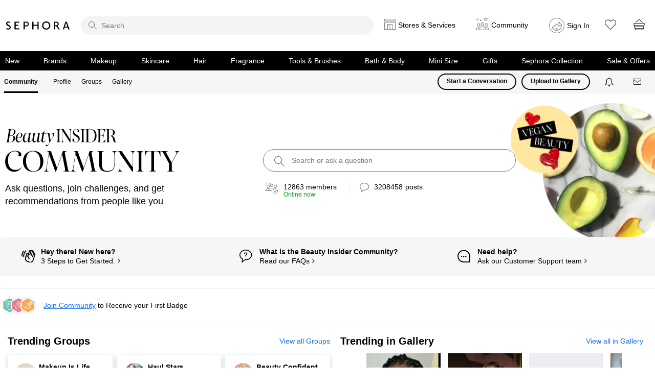

--- FILE ---
content_type: text/html;charset=UTF-8
request_url: https://community.sephora.com/
body_size: 43345
content:
<!DOCTYPE html><html prefix="og: http://ogp.me/ns#" dir="ltr" lang="en" class="no-js">
	<head>
	
	<title>
	Home - Beauty Insider Community
</title>
	
	
	
<link rel="stylesheet" type="text/css" href="https://community.sephora.com/html/@1ACFF2F946A5893CC3A1153B6F67FEA2/assets/jquery.modal.css">
<link rel="stylesheet" type="text/css" href="https://community.sephora.com/html/@75E6EED8FBAD36832DED4A7FE88CEAB8/assets/jquery.bxslider.css">
<link rel="stylesheet" type="text/css" href="https://community.sephora.com/html/@D1302280BEB4D52053A4B97E9E5A504E/assets/slick.min.css">

<script type="text/javascript" src="https://community.sephora.com/html/@3CBEA35D3CECF7D47363BA3F1CADAC74/assets/addthis-custom.js"></script>
<script src="https://code.jquery.com/jquery-2.2.4.min.js" integrity="sha256-BbhdlvQf/xTY9gja0Dq3HiwQF8LaCRTXxZKRutelT44=" crossorigin="anonymous"></script>
<script language="JavaScript" type="text/javascript" src="/html/assets/sephora_visitor_api_1-31-17.js"></script>
<script language="JavaScript" type="text/javascript" src="/html/assets/sephora_s_code_20200820.js"></script>
<meta http-equiv="X-UA-Compatible" content="IE=edge">



	
	
	
	<meta content="width=device-width, initial-scale=1.0" name="viewport"/><meta content="text/html; charset=UTF-8" http-equiv="Content-Type"/><link href="https://community.sephora.com/" rel="canonical"/>
	<meta content="Sephora Community" property="og:site_name"/><meta content="website" property="og:type"/><meta content="https://community.sephora.com/" property="og:url"/><meta content="" property="og:description"/><meta content="Beauty Insider Community" property="og:title"/>
	
	
	
	    
            	<link href="/skins/6768790/a9252ae8308b443db4163b08beb31a82/sephora_2020.css" rel="stylesheet" type="text/css"/>
            
	

	
	
	
	
	<link rel="icon" href="https://community.sephora.com/html/@C799A669C52646EFEFE2C1F67FD75924/assets/favicon_sephora.jpg">
<!--[if IE]><link rel="shortcut icon" href="https://community.sephora.com/html/@C799A669C52646EFEFE2C1F67FD75924/assets/favicon_sephora.jpg"><![endif]-->


<script type="text/javascript" src="/t5/scripts/EAA19129A1248A19BBE86A06A73AF336/lia-scripts-head-min.js"></script><script language="javascript" type="text/javascript">
<!--
window.FileAPI = { jsPath: '/html/assets/js/vendor/ng-file-upload-shim/' };
LITHIUM.PrefetchData = {"Components":{"community.widget.users-online":{"instances":[{"onlineUserCount":{"result":{"data":{"count":12863},"successful":true}}}]},"community.widget.metrics-display":{"instances":[{"metricsCall":{"result":{"data":{"size":1,"list_item_type":"metric","type":"metrics","items":[{"id":"net_overall_posts","type":"metric","value":3208458}]},"successful":true}}}]}},"commonResults":{}};
;(function(){
LITHIUM.TextData = {
  li: {
    common: {
      Feedback: {
        closeAriaLabel: function(d) { return "Close feedback banner"; }
      }
    },
    community: {
      UsersOnline: {
        count: function(d) { return "<span class=\"lia-vitality-value\">" + d.count + " members</span><span class=\"lia-vitality-key\">Online now<span>"; }
      },
      MetricsDisplay: {
        "default": {
          text: function(d) { return "<span class=\"lia-vitality-value\">" + d.metric + "</span><span class=\"lia-vitality-key\">" + d.metricName + "</span>"; }
        },
        net_overall_posts: {
          text: function(d) { return "<span class=\"lia-vitality-value\">" + d.metric + "</span><span class=\"lia-vitality-key\">posts</span>"; }
        },
        net_accepted_solutions: {
          text: function(d) { return "li.community.metrics-display.net-accepted-solutions.text"; }
        },
        completed_registrations_computed: {
          text: function(d) { return "<span class=\"lia-vitality-value\">" + d.metric + "</span><span class=\"lia-vitality-key\">members</span>"; }
        },
        net_kudos_weight: {
          text: function(d) { return "<span class=\"lia-vitality-value\">" + d.metric + "</span><span class=\"lia-vitality-key\">kudos</span>"; }
        },
        completed_registrations: {
          text: function(d) { return "<span class=\"lia-vitality-value\">" + d.metric + "</span><span class=\"lia-vitality-key\">members</span>"; }
        },
        overall_replies: {
          text: function(d) { return "<span class=\"lia-vitality-value\">" + d.metric + "</span><span class=\"lia-vitality-key\">replies</span>"; }
        }
      }
    }
  }
};LITHIUM.Limuirs = LITHIUM.Limuirs || {}; 
        LITHIUM.Limuirs.logLevel = "error"; 
        LITHIUM.Limuirs.getChunkURL = function(){ return "https:\u002F\u002Flimuirs-assets.lithium.com\u002Fassets\u002F"}; 
        LITHIUM.Limuirs.preloadPaths = [];;LITHIUM.release = "25.12"})();
LITHIUM.DEBUG = false;
LITHIUM.CommunityJsonObject = {
  "Validation" : {
    "image.description" : {
      "min" : 0,
      "max" : 1000,
      "isoneof" : [ ],
      "type" : "string"
    },
    "tkb.toc_maximum_heading_level" : {
      "min" : 1,
      "max" : 6,
      "isoneof" : [ ],
      "type" : "integer"
    },
    "tkb.toc_heading_list_style" : {
      "min" : 0,
      "max" : 50,
      "isoneof" : [
        "disc",
        "circle",
        "square",
        "none"
      ],
      "type" : "string"
    },
    "blog.toc_maximum_heading_level" : {
      "min" : 1,
      "max" : 6,
      "isoneof" : [ ],
      "type" : "integer"
    },
    "tkb.toc_heading_indent" : {
      "min" : 5,
      "max" : 50,
      "isoneof" : [ ],
      "type" : "integer"
    },
    "blog.toc_heading_indent" : {
      "min" : 5,
      "max" : 50,
      "isoneof" : [ ],
      "type" : "integer"
    },
    "blog.toc_heading_list_style" : {
      "min" : 0,
      "max" : 50,
      "isoneof" : [
        "disc",
        "circle",
        "square",
        "none"
      ],
      "type" : "string"
    }
  },
  "User" : {
    "settings" : {
      "imageupload.legal_file_extensions" : "*.jpg;*.JPG;*.jpeg;*.JPEG;*.gif;*.GIF;*.png;*.PNG",
      "config.enable_avatar" : true,
      "integratedprofile.show_klout_score" : true,
      "layout.sort_view_by_last_post_date" : true,
      "layout.friendly_dates_enabled" : true,
      "profileplus.allow.anonymous.scorebox" : false,
      "tkb.message_sort_default" : "topicPublishDate",
      "layout.format_pattern_date" : "MM-dd-yyyy",
      "config.require_search_before_post" : "off",
      "isUserLinked" : false,
      "integratedprofile.cta_add_topics_dismissal_timestamp" : -1,
      "layout.message_body_image_max_size" : 500,
      "profileplus.everyone" : false,
      "integratedprofile.cta_connect_wide_dismissal_timestamp" : -1,
      "blog.toc_maximum_heading_level" : "",
      "integratedprofile.hide_social_networks" : false,
      "blog.toc_heading_indent" : "",
      "contest.entries_per_page_num" : 20,
      "layout.messages_per_page_linear" : 10,
      "integratedprofile.cta_manage_topics_dismissal_timestamp" : -1,
      "profile.shared_profile_test_group" : false,
      "integratedprofile.cta_personalized_feed_dismissal_timestamp" : -1,
      "integratedprofile.curated_feed_size" : 10,
      "contest.one_kudo_per_contest" : false,
      "integratedprofile.enable_social_networks" : false,
      "integratedprofile.my_interests_dismissal_timestamp" : -1,
      "profile.language" : "en",
      "layout.friendly_dates_max_age_days" : 30,
      "layout.threading_order" : "thread_descending",
      "blog.toc_heading_list_style" : "disc",
      "useRecService" : false,
      "layout.module_welcome" : "<p>Ask questions, join challenges, and get <\/br> recommendations from people like you<\/p>",
      "imageupload.max_uploaded_images_per_upload" : 100,
      "imageupload.max_uploaded_images_per_user" : 6000,
      "integratedprofile.connect_mode" : "",
      "tkb.toc_maximum_heading_level" : "",
      "tkb.toc_heading_list_style" : "disc",
      "sharedprofile.show_hovercard_score" : true,
      "config.search_before_post_scope" : "community",
      "tkb.toc_heading_indent" : "",
      "p13n.cta.recommendations_feed_dismissal_timestamp" : -1,
      "imageupload.max_file_size" : 7000,
      "layout.show_batch_checkboxes" : false,
      "integratedprofile.cta_connect_slim_dismissal_timestamp" : -1
    },
    "isAnonymous" : true,
    "policies" : {
      "image-upload.process-and-remove-exif-metadata" : true
    },
    "registered" : false,
    "emailRef" : "",
    "id" : -1,
    "login" : "Anonymous"
  },
  "Server" : {
    "communityPrefix" : "/sephora",
    "nodeChangeTimeStamp" : 1768816071909,
    "tapestryPrefix" : "/t5",
    "deviceMode" : "DESKTOP",
    "responsiveDeviceMode" : "DESKTOP",
    "membershipChangeTimeStamp" : "0",
    "version" : "25.12",
    "branch" : "25.12-release",
    "showTextKeys" : false
  },
  "Config" : {
    "phase" : "prod",
    "integratedprofile.cta.reprompt.delay" : 30,
    "profileplus.tracking" : {
      "profileplus.tracking.enable" : false,
      "profileplus.tracking.click.enable" : false,
      "profileplus.tracking.impression.enable" : false
    },
    "app.revision" : "2512231126-s6f44f032fc-b18",
    "navigation.manager.community.structure.limit" : "1000"
  },
  "Activity" : {
    "Results" : [ ]
  },
  "NodeContainer" : {
    "viewHref" : "https://community.sephora.com/t5/Top/ct-p/top",
    "description" : "",
    "id" : "top",
    "shortTitle" : "Top",
    "title" : "Top",
    "nodeType" : "category"
  },
  "Page" : {
    "skins" : [
      "sephora_2020",
      "responsive_peak"
    ],
    "authUrls" : {
      "loginUrl" : "https://www.sephora.com/profile/me?launchSocialSignInFlow=true&provider=lithium&nextpage=https%3A%2F%2Fcommunity.sephora.com%2F",
      "loginUrlNotRegistered" : "https://www.sephora.com/profile/me?launchSocialSignInFlow=true&provider=lithium&redirectreason=notregistered&nextpage=https%3A%2F%2Fcommunity.sephora.com%2F",
      "loginUrlNotRegisteredDestTpl" : "https://www.sephora.com/profile/me?launchSocialSignInFlow=true&provider=lithium&redirectreason=notregistered&nextpage=%7B%7BdestUrl%7D%7D"
    },
    "name" : "CommunityPage",
    "rtl" : false,
    "object" : {
      "viewHref" : "/",
      "id" : "sephora",
      "page" : "CommunityPage",
      "type" : "Community"
    }
  },
  "WebTracking" : {
    "Activities" : { },
    "path" : "Community:Beauty Insider Community"
  },
  "Feedback" : {
    "targeted" : { }
  },
  "Seo" : {
    "markerEscaping" : {
      "pathElement" : {
        "prefix" : "@",
        "match" : "^[0-9][0-9]$"
      },
      "enabled" : false
    }
  },
  "TopLevelNode" : {
    "viewHref" : "https://community.sephora.com/",
    "description" : "",
    "id" : "sephora",
    "shortTitle" : "Beauty Insider Community",
    "title" : "Beauty Insider Community",
    "nodeType" : "Community"
  },
  "Community" : {
    "viewHref" : "https://community.sephora.com/",
    "integratedprofile.lang_code" : "en",
    "integratedprofile.country_code" : "US",
    "id" : "sephora",
    "shortTitle" : "Beauty Insider Community",
    "title" : "Beauty Insider Community"
  },
  "CoreNode" : {
    "viewHref" : "https://community.sephora.com/",
    "settings" : { },
    "description" : "",
    "id" : "sephora",
    "shortTitle" : "Beauty Insider Community",
    "title" : "Beauty Insider Community",
    "nodeType" : "Community",
    "ancestors" : [ ]
  }
};
LITHIUM.Components.RENDER_URL = "/t5/util/componentrenderpage/component-id/#{component-id}?render_behavior=raw";
LITHIUM.Components.ORIGINAL_PAGE_NAME = 'community/Page';
LITHIUM.Components.ORIGINAL_PAGE_ID = 'CommunityPage';
LITHIUM.Components.ORIGINAL_PAGE_CONTEXT = '[base64].';
LITHIUM.Css = {
  "BASE_DEFERRED_IMAGE" : "lia-deferred-image",
  "BASE_BUTTON" : "lia-button",
  "BASE_SPOILER_CONTAINER" : "lia-spoiler-container",
  "BASE_TABS_INACTIVE" : "lia-tabs-inactive",
  "BASE_TABS_ACTIVE" : "lia-tabs-active",
  "BASE_AJAX_REMOVE_HIGHLIGHT" : "lia-ajax-remove-highlight",
  "BASE_FEEDBACK_SCROLL_TO" : "lia-feedback-scroll-to",
  "BASE_FORM_FIELD_VALIDATING" : "lia-form-field-validating",
  "BASE_FORM_ERROR_TEXT" : "lia-form-error-text",
  "BASE_FEEDBACK_INLINE_ALERT" : "lia-panel-feedback-inline-alert",
  "BASE_BUTTON_OVERLAY" : "lia-button-overlay",
  "BASE_TABS_STANDARD" : "lia-tabs-standard",
  "BASE_AJAX_INDETERMINATE_LOADER_BAR" : "lia-ajax-indeterminate-loader-bar",
  "BASE_AJAX_SUCCESS_HIGHLIGHT" : "lia-ajax-success-highlight",
  "BASE_CONTENT" : "lia-content",
  "BASE_JS_HIDDEN" : "lia-js-hidden",
  "BASE_AJAX_LOADER_CONTENT_OVERLAY" : "lia-ajax-loader-content-overlay",
  "BASE_FORM_FIELD_SUCCESS" : "lia-form-field-success",
  "BASE_FORM_WARNING_TEXT" : "lia-form-warning-text",
  "BASE_FORM_FIELDSET_CONTENT_WRAPPER" : "lia-form-fieldset-content-wrapper",
  "BASE_AJAX_LOADER_OVERLAY_TYPE" : "lia-ajax-overlay-loader",
  "BASE_FORM_FIELD_ERROR" : "lia-form-field-error",
  "BASE_SPOILER_CONTENT" : "lia-spoiler-content",
  "BASE_FORM_SUBMITTING" : "lia-form-submitting",
  "BASE_EFFECT_HIGHLIGHT_START" : "lia-effect-highlight-start",
  "BASE_FORM_FIELD_ERROR_NO_FOCUS" : "lia-form-field-error-no-focus",
  "BASE_EFFECT_HIGHLIGHT_END" : "lia-effect-highlight-end",
  "BASE_SPOILER_LINK" : "lia-spoiler-link",
  "BASE_DISABLED" : "lia-link-disabled",
  "FACEBOOK_LOGOUT" : "lia-component-users-action-logout",
  "FACEBOOK_SWITCH_USER" : "lia-component-admin-action-switch-user",
  "BASE_FORM_FIELD_WARNING" : "lia-form-field-warning",
  "BASE_AJAX_LOADER_FEEDBACK" : "lia-ajax-loader-feedback",
  "BASE_AJAX_LOADER_OVERLAY" : "lia-ajax-loader-overlay",
  "BASE_LAZY_LOAD" : "lia-lazy-load"
};
(function() { if (!window.LITHIUM_SPOILER_CRITICAL_LOADED) { window.LITHIUM_SPOILER_CRITICAL_LOADED = true; window.LITHIUM_SPOILER_CRITICAL_HANDLER = function(e) { if (!window.LITHIUM_SPOILER_CRITICAL_LOADED) return; if (e.target.classList.contains('lia-spoiler-link')) { var container = e.target.closest('.lia-spoiler-container'); if (container) { var content = container.querySelector('.lia-spoiler-content'); if (content) { if (e.target.classList.contains('open')) { content.style.display = 'none'; e.target.classList.remove('open'); } else { content.style.display = 'block'; e.target.classList.add('open'); } } e.preventDefault(); return false; } } }; document.addEventListener('click', window.LITHIUM_SPOILER_CRITICAL_HANDLER, true); } })();
LITHIUM.noConflict = true;
LITHIUM.useCheckOnline = false;
LITHIUM.RenderedScripts = [
  "SearchForm.js",
  "jquery.json-2.6.0.js",
  "jquery.css-data-1.0.js",
  "Lithium.js",
  "Throttle.js",
  "jquery.placeholder-2.0.7.js",
  "jquery.autocomplete.js",
  "ElementMethods.js",
  "jquery.appear-1.1.1.js",
  "InformationBox.js",
  "jquery.ajax-cache-response-1.0.js",
  "jquery.fileupload.js",
  "Namespace.js",
  "jquery.ui.mouse.js",
  "Cache.js",
  "ActiveCast3.js",
  "AjaxSupport.js",
  "Link.js",
  "jquery.ui.resizable.js",
  "OoyalaPlayer.js",
  "prism.js",
  "jquery.hoverIntent-r6.js",
  "SpoilerToggle.js",
  "Text.js",
  "Placeholder.js",
  "limuirs-25_7-vendors~main.5ef86aa8c72fe4cbb8d6.js",
  "jquery.ui.widget.js",
  "jquery.clone-position-1.0.js",
  "NoConflict.js",
  "ForceLithiumJQuery.js",
  "jquery.ui.position.js",
  "jquery.effects.core.js",
  "Loader.js",
  "Sandbox.js",
  "ResizeSensor.js",
  "jquery.tmpl-1.1.1.js",
  "DeferredImages.js",
  "jquery.js",
  "jquery.lithium-selector-extensions.js",
  "Events.js",
  "AutoComplete.js",
  "SearchAutoCompleteToggle.js",
  "jquery.ui.draggable.js",
  "jquery.iframe-shim-1.0.js",
  "PolyfillsAll.js",
  "Auth.js",
  "AjaxFeedback.js",
  "jquery.effects.slide.js",
  "jquery.blockui.js",
  "ElementQueries.js",
  "PartialRenderProxy.js",
  "Components.js",
  "jquery.iframe-transport.js",
  "Forms.js",
  "Globals.js",
  "jquery.ui.core.js",
  "limuirs-25_7-main.4901f9852c8aa75754e9.js",
  "json2.js",
  "DataHandler.js",
  "HelpIcon.js",
  "jquery.position-toggle-1.0.js",
  "jquery.function-utils-1.0.js",
  "Video.js",
  "jquery.ui.dialog.js",
  "jquery.scrollTo.js",
  "jquery.delayToggle-1.0.js",
  "LiModernizr.js",
  "Tooltip.js",
  "CustomEvent.js",
  "jquery.viewport-1.0.js",
  "jquery.tools.tooltip-1.2.6.js"
];// -->
</script><script type="text/javascript" src="/t5/scripts/D60EB96AE5FF670ED274F16ABB044ABD/lia-scripts-head-min.js"></script></head>
	<body class="lia-user-status-anonymous CommunityPage lia-body lia-a11y" id="lia-body">
	
	
	<div id="B93-189-2" class="ServiceNodeInfoHeader">
</div>
	
	
	
	

	<div class="lia-page">
		<center>
			
				

<main>
					
	
	<div class="MinimumWidthContainer">
		<div class="min-width-wrapper">
			<div class="min-width">		
				
						<div class="lia-content">
                            
							
							
							
		
	<div class="lia-quilt lia-quilt-community-page lia-quilt-layout-conversation-category-page lia-top-quilt">
	<div class="lia-quilt-row lia-quilt-row-header">
		<div class="lia-quilt-column lia-quilt-column-24 lia-quilt-column-single lia-quilt-column-common-header">
			<div class="lia-quilt-column-alley lia-quilt-column-alley-single">
	
		
			<div class="lia-quilt lia-quilt-header lia-quilt-layout-custom-sephora-header lia-component-quilt-header">
	<div class="lia-quilt-row lia-quilt-row-header-top">
		<div class="lia-quilt-column lia-quilt-column-24 lia-quilt-column-single lia-quilt-column-header-top-content">
			<div class="lia-quilt-column-alley lia-quilt-column-alley-single">
	
		
			<div class="custom-sephora-header">
    <header>
        <div>
            <h1><a href="https://www.sephora.com/" target="_blank" class="omniture-link" omnitureactionevent="Home">Sephora</a></h1>
<div class="custom-sephora-header-search">
    <form action="">
        <i class="search-icon" role="presentation"></i>
        <input role="search" type="search" name="sitesearch" placeholder="Search">
    </form>      
</div>            <div class="sephora-header-right-wrapper">
<div class="custom-sephora-header-services">
    <div class="header-services">
      <a href="#" class="services-link omniture-link"><span>Stores &amp; Services</span></a>
<section class="header-services-flyout">
  <div>
            <div class="mobile-header-title" style="display:none;">
               <h2><a href="https://www.sephora.com/happening/stores/sephora-near-me">Stores</a></h2>
              <div><a href="#" class="close">Close</a></div>
            </div> 
            <span>
                <a href="https://www.sephora.com/happening/stores/sephora-near-me" class="omniture-link">Find a Sephora
                </a>
            </span>
            <div>
                <h2>Happening at Sephora</h2>
                <a href="https://www.sephora.com/happening/home" class="omniture-link">View all</a>
            </div>
            <div class="custom-sephora-header-flyout-tile">
                <article>
                    <img src="https://community.sephora.com/html/@AA76E802D942BC410153925E622D4CB9/assets/img-services.png" />
                    <h3>
                        <a href="https://www.sephora.com/happening/home?type=services" class="omniture-link">Services</a>
                    </h3>
                    <p>From makeovers to personalized skincare consultations</p>
                </article>
                <article>
                    <img src="https://community.sephora.com/html/@7F8BBE7A52E5B7827595BEC7E11F80E2/assets/img-services-classes.png" />
                    <h3>
                        <a href="https://www.sephora.com/happening/home?type=classes" class="omniture-link">Free Classes</a>
                    </h3>
                    <p>Get inspired, play with products & learn new skills</p>
                </article>
                <article>
                    <img src="https://community.sephora.com/html/@837C8683FE5873EF24205F12703ECC56/assets/img-services-events.png" />
                    <h3>
                        <a href="https://www.sephora.com/happening/home?type=events" class="omniture-link">Store Events</a>
                    </h3>
                    <p>Exciting launches, parties & more</p>
                </article>
                <article>
                    <img src="https://community.sephora.com/html/@64317C53F7E886937EFB53E8C05282D4/assets/img-services-new-stores.png" />
                    <h3>
                        <a href="https://www.sephora.com/happening/home?type=announcements" class="omniture-link">What's new in store</a>
                    </h3>
                    <p>Explore what's hot in your store</p>
                </article>
            </div>
    </div>
        </section>    </div>
</div><div class="custom-sephora-header-community">
    <div class="header-community-link">
        <a href="#" class="community-link omniture-link"><span>Community</span> </a>
<section class="header-community-flyout">
    <div>
    <header>
       <div class="mobile-header-title">
            <h2>Community</h2>
        </div>
        <div class="user-info">
            <div class="user-avatar">
                <img class="user-avatar" src="https://community.sephora.com/html/@129B80AE4C3EFDE675B2A6C3273F3660/assets/sephora-big-avatar.png">
            </div>
            <strong>
                <a class="item-link" href="" class="omniture-link"> Community Profile<img src="">
                </a>
            </strong>
            <small>Sign in to see your profile</small>
        </div>
        <div class="sign-in-options">
            <a class="lia-button lia-button-primary" href="https://www.sephora.com/profile/me?launchSocialSignInFlow=true&provider=lithium&nextpage=https%3A%2F%2Fcommunity.sephora.com%2F" class="omniture-link">Sign In</a>
            <a class="lia-button lia-button-secondary" href="https://www.sephora.com/profile/me?launchSocialRegisterFlow=true&provider=lithium&nextpage=https%3A%2F%2Fcommunity.sephora.com%2F" class="omniture-link">Create Account</a>
        </div>
    </header>
    <div class="custom-sephora-header-flyout-tile no-divider">
        <article>
            <img src="https://community.sephora.com/html/@206F60CAA5EA9E28B51B569DBB48EF2E/assets/img-community-home.png" />
            <h3>
                <a href="/" class="omniture-link">Community Home
                </a>
            </h3>
            <p>Ask questions, join challenges, and get recommendations from people like you</p>
        </article>
        <article>
            <img src="https://community.sephora.com/html/@774BA2267C327970AED63387B09CA19F/assets/community_groups.webp" />
            <h3>
                <a href="https://community.sephora.com/t5/grouphubs/page" class="omniture-link">Groups</a>
            </h3>
            <p>Discover topics tailored to your beauty interests</p>
        </article>
        <article>
            <img src="https://community.sephora.com/html/@4F7FF63D96ADC9AEC8C56A42F25E1040/assets/img-gallery.png" />
            <h3>
                <a href="https://www.sephora.com/community/gallery" class="omniture-link">Gallery</a>
            </h3>
            <p>Add your photos and get inspired by fellow beauty lovers</p>
        </article>
    </div>

    </div>
         <span><a href="#" class="close">close</a></span>
</section>    </div>
</div><div class="custom-sephora-header-user">
    <div class="header-user-link">
        <img class="user-avatar" src="https://community.sephora.com/html/@78C1EEEEA7B7F77060A73B4AB921D9D9/assets/sephora-default-avatar.svg"/>
        <strong>
            <a href="#" class="omniture-link">
                Sign In
            </a>
        </strong>
<section class="header-user-flyout">
    <div>
    <header>
        <div class="user-info">
            <div class="user-avatar">
                <img src="https://community.sephora.com/html/@129B80AE4C3EFDE675B2A6C3273F3660/assets/sephora-big-avatar.png"/>
            </div>
            <strong>
                <a href="" class="omniture-link">
                Hi, Beautiful! ☀️</a>
            </strong>
             <p>
                Sign in to Sephora for a more personalized experience
             </p>
        </div>
        <div class="sign-in-options">
            <a class="lia-button lia-button-primary omniture-link" href="https://www.sephora.com/profile/me?launchSocialSignInFlow=true&provider=lithium&nextpage=https%3A%2F%2Fcommunity.sephora.com%2F">Sign In</a>
            <a class="lia-button lia-button-secondary omniture-link" href="https://www.sephora.com/profile/me?launchSocialRegisterFlow=true&provider=lithium&nextpage=https%3A%2F%2Fcommunity.sephora.com%2F">Create Account</a>
        </div>
    </header>
    <div>
        <article>
            <span class="insider-action">
                    <img src="https://community.sephora.com/html/@B16106925E6FE52ED71F4F9FA0390B63/assets/32-insider.svg" alt="Insider" role="presentation"/>
            </span>
            <h3>
                <a href="https://www.sephora.com/profile/BeautyInsider" class="omniture-link">
                    Beauty Insider Summary
                </a>
            </h3>
            <p>View activity, savings and benefits</p>
        </article>
        <article>
            <h3>
                <a href="https://www.sephora.com/rewards" class="omniture-link">
                    Rewards Bazaar
                </a>
            </h3>
            <p>Redeem items, samples and more</p>
        </article>
    </div>
    <div>
        <article>
            <i class="orders-icon"></i>
            <h3>
                <a href="https://www.sephora.com/profile/MyAccount/Orders" class="omniture-link">
                    Orders
                </a>
            </h3>
            <p>View and track online orders</p>
        </article>
        <article>
            <i class="buy-icon"></i>
            <h3>
                <a href="https://www.sephora.com/purchase-history" class="omniture-link">
                    Buy It Again
                </a>
            </h3>
            <p>Reorder it from in-store and online purchases</p>
        </article>
    </div>
    <div>
        <article>
            <i class="love-icon"></i>
            <h3>
                <a href="https://www.sephora.com/shopping-list" class="omniture-link">
                    Loves
                </a>
            </h3>
            <p>View saved products</p>
        </article>
        <article>
            <i class="recommendation-icon"></i>
            <h3>
                <a href="https://www.sephora.com/in-store-services" class="omniture-link">
                    Beauty Advisor Recommendations
                </a>
            </h3>
            <p>Recommendations from your store visits</p>
        </article>
        <article>
            <i class="reservation-icon"></i>
            <h3>
                <a href="https://www.sephora.com/happening/reservations" class="omniture-link">
                    Reservations
                </a>
            </h3>
            <p>Manage your services, classes and events</p>
        </article>
        <article>
            <i class="beauty-traits"></i>
            <h3>
                <a href="https://www.sephora.com/profile/me?editprofile=true" class="omniture-link">
                    Beauty Traits & Color IQ
                </a>
            </h3>
            <p>Complete your beauty traits for personalized recommendations</p>
        </article>
        <article>
            <i class="setting-icon"></i>
            <h3>
                <a href="https://www.sephora.com/profile/MyAccount" class="omniture-link">
                    Account Settings
                </a>
            </h3>
            <p>Payments, contact info, addresses and password</p>
        </article>
    </div>
    <a href="https://community.sephora.com/t5/community/page.logoutpage?t:cp=authentication/contributions/unticketedauthenticationactions&dest_url=https%3A%2F%2Fsephora.com&lia-action-token=Hs_YLIuHd3o_WJ4h1J7lvJmzVhPDG0o577H-gyekNdc.&lia-action-token-id=logoff" class="sign-out" class="omniture-link"> Sign Out </a>
    </div>
    <span><a hrfe="#" class="close">Close</a></span>
</section>    </div> 
</div>                <div class="additional-links">
                    <ul>
                        <li>
                            <a href="https://www.sephora.com/shopping-list" class="heart-link omniture-link" target="_blank"><span>Loves</span></a>
                        </li>
                        <li>
                            <a href="https://www.sephora.com/basket" class="cart-link omniture-link" target="_blank"><span>Cart</span></a>
                        </li>
                    </ul>
                </div>
            </div>
        </div>
<div class="custom-sephora-header-navigation">
    <div class="mobile-header-title">
        <h2>Shop</h2>
        <span><a hrfe="#" class="close">Close</a></span>
    </div>
    <ul>
        <li>
            <a href="https://www.sephora.com/beauty/new-beauty-products" class="ico-new omniture-link">New</a>
        </li>
        <li>
            <a href="https://www.sephora.com/brands-list" class="ico-brands omniture-link">Brands</a>
        </li>
        <li>
            <a href="https://www.sephora.com/shop/makeup-cosmetics" class="ico-makeup omniture-link">Makeup</a>
        </li>
        <li>
            <a href="https://www.sephora.com/shop/skincare" class="ico-skincare omniture-link">Skincare</a>
        </li>
        <li>
            <a href="https://www.sephora.com/shop/hair-products" class="ico-hair omniture-link">Hair</a>
        </li>
        <li>
            <a href="https://www.sephora.com/shop/fragrance" class="ico-fragrance omniture-link">Fragrance</a>
        </li>
        <li>
            <a href="https://www.sephora.com/shop/makeup-tools" class="ico-tools omniture-link">Tools & Brushes</a>
        </li>
        <li>
            <a href="https://www.sephora.com/shop/bath-body" class="ico-bath omniture-link">Bath & Body</a>
        </li>
        <li>
            <a href="https://www.sephora.com/shop/travel-size-toiletries" class="ico-minisize omniture-link">Mini Size</a>
        </li>
        <li>
            <a href="https://www.sephora.com/shop/gifts" class="ico-gifts omniture-link">Gifts</a>
        </li>
        <li>
            <a href="https://www.sephora.com/brand/sephora-collection" class="ico-collection omniture-link">Sephora Collection</a>
        </li>
        <li>
            <a href="https://www.sephora.com/sale" class="ico-sale omniture-link">Sale & Offers</a>
        </li>
    </ul>
</div>    </header>
</div>
<!-- nada  nada -->

<div class="custom-sephora-sticky-mobile-header">
    <ul>
        <li class="mobile-header-home">
            <a href="https://www.sephora.com" class="omniture-link">Home</a>
        </li>
        <li class="mobile-header-shop">
            <a href="" class="omniture-link">Shop</a>
<div class="custom-sephora-header-navigation">
    <div class="mobile-header-title">
        <h2>Shop</h2>
        <span><a hrfe="#" class="close">Close</a></span>
    </div>
    <ul>
        <li>
            <a href="https://www.sephora.com/beauty/new-beauty-products" class="ico-new omniture-link">New</a>
        </li>
        <li>
            <a href="https://www.sephora.com/brands-list" class="ico-brands omniture-link">Brands</a>
        </li>
        <li>
            <a href="https://www.sephora.com/shop/makeup-cosmetics" class="ico-makeup omniture-link">Makeup</a>
        </li>
        <li>
            <a href="https://www.sephora.com/shop/skincare" class="ico-skincare omniture-link">Skincare</a>
        </li>
        <li>
            <a href="https://www.sephora.com/shop/hair-products" class="ico-hair omniture-link">Hair</a>
        </li>
        <li>
            <a href="https://www.sephora.com/shop/fragrance" class="ico-fragrance omniture-link">Fragrance</a>
        </li>
        <li>
            <a href="https://www.sephora.com/shop/makeup-tools" class="ico-tools omniture-link">Tools & Brushes</a>
        </li>
        <li>
            <a href="https://www.sephora.com/shop/bath-body" class="ico-bath omniture-link">Bath & Body</a>
        </li>
        <li>
            <a href="https://www.sephora.com/shop/travel-size-toiletries" class="ico-minisize omniture-link">Mini Size</a>
        </li>
        <li>
            <a href="https://www.sephora.com/shop/gifts" class="ico-gifts omniture-link">Gifts</a>
        </li>
        <li>
            <a href="https://www.sephora.com/brand/sephora-collection" class="ico-collection omniture-link">Sephora Collection</a>
        </li>
        <li>
            <a href="https://www.sephora.com/sale" class="ico-sale omniture-link">Sale & Offers</a>
        </li>
    </ul>
</div>        </li>
        <li class="mobile-header-offers">
            <a href="https://www.sephora.com/beauty/beauty-offers" class="omniture-link">Offers</a>
        </li>
        <li class="mobile-header-user">
            <a href="#" class="omniture-link">
                <img src="https://community.sephora.com/html/@0AAF9F683B4E5EB38EE2B597AF42DBCD/assets/sephora-default-avtar.svg" /> 
               Sign In
<section class="header-user-flyout">
    <div>
    <header>
        <div class="user-info">
            <div class="user-avatar">
                <img src="https://community.sephora.com/html/@129B80AE4C3EFDE675B2A6C3273F3660/assets/sephora-big-avatar.png"/>
            </div>
            <strong>
                <a href="" class="omniture-link">
                Hi, Beautiful! ☀️</a>
            </strong>
             <p>
                Sign in to Sephora for a more personalized experience
             </p>
        </div>
        <div class="sign-in-options">
            <a class="lia-button lia-button-primary omniture-link" href="https://www.sephora.com/profile/me?launchSocialSignInFlow=true&provider=lithium&nextpage=https%3A%2F%2Fcommunity.sephora.com%2F">Sign In</a>
            <a class="lia-button lia-button-secondary omniture-link" href="https://www.sephora.com/profile/me?launchSocialRegisterFlow=true&provider=lithium&nextpage=https%3A%2F%2Fcommunity.sephora.com%2F">Create Account</a>
        </div>
    </header>
    <div>
        <article>
            <span class="insider-action">
                    <img src="https://community.sephora.com/html/@B16106925E6FE52ED71F4F9FA0390B63/assets/32-insider.svg" alt="Insider" role="presentation"/>
            </span>
            <h3>
                <a href="https://www.sephora.com/profile/BeautyInsider" class="omniture-link">
                    Beauty Insider Summary
                </a>
            </h3>
            <p>View activity, savings and benefits</p>
        </article>
        <article>
            <h3>
                <a href="https://www.sephora.com/rewards" class="omniture-link">
                    Rewards Bazaar
                </a>
            </h3>
            <p>Redeem items, samples and more</p>
        </article>
    </div>
    <div>
        <article>
            <i class="orders-icon"></i>
            <h3>
                <a href="https://www.sephora.com/profile/MyAccount/Orders" class="omniture-link">
                    Orders
                </a>
            </h3>
            <p>View and track online orders</p>
        </article>
        <article>
            <i class="buy-icon"></i>
            <h3>
                <a href="https://www.sephora.com/purchase-history" class="omniture-link">
                    Buy It Again
                </a>
            </h3>
            <p>Reorder it from in-store and online purchases</p>
        </article>
    </div>
    <div>
        <article>
            <i class="love-icon"></i>
            <h3>
                <a href="https://www.sephora.com/shopping-list" class="omniture-link">
                    Loves
                </a>
            </h3>
            <p>View saved products</p>
        </article>
        <article>
            <i class="recommendation-icon"></i>
            <h3>
                <a href="https://www.sephora.com/in-store-services" class="omniture-link">
                    Beauty Advisor Recommendations
                </a>
            </h3>
            <p>Recommendations from your store visits</p>
        </article>
        <article>
            <i class="reservation-icon"></i>
            <h3>
                <a href="https://www.sephora.com/happening/reservations" class="omniture-link">
                    Reservations
                </a>
            </h3>
            <p>Manage your services, classes and events</p>
        </article>
        <article>
            <i class="beauty-traits"></i>
            <h3>
                <a href="https://www.sephora.com/profile/me?editprofile=true" class="omniture-link">
                    Beauty Traits & Color IQ
                </a>
            </h3>
            <p>Complete your beauty traits for personalized recommendations</p>
        </article>
        <article>
            <i class="setting-icon"></i>
            <h3>
                <a href="https://www.sephora.com/profile/MyAccount" class="omniture-link">
                    Account Settings
                </a>
            </h3>
            <p>Payments, contact info, addresses and password</p>
        </article>
    </div>
    <a href="https://community.sephora.com/t5/community/page.logoutpage?t:cp=authentication/contributions/unticketedauthenticationactions&dest_url=https%3A%2F%2Fsephora.com&lia-action-token=Hs_YLIuHd3o_WJ4h1J7lvJmzVhPDG0o577H-gyekNdc.&lia-action-token-id=logoff" class="sign-out" class="omniture-link"> Sign Out </a>
    </div>
    <span><a hrfe="#" class="close">Close</a></span>
</section>            </a>
        </li>
        <li class="mobile-header-community">
            <a href="#" class="omniture-link">Community</a>
<section class="header-community-flyout">
    <div>
    <header>
       <div class="mobile-header-title">
            <h2>Community</h2>
        </div>
        <div class="user-info">
            <div class="user-avatar">
                <img class="user-avatar" src="https://community.sephora.com/html/@129B80AE4C3EFDE675B2A6C3273F3660/assets/sephora-big-avatar.png">
            </div>
            <strong>
                <a class="item-link" href="" class="omniture-link"> Community Profile<img src="">
                </a>
            </strong>
            <small>Sign in to see your profile</small>
        </div>
        <div class="sign-in-options">
            <a class="lia-button lia-button-primary" href="https://www.sephora.com/profile/me?launchSocialSignInFlow=true&provider=lithium&nextpage=https%3A%2F%2Fcommunity.sephora.com%2F" class="omniture-link">Sign In</a>
            <a class="lia-button lia-button-secondary" href="https://www.sephora.com/profile/me?launchSocialRegisterFlow=true&provider=lithium&nextpage=https%3A%2F%2Fcommunity.sephora.com%2F" class="omniture-link">Create Account</a>
        </div>
    </header>
    <div class="custom-sephora-header-flyout-tile no-divider">
        <article>
            <img src="https://community.sephora.com/html/@206F60CAA5EA9E28B51B569DBB48EF2E/assets/img-community-home.png" />
            <h3>
                <a href="/" class="omniture-link">Community Home
                </a>
            </h3>
            <p>Ask questions, join challenges, and get recommendations from people like you</p>
        </article>
        <article>
            <img src="https://community.sephora.com/html/@774BA2267C327970AED63387B09CA19F/assets/community_groups.webp" />
            <h3>
                <a href="https://community.sephora.com/t5/grouphubs/page" class="omniture-link">Groups</a>
            </h3>
            <p>Discover topics tailored to your beauty interests</p>
        </article>
        <article>
            <img src="https://community.sephora.com/html/@4F7FF63D96ADC9AEC8C56A42F25E1040/assets/img-gallery.png" />
            <h3>
                <a href="https://www.sephora.com/community/gallery" class="omniture-link">Gallery</a>
            </h3>
            <p>Add your photos and get inspired by fellow beauty lovers</p>
        </article>
    </div>

    </div>
         <span><a href="#" class="close">close</a></span>
</section>        </li>
        <li class="mobile-header-services">
            <a href="#" class="omniture-link">Stores</a>
<section class="header-services-flyout">
  <div>
            <div class="mobile-header-title" style="display:none;">
               <h2><a href="https://www.sephora.com/happening/stores/sephora-near-me">Stores</a></h2>
              <div><a href="#" class="close">Close</a></div>
            </div> 
            <span>
                <a href="https://www.sephora.com/happening/stores/sephora-near-me" class="omniture-link">Find a Sephora
                </a>
            </span>
            <div>
                <h2>Happening at Sephora</h2>
                <a href="https://www.sephora.com/happening/home" class="omniture-link">View all</a>
            </div>
            <div class="custom-sephora-header-flyout-tile">
                <article>
                    <img src="https://community.sephora.com/html/@AA76E802D942BC410153925E622D4CB9/assets/img-services.png" />
                    <h3>
                        <a href="https://www.sephora.com/happening/home?type=services" class="omniture-link">Services</a>
                    </h3>
                    <p>From makeovers to personalized skincare consultations</p>
                </article>
                <article>
                    <img src="https://community.sephora.com/html/@7F8BBE7A52E5B7827595BEC7E11F80E2/assets/img-services-classes.png" />
                    <h3>
                        <a href="https://www.sephora.com/happening/home?type=classes" class="omniture-link">Free Classes</a>
                    </h3>
                    <p>Get inspired, play with products & learn new skills</p>
                </article>
                <article>
                    <img src="https://community.sephora.com/html/@837C8683FE5873EF24205F12703ECC56/assets/img-services-events.png" />
                    <h3>
                        <a href="https://www.sephora.com/happening/home?type=events" class="omniture-link">Store Events</a>
                    </h3>
                    <p>Exciting launches, parties & more</p>
                </article>
                <article>
                    <img src="https://community.sephora.com/html/@64317C53F7E886937EFB53E8C05282D4/assets/img-services-new-stores.png" />
                    <h3>
                        <a href="https://www.sephora.com/happening/home?type=announcements" class="omniture-link">What's new in store</a>
                    </h3>
                    <p>Explore what's hot in your store</p>
                </article>
            </div>
    </div>
        </section>        </li>
    </ul>
</div>


		
			<div class="custom-community-sub-nav">
    <section>
        <ul>
            <li class="active home"><a href='/' class="omniture-link" omnitureactionevent="Community Home">Community</a></li>
            <li><a href='https://sephora.com/profile/me' class="omniture-link" omnitureactionevent="Profile">Profile</a></li>
            <li class = ""><a href='https://community.sephora.com/t5/grouphubs/page' class="omniture-link" omnitureactionevent="Groups">Groups</a></li>
            <li><a href='https://www.sephora.com/community/gallery' class="omniture-link"  omnitureactionevent="Photos">Gallery</a></li>
        </ul>
        <div class="actions">
<div class="post-btn-wrapper lia-button-wrapper">
                <a href="https://www.sephora.com/profile/me?launchSocialSignInFlow=true&provider=lithium&nextpage=https%3A%2F%2Fcommunity.sephora.com%2F" class="post-btn lia-button lia-button-primary">Start a Conversation</a>
        </div>            <a href='https://www.sephora.com/community/gallery/add-photo' class="lia-button lia-button-primary omniture-link">Upload to Gallery</a>
                <div class="lia-header-nav-component-widget lia-component-notificationfeed-widget-indicator" id="indicator_62aa7271e46468" data-ol-has-click-handler="">
                    <a class="lia-link-navigation lia-notification-feed-page-link" aria-label="Notifications" title="Notifications" alt="Notifications" id="link_62aa7271e46468" href="#"></a>
                </div>
                <div class="lia-header-nav-component-widget lia-component-notes-widget-summary-modern" id="privateNotesSummary2_62aa72720234a3" data-ol-has-click-handler="">
                    <a class="lia-link-navigation private-notes-link" aria-label="Messages" title="Messages" alt="Messages" rel="nofollow" id="link_62aa72720234a3" href="#"></a>
                </div>
        </div>
    </section>
</div>

		
	
	
</div>
		</div>
	</div><div class="lia-quilt-row lia-quilt-row-header-hero">
		<div class="lia-quilt-column lia-quilt-column-24 lia-quilt-column-single lia-quilt-column-header-hero-content">
			<div class="lia-quilt-column-alley lia-quilt-column-alley-single">
	
		
			
<div class="custom-community-hero-header">
    <section>
        <div>
            <h2>Beauty Insider Community</h2>
<span class="lia-welcome lia-component-common-widget-welcome"><p>Ask questions, join challenges, and get <br> recommendations from people like you</p></span>        </div>
        <div>
<div id="lia-searchformV32_f4f8cdd56295" class="SearchForm lia-search-form-wrapper lia-mode-default lia-component-common-widget-search-form">
	

	
		<div class="lia-inline-ajax-feedback">
			<div class="AjaxFeedback" id="ajaxfeedback_f4f8cdd56295"></div>
			
	

	

		</div>

	

	
		<div id="searchautocompletetoggle_f4f8cdd56295">	
	
		

	
		<div class="lia-inline-ajax-feedback">
			<div class="AjaxFeedback" id="ajaxfeedback_f4f8cdd56295_0"></div>
			
	

	

		</div>

	

	
			
            <form enctype="multipart/form-data" class="lia-form lia-form-inline SearchForm" action="https://community.sephora.com/t5/community/page.searchformv32.form.form" method="post" id="form_f4f8cdd56295" name="form_f4f8cdd56295"><div class="t-invisible"><input value="search/contributions/page" name="t:cp" type="hidden"><input value="[base64]." name="lia-form-context" type="hidden"><input value="CommunityPage::searchformv32.form:" name="liaFormContentKey" type="hidden"><input value="yDZKQFNI0U/sd9X4pbUemqvQQZw=:H4sIAAAAAAAAALWSzUrDQBSFr4Wuigiib6DbiajdqAhFUISqweBaZibTNJpk4sxNEzc+ik8gvkQX7nwHH8CtKxfmzxJbwaTUVZhzw/nOmblP79COD+FAC6r40OAyQOWyCF0ZaMOkjtgrJgOp/NHONtER810sP9nfIkGtoCuVQ2hI+VAQpKHQqO67hEslPJcRRrUgPZaKlOOxKzx7wxIYhZtX487b+stnC5b60MnZ0junvkBY7d/QETU8GjiGlUYKnP0kRFguwEcFeAHBe02Dm0pyobWV+Wid0sbP9u7g4/G1BZCE8QWc1U3kpzapWoqZ+S+SvoMHgPQ+ypGVj/IoC2dlqHZ8CWZdV7xljUqszZa43voPYNHkFE7qGkdaqKrl1Pm7wEqmV59gcYjGkQOJP25h6jyJnOlzRv4DUURusIWhknbEsWo5K002vhzNufG1WHmDLwdzh8gDBQAA" name="t:formdata" type="hidden"></div>
	
	

	

	

	
		<div class="lia-inline-ajax-feedback">
			<div class="AjaxFeedback" id="feedback_f4f8cdd56295"></div>
			
	

	

		</div>

	

	

	

	


	
	<input value="9JveL1Wu2wLP1LSxM6WoyDtfdfR9mMF8jHUoZeKGscE." name="lia-action-token" type="hidden">
	
	<input value="form_f4f8cdd56295" id="form_UIDform_f4f8cdd56295" name="form_UID" type="hidden">
	<input value="" id="form_instance_keyform_f4f8cdd56295" name="form_instance_key" type="hidden">
	
                

                
                    
                

                <span class="lia-search-input-wrapper">
                    <span class="lia-search-input-field">
                        <span class="lia-button-wrapper lia-button-wrapper-secondary lia-button-wrapper-searchForm-action"><input value="searchForm" name="submitContextX" type="hidden"><input class="lia-button lia-button-secondary lia-button-searchForm-action" value="Search" id="submitContext_f4f8cdd56295" name="submitContext" type="submit"></span>

                        <span class="lia-hidden-aria-visibile" id="autocompleteInstructionsText_f4f8cdd56295"></span><input placeholder="Search or ask a question" aria-label="Search" title="Search" class="lia-form-type-text lia-autocomplete-input search-input lia-search-input-message" value="" id="messageSearchField_f4f8cdd56295_0" name="messageSearchField" type="text">
                        <span class="lia-hidden-aria-visibile" id="autocompleteInstructionsText_f4f8cdd56295_0"></span><input placeholder="Search or ask a question" aria-label="Search" title="Search" class="lia-form-type-text lia-autocomplete-input search-input lia-search-input-tkb-article lia-js-hidden" value="" id="messageSearchField_f4f8cdd56295_1" name="messageSearchField_0" type="text">
                        

	
		<span class="lia-hidden-aria-visibile" id="autocompleteInstructionsText_f4f8cdd56295_1"></span><input placeholder="Enter a keyword to search within the users" ng-non-bindable="" title="Enter a user name or rank" class="lia-form-type-text UserSearchField lia-search-input-user search-input lia-js-hidden lia-autocomplete-input" aria-label="Enter a user name or rank" value="" id="userSearchField_f4f8cdd56295" name="userSearchField" type="text">
	

	


                        <span class="lia-hidden-aria-visibile" id="autocompleteInstructionsText_f4f8cdd56295_2"></span><input placeholder="Enter a keyword to search within the private messages" title="Enter a search word" class="lia-form-type-text NoteSearchField lia-search-input-note search-input lia-js-hidden lia-autocomplete-input" aria-label="Enter a search word" value="" id="noteSearchField_f4f8cdd56295_0" name="noteSearchField" type="text">
						<span class="lia-hidden-aria-visibile" id="autocompleteInstructionsText_f4f8cdd56295_3"></span><input title="Enter a search word" class="lia-form-type-text ProductSearchField lia-search-input-product search-input lia-js-hidden lia-autocomplete-input" aria-label="Enter a search word" value="" id="productSearchField_f4f8cdd56295" name="productSearchField" type="text">
                        <input class="lia-as-search-action-id" name="as-search-action-id" type="hidden">
                    </span>
                </span>
                

                <span class="lia-cancel-search">cancel</span>

                
            
</form>
		
			<div class="search-autocomplete-toggle-link lia-js-hidden">
				<span>
					<a class="lia-link-navigation auto-complete-toggle-on lia-link-ticket-post-action lia-component-search-action-enable-auto-complete" data-lia-action-token="Hn6rGBfTyoMapSc5r_31EcVjm8qJISbHbtUAG7bKMk0." rel="nofollow" id="enableAutoComplete_f4f8cdd56295" href="https://community.sephora.com/t5/community/page.enableautocomplete:enableautocomplete?t:cp=action/contributions/searchactions">Turn on suggestions</a>					
					<span class="HelpIcon">
	<a class="lia-link-navigation help-icon lia-tooltip-trigger" role="button" aria-label="Help Icon" id="link_f4f8cdd56295" href="#"><span class="lia-img-icon-help lia-fa-icon lia-fa-help lia-fa" alt="Auto-suggest helps you quickly narrow down your search results by suggesting possible matches as you type." aria-label="Help Icon" role="img" id="display_f4f8cdd56295"></span></a><div role="alertdialog" class="lia-content lia-tooltip-pos-bottom-left lia-panel-tooltip-wrapper" id="link_f4f8cdd56295_0-tooltip-element"><div class="lia-tooltip-arrow"></div><div class="lia-panel-tooltip"><div class="content">Auto-suggest helps you quickly narrow down your search results by suggesting possible matches as you type.</div></div></div>
</span>
				</span>
			</div>
		

	

	

	
	
	
</div>
		
	<div class="spell-check-showing-result">
		Showing results for&nbsp;<span class="lia-link-navigation show-results-for-link lia-link-disabled" aria-disabled="true" id="showingResult_f4f8cdd56295"></span>
		

	</div>
	<div>
		
		<span class="spell-check-search-instead">
			Search instead for&nbsp;<a class="lia-link-navigation search-instead-for-link" rel="nofollow" id="searchInstead_f4f8cdd56295" href="#"></a>
		</span>

	</div>
	<div class="spell-check-do-you-mean lia-component-search-widget-spellcheck">
		Did you mean:&nbsp;<a class="lia-link-navigation do-you-mean-link" rel="nofollow" id="doYouMean_f4f8cdd56295" href="#"></a>
	</div>

	

	

	


	
</div>            <div class="vitality-wrapper">
<li:community-users-online class="lia-limuirs-comp lia-component-community-widget-users-online"><div class="lia-vitality-component lia-community-users-online"><div class="lia-vitality-display lia-vitality-users-online" role="presentation"><span class="lia-vitality-stats"><span class="lia-vitality-value">12863 members</span><span class="lia-vitality-key">Online now<span></span></span></span></div></div></li:community-users-online><li:community-metrics-display class="lia-limuirs-comp lia-component-community-widget-metrics-display"><div class="lia-vitality-component lia-community-metrics-display"><div class="lia-vitality-display lia-metrics-display lia-vitality-metrics-display-net-overall-posts"><span class="lia-vitality-stats"><span class="lia-vitality-value">3208458</span><span class="lia-vitality-key">posts</span></span></div></div></li:community-metrics-display>            </div>
        </div>
    </section>
    <div class="custom-community-hero-header-images">
      <figure>
        <img src="https://community.sephora.com/html/@3CE49A8E98AFDFA42A1B306CC5EBF9AC/assets/Bubbles_A_LargeUI.jpg">
      </figure>
    </div>
        <div class="getting-started">
            <ul>
                <li>
                    <b>Hey there! New here?</b>
                    <a href="https://community.sephora.com/t5/Trending-Now/New-to-Community-Here-are-3-Steps-to-Get-Started/m-p/5194212#M88231">3 Steps to Get Started.</a>
                </li>
                <li>
                    <b>What is the Beauty Insider Community?</b>
                    <a href="https://community.sephora.com/t5/Customer-Support/BEAUTY-INSIDER-COMMUNITY-FAQs-Updated-7-8-2020/m-p/2825445">Read our FAQs</a>
                </li>
                <li>
                    <b>Need help?</b>
                    <a href="https://community.sephora.com/t5/Customer-Support/bd-p/Customer_Support">Ask our Customer Support team</a>
                </li>
            </ul>
        </div>
</div>
<section class="override-badges-widget-user-badges-list">
    <div class="override-badges-main">
        <span class="override-img"><img alt="My Badges" src="https://community.sephora.com/html/@44A54D5E6E807CA94C4AE82EDC38A364/assets/badges-join.png"></span>
        <span class="override-text">
            <a href="https://www.sephora.com/profile/me?launchSocialSignInFlow=true&amp;provider=lithium&amp;nextpage=https%3A%2F%2Fcommunity.sephora.com%2F">Join Community</a> to Receive <span class="msg-mobile-break"></span>your First Badge
        </span>
    </div>
</section><div class="custom-hero-featured-content">
<section class="custom-trending-groups">
    <header>
        <h2>Trending Groups</h2>
        <aside><a href="https://community.sephora.com/t5/grouphubs/page">View all Groups</a></aside>
    </header>
    <div class="container">
    <article>
        <aside><img src="/t5/image/serverpage/image-id/1953958iA4E5B8B51FAE4194/image-size/small?v=v2&amp;px=200" alt="Makeup Is Life Avatar"></aside>
        <div>
        <h3><a href="/t5/Makeup-Is-Life/gh-p/makeup-">Makeup Is Life</a></h3>

        <footer class="member-info"><span class="icon"> 76,187</span></footer>
        </div>
    </article>
    <article>
        <aside><img src="/t5/image/serverpage/image-id/1954020iFEBC9565EA6CB4BB/image-size/small?v=v2&amp;px=200" alt="Haul Stars Avatar"></aside>
        <div>
        <h3><a href="/t5/Haul-Stars/gh-p/beauty-makeup-hauls-">Haul Stars</a></h3>

        <footer class="member-info"><span class="icon"> 49,617</span></footer>
        </div>
    </article>
    <article>
        <aside><img src="/t5/image/serverpage/image-id/1954035i0DCEC5D7E7908728/image-size/small?v=v2&amp;px=200" alt="Beauty Confidential Avatar"></aside>
        <div>
        <h3><a href="/t5/Beauty-Confidential/gh-p/bic-beauty-confidential-">Beauty Confident...</a></h3>

        <footer class="member-info"><span class="icon"> 118,908</span></footer>
        </div>
    </article>
    <article>
        <aside><img src="/t5/image/serverpage/image-id/1954030i444E909494380DA5/image-size/small?v=v2&amp;px=200" alt="Wellness Warriors Avatar"></aside>
        <div>
        <h3><a href="/t5/Wellness-Warriors/gh-p/health-wellness-tips-">Wellness Warrior...</a></h3>

        <footer class="member-info"><span class="icon"> 15,909</span></footer>
        </div>
    </article>
    <article>
        <aside><img src="/t5/image/serverpage/image-id/1953953i17FEF6EAE361AC42/image-size/small?v=v2&amp;px=200" alt="Everything Eyes Avatar"></aside>
        <div>
        <h3><a href="/t5/Everything-Eyes/gh-p/eye-makeup-">Everything Eyes</a></h3>

        <footer class="member-info"><span class="icon"> 188,717</span></footer>
        </div>
    </article>
    <article>
        <aside><img src="/t5/image/serverpage/image-id/1953968iA5BE2D1952F25F37/image-size/small?v=v2&amp;px=200" alt="Acne-Prone Skin Avatar"></aside>
        <div>
        <h3><a href="/t5/Acne-Prone-Skin/gh-p/acne-">Acne-Prone Skin</a></h3>

        <footer class="member-info"><span class="icon"> 98,269</span></footer>
        </div>
    </article>
    </div>
</section><section class="custom-featured-looks">
    <header>
        <h2>Trending in Gallery</h2>
        <aside><a href="https://www.sephora.com/community/gallery?icid2=gallery_module">View all in Gallery</a></aside>
    </header>
    <div class="carousel js-carousel">
        <div class="carousel__container js-carousel-container">
            <div id="pixlee_container">
            </div>                
        </div>
    </div>
</section>

<script type="text/javascript">
    window.PixleeAsyncInit = function() {
        Pixlee.init({apiKey:'LKDci0fIQ7BCr9VKL9e0'});
        Pixlee.addSimpleWidget({widgetId:16291673});
        Pixlee.resizeWidget();
    };     
</script>
<script src="https://assets.pxlecdn.com/assets/pixlee_widget_1_0_0.js"></script></div>

		
	
	
</div>
		</div>
	</div><div class="lia-quilt-row lia-quilt-row-header-navigation">
		<div class="lia-quilt-column lia-quilt-column-24 lia-quilt-column-single lia-quilt-column-header-navigation-content lia-mark-empty">
			
		</div>
	</div><div class="lia-quilt-row lia-quilt-row-header-feedback">
		<div class="lia-quilt-column lia-quilt-column-24 lia-quilt-column-single lia-quilt-column-header-feedback">
			<div class="lia-quilt-column-alley lia-quilt-column-alley-single">
	
		
			
	

	

		
			
        <li:common-feedback class="lia-limuirs-comp lia-component-common-widget-feedback-react lia-component-common-widget-page-feedback" data-lia-limuirs-comp="{&quot;mode&quot;:&quot;DEFAULT&quot;,&quot;componentId&quot;:&quot;common.widget.feedback-react&quot;,&quot;path&quot;:&quot;limuirs\u002Fcomponents\u002Fcommon\u002FFeedback&quot;,&quot;alias&quot;:&quot;common.widget.feedback-react&quot;,&quot;instance&quot;:0,&quot;fqPath&quot;:&quot;0\u002Flimuirs\u002Fcomponents\u002Fcommon\u002FFeedback&quot;}"><noscript></noscript></li:common-feedback>
        
	

	

    
		
	
	
</div>
		</div>
	</div>
</div>
		
	
	
</div>
		</div>
	</div><div class="lia-quilt-row lia-quilt-row-sub-header">
		<div class="lia-quilt-column lia-quilt-column-24 lia-quilt-column-single lia-quilt-column-sub-header-content">
			<div class="lia-quilt-column-alley lia-quilt-column-alley-single">
	
		
			
	<div class="custom-sub-header-content">
		<div class="left-content">
			<a href="#" class="all-posts active">All Posts</a>
					</div>
		<div class="right-content">
			<a href="/t5/Customer-Support/bd-p/Customer_Support" class="support">
				<img src="/html/assets/shared.svg"/>
				Support
			</a>
			<a href="/t5/forums/postpage/choose-node/true/interaction-style/forum" class="start-convo">
				<img src="/html/assets/compose.svg"/>
				Start a conversation
			</a>
		</div>
	</div>


		
	
	
</div>
		</div>
	</div><div class="lia-quilt-row lia-quilt-row-main">
		<div class="lia-quilt-column lia-quilt-column-04 lia-quilt-column-left lia-quilt-column-filter-content">
			<div class="lia-quilt-column-alley lia-quilt-column-alley-left">
	
		
			
	<div class="filters message">
  <div class="hide" id="filterOptions">Choosing a different post order may automatically update the order of the posts that are displayed to match the selected order.</div>
		<div class="filter-purpose" tabindex="0" role="button" aria-describedby="filterOptions">
			<div class="filter-sort-by-title">Sort By:</div>
			<div class="title">Most Recent</div>
			<ul class="mobile-hide" tabindex="0" aria-describedby="filterOptions">
				<li data="recent" aria-label="Most Recent" tabindex="0" class="omniture-link active" omnitureactionevent="sortby" omnitureSortOn="messages">Most Recent</li>
				<li data="popular" aria-label="Popular" tabindex="0" class="omniture-link" omnitureactionevent="sortby" omnitureSortOn="messages">Popular</li>
				<li data="unanswered" aria-label="Unanswered" tabindex="0" class="omniture-link" omnitureactionevent="sortby" omnitureSortOn="messages">Unanswered</li>
					<li data="bookmarked" aria-label="My Bookmarks" tabindex="0" class="omniture-link" omnitureactionevent="sortby" omnitureSortOn="messages">My Bookmarks</li>
			</ul>
		</div>
	</div>


		
	
	
</div>
		</div><div class="lia-quilt-column lia-quilt-column-14 lia-quilt-column-inner lia-quilt-column-main-content">
			<div class="lia-quilt-column-alley lia-quilt-column-alley-inner">
	
		
			

	<div class="message-block featured" data-message-id="6774930" data-board-id="beauty-makeup-hauls-forum-board">
        <div class="message-header">
			<div class="left-content">
						<div class="featured">
							<span class="title">Featured</span>
							<span class="from">in</span>
							<a class="board" href="/t5/Haul-Stars/bd-p/beauty-makeup-hauls-forum-board">Haul Stars</a>
						</div>
			</div>
			<div class="right-content">
 
	<button type="button" data-subscribed="anon" data-msg="6774930" class="sphr-sub-star is-subscribed-false">
		<span></span><div></div>
	</button>
			</div>
		</div>
		<a href="/t5/Haul-Stars/Beauty-Challenge-Twelve-Months-of-Beauty-Inventory/td-p/6774930" class="message-subject"> Beauty Challenge -- Twelve Months of Beauty Inventory</a>
			<section class="post-time-details">
				<time datetime="Dec 26, 2023 10:42:18 AM" title="Dec 26, 2023 10:42:18 AM">Posted 12-26-2023 10:42</time>
					<i>|</i>
					<time datetime="Jan 17, 2026 2:01:59 PM" title="Jan 17, 2026 2:01:59 PM">Updated Saturday</time>
			</section>
		<div class="user-details-wrapper">
<div class="UserAvatar lia-user-avatar lia-component-common-widget-user-avatar">
	
			
				<a class="UserAvatar lia-link-navigation" target="_self" id="link_1_f4f8d6a80641" href="/t5/user/viewprofilepage/user-id/2633333"><img class="lia-user-avatar-message" title="haleyvvvv" alt="haleyvvvv" id="display_f4f8d6a80641" src="/t5/image/serverpage/image-id/2317893iF463A2E0E3C1C9D9/image-dimensions/120x120?v=v2"/>
					
				</a>
				
			
		
</div><span>

	

	
			<span class='UserName lia-user-name lia-user-rank-BOSS-V lia-component-common-widget-user-name'>
				
		
		
			<a class='lia-link-navigation lia-page-link lia-user-name-link' style='' target='_self' aria-label='View Profile of haleyvvvv' itemprop='url' id='link_f4f8d6ba16b7' href='https://community.sephora.com/t5/user/viewprofilepage/user-id/2633333'><span class=''>haleyvvvv</span></a>
		
		
		<img class='lia-user-rank-icon lia-user-rank-icon-right' title='BOSS V' alt='BOSS V' id='display_0_f4f8d6ba16b7' src='/html/@CE298B1C8C9267D42BA992E3B337B3B4/rank_icons/boss_5.svg'/>
		
		
		
		
		
	
			</span>
		
</span>
        <img src="/html/rank_icons/birole_rouge.svg" title="ROUGE" alt="ROUGE" class="sephora-badge sephora-role-rouge">		</div>
		<div class="message-body">
				[EDIT-Updated to not limit to a year, legacy posts for all years.] A few years ago I was inspired by a challenge on Instagram and 
				<a class="read-more" alt="Read more" href="/t5/Haul-Stars/Beauty-Challenge-Twelve-Months-of-Beauty-Inventory/td-p/6774930">...read more</a>
		</div>
		<div class="hide message-body-complete">
			[EDIT-Updated to not limit to a year, legacy posts for all years.] A few years ago I was inspired by a challenge on Instagram and we did a makeup inventory. <li-product href="https://community.sephora.com/t5/Makeup-Is-Life/%EF%B8%8FDecember-2022-Challenge-12-Days-of-Makeup-Inventory-Show-Off/m-p/6364705#U6364705">✨❄️December 2022 Challenge - 12 Days of Makeup Inventory - Show Off and Catalog Your Collection!!❄️✨</li-product> I was a little behind on planning this year (job interviews, life, not being able to login to the BIC), so I thought we could make this a yearly challenge for 2024&#43; and broaden it across all beauty categories.  Why participate?I know I went back to my posts to find &#34;dupes&#34; for things that were limited edition (Melt Pumpkin King, in my case).It&#39;s a good idea to look through your products every bit to review for quality and cleanliness.Curation is important.Knowing how much in your stash can help with your Low/No Buy or keeping an eye on your backups. The fun of organizing your collection!!Rules Please no negative comments about the size or contents of others&#39; collections, this is a place to celebrate our collections. Self-reflection is always welcome though &#x1f496;. Please don&#39;t take this as an impetus to declutter (unless you want to!).  I&#39;m going to try to get a little contemplative with mine, to see if I would purchase again or not. But don&#39;t feel obligated to join that part!! TimelineJanuary - Face Primers, Nail PolishFebruary - Foundations, Concealers, Cleansers and MistsMarch - Bronzers and Contours (singles), Serums and TreatmentsApril - Blushes (singles), Moisturizer and OilsMay - Highlighters (singles), Sheet MasksJune - Face Palettes, Non-Sheet Masks, Tools (Brushes, etc.)July - Eye Primers, Single Eyeshadows (free standing or in custom palettes), Body Cleansers, Body Scrubs, Body Lotion, Body GlitterAugust - Eyeshadow Palettes, Shampoo, ConditionerSeptember - Brow Products, Eyeliners, Mascaras, Hair Treatments October - Lip Balms, Lip Liners, Lip Glosses, Perfume SamplesNovember - Lipsticks, Travel Sized PerfumesDecember - Setting Powders, Setting Sprays, Full Sized Perfumes and Body Sprays
		</div>
	
			<div class="LabelsForArticle lia-component-labels">

				<span aria-level="5" role="heading" class="article-labels-title">
					Labels
				</span>

				<div class="LabelsList">
					<ul role="list" class="lia-list-standard-inline">
							<li class="label">
								<a class="label-link lia-link-navigation lia-custom-event" href="/t5/forums/filteredbylabelpage/board-id/beauty-makeup-hauls-forum-board/label-name/Bath%20%26%20Body%20Hauls">Bath & Body Hauls</a>
							</li>
							<li class="label">
								<a class="label-link lia-link-navigation lia-custom-event" href="/t5/forums/filteredbylabelpage/board-id/beauty-makeup-hauls-forum-board/label-name/Fragrance%20Hauls">Fragrance Hauls</a>
							</li>
							<li class="label">
								<a class="label-link lia-link-navigation lia-custom-event" href="/t5/forums/filteredbylabelpage/board-id/beauty-makeup-hauls-forum-board/label-name/Hair%20Hauls">Hair Hauls</a>
							</li>
							<li class="label">
								<a class="label-link lia-link-navigation lia-custom-event" href="/t5/forums/filteredbylabelpage/board-id/beauty-makeup-hauls-forum-board/label-name/Makeup%20Hauls">Makeup Hauls</a>
							</li>
							<li class="label">
								<a class="label-link lia-link-navigation lia-custom-event" href="/t5/forums/filteredbylabelpage/board-id/beauty-makeup-hauls-forum-board/label-name/Skincare%20Hauls">Skincare Hauls</a>
							</li>
					</ul>
				</div>

			</div>
	<div class="message-footer">
		<div class="footer-left">
			<div class="kudos-info">
            <span tabindex="0" aria-label="Hearts given to this post" class="kudos kudo-display-button" data-attrib-msg-id="6774930">
        <svg width="28px" height="24px" viewBox="0 0 28 24" version="1.1" xmlns="http://www.w3.org/2000/svg">
          <!-- Generator: Sketch 39.1 (31720) - http://www.bohemiancoding.com/sketch -->
          <title>noun_576554</title>
          <desc>Created with Sketch.</desc>
          <defs></defs>
          <g id="Page-1" stroke="none" stroke-width="1" fill="none" fill-rule="evenodd">
              <g id="Icons" transform="translate(-22.000000, -96.000000)" fill="#000000">
                  <g id="noun_576554" transform="translate(22.000000, 96.000000)">
                      <path d="M14.002625,23.625875 C13.202,23.625875 12.452125,23.31525 11.88775,22.750875 L2.0685,12.93075 C0.735,11.59725 0,9.823625 0,7.937125 C0,3.567375 3.633875,0.863625 7,0.863625 C8.946875,0.863625 10.695125,1.582875 12.05575,2.9435 L14,4.88775 L15.94425,2.9435 C17.304875,1.582875 19.053125,0.863625 21,0.863625 C24.367,0.863625 28,3.56825 28,7.937125 C28,9.823625 27.265,11.59725 25.9315,12.93075 L16.111375,22.750875 C15.54875,23.314375 14.79975,23.625 14.002625,23.625875 Z M7,2.613625 C4.47475,2.613625 1.75,4.648875 1.75,7.937125 C1.75,9.356375 2.302125,10.689875 3.30575,11.6935 L13.125875,21.513625 C13.591375,21.98 14.405125,21.98175 14.874125,21.513625 L24.69425,11.6935 C25.697,10.689875 26.25,9.356375 26.25,7.937125 C26.25,4.648875 23.52525,2.613625 21,2.613625 C19.97275,2.613625 18.4765,2.88575 17.1815,4.181625 L14.618625,6.7445 C14.2765,7.086625 13.7235,7.086625 13.381375,6.7445 L10.8185,4.181625 C9.522625,2.88575 8.02725,2.613625 7,2.613625 Z" id="Shape"></path>
                  </g>
              </g>
          </g>
      </svg>
            </span>
				<span class="kudos-count-6774930">26</span>
			</div>
			<div class="reply-wrapper">
				<div class="reply">
						<a class="reply-link"  data-message-id="6774930" data-board-id="beauty-makeup-hauls-forum-board" href="/t5/forums/replypage/board-id/beauty-makeup-hauls-forum-board/message-id/6774930">
							<img src="/html/assets/Reply.svg" aria-label="Reply to this post"/>
							Reply
						</a>
				</div>
				<a class="replies-count-wrapper" href="/t5/Haul-Stars/Beauty-Challenge-Twelve-Months-of-Beauty-Inventory/td-p/6774930">
					<span class="replies-count">101</span>
					<span class="replies-text">
							Replies
					</span>
				</a>
			</div>
		</div>
		<div class="footer-right">
			<div class="options">
			</div>
		</div>
	</div>
	</div>
	

		
			







<div id="custom-block-message-wrapper" isMyGroup="false" purpose="recent" onlyPhotos="false" trendingTag="" isMyPost="false" userId="-1">

        
	<div class="reply-message-wrapper">
		<div class="message-header">
			<div class="left-content">
				<div class="reply">
					<span class="title">New Reply</span>
					<span class="from">in</span>
					<a class="board" href="/t5/Makeup-Is-Life/bd-p/makeup-forum-board">Makeup Is Life</a>
				</div>
			</div>
			<div class="right-content">
 
	<button type="button" data-subscribed="anon" data-msg="4343686" class="sphr-sub-star is-subscribed-false">
		<span></span><div></div>
	</button>
			</div>
		</div>
		<a href="/t5/Makeup-Is-Life/Empties-V2/td-p/4343686" class="message-subject">Empties - V2</a>
		<section class="post-time-details">
			<time datetime="Nov 28, 2018 5:11:14 AM" title="Nov 28, 2018 5:11:14 AM">Posted 11-28-2018 05:11</time>
				<i>|</i>
				<time datetime="Jan 19, 2026 3:34:54 AM" title="Jan 19, 2026 3:34:54 AM">Updated 26m ago</time>
		</section>
		<div class="user-details-wrapper">
<div class="UserAvatar lia-user-avatar lia-component-common-widget-user-avatar">
	
			
				<a class="UserAvatar lia-link-navigation" target="_self" id="link_1_f4f8e50dfc50" href="/t5/user/viewprofilepage/user-id/631560"><img class="lia-user-avatar-message" title="scott1201" alt="scott1201" id="display_f4f8e50dfc50" src="/t5/image/serverpage/image-id/1281507i6EB12594E5B2B222/image-dimensions/120x120?v=v2"/>
					
				</a>
				
			
		
</div><span>

	

	
			<span class='UserName lia-user-name lia-user-rank-GO-GETTER-III lia-component-common-widget-user-name'>
				
		
		
			<a class='lia-link-navigation lia-page-link lia-user-name-link' style='' target='_self' aria-label='View Profile of scott1201' itemprop='url' id='link_f4f8e51f78ec' href='https://community.sephora.com/t5/user/viewprofilepage/user-id/631560'><span class=''>scott1201</span></a>
		
		
		<img class='lia-user-rank-icon lia-user-rank-icon-right' title='GO-GETTER III' alt='GO-GETTER III' id='display_0_f4f8e51f78ec' src='/html/@428AC1376F79834A54BAC6F8770413DC/rank_icons/go-getter_3.svg'/>
		
		
		
		
		
	
			</span>
		
</span>
        <img src="/html/rank_icons/birole_insider.svg" title="INSIDER" alt="INSIDER" class="sephora-badge sephora-role-insider">		</div>
		<div class="message-body">
			<a href="/t5/Makeup-Is-Life/Empties-V2/td-p/4343686">
					Seeing product empties is so satisfying  Post your weekly, monthly,
quarterly, whenever-ly empties and let us know how you felt a
					<a class="read-more" alt="Read more" href="/t5/Makeup-Is-Life/Empties-V2/td-p/4343686">...read more</a>
			</a>
		</div>

	<div class="message-block reply" data-message-id="7250979" data-board-id="makeup-forum-board">
        <div class="message-header">
			<div class="left-content">
			</div>
			<div class="right-content">
			</div>
		</div>
		<a href="/t5/Makeup-Is-Life/Empties-V2/m-p/7250979#M110853" class="message-subject"> Re: Empties - V2</a>
		<div class="user-details-wrapper">
<div class="UserAvatar lia-user-avatar lia-component-common-widget-user-avatar">
	
			
				<a class="UserAvatar lia-link-navigation" target="_self" id="link_1_f4f8e533bedc" href="/t5/user/viewprofilepage/user-id/2700541"><img class="lia-user-avatar-message" title="Mellmars1185" alt="Mellmars1185" id="display_f4f8e533bedc" src="/t5/image/serverpage/image-id/2640548i81571B2C5FC86EA3/image-dimensions/120x120?v=v2"/>
					
				</a>
				
			
		
</div><span>

	

	
			<span class='UserName lia-user-name lia-user-rank-ICON-II lia-component-common-widget-user-name'>
				
		
		
			<a class='lia-link-navigation lia-page-link lia-user-name-link' style='' target='_self' aria-label='View Profile of Mellmars1185' itemprop='url' id='link_f4f8e53b7bb3' href='https://community.sephora.com/t5/user/viewprofilepage/user-id/2700541'><span class=''>Mellmars1185</span></a>
		
		
		<img class='lia-user-rank-icon lia-user-rank-icon-right' title='ICON II' alt='ICON II' id='display_0_f4f8e53b7bb3' src='/html/@597763B816E6762F28E48711FAECA72A/rank_icons/icon_2.svg'/>
		
		
		
		
		
	
			</span>
		
</span>
        <img src="/html/rank_icons/birole_insider.svg" title="INSIDER" alt="INSIDER" class="sephora-badge sephora-role-insider">				<section class="post-time-details post-time-reply">
					<time datetime="Jan 19, 2026 3:34:54 AM" title="Jan 19, 2026 3:34:54 AM"><span class="is-sr-only">Posted</span>01-19-2026 03:34</time>
				</section>
		</div>
		<div class="message-body">
				<span class="reply-title">Reply:</span>
				<li-product href="https://community.sephora.com/t5/user/viewprofilepage/user-id/274521">&#64;Samtian</li-product> Thank tou very much! Let&#39;s see if I can stick to it or at least improve from last year!
				<a class="read-more" alt="Read more" href="/t5/Makeup-Is-Life/Empties-V2/m-p/7250979#M110853">...read more</a>
		</div>
		<div class="hide message-body-complete">
			<li-product href="https://community.sephora.com/t5/user/viewprofilepage/user-id/274521">&#64;Samtian</li-product> Thank tou very much! Let&#39;s see if I can stick to it or at least improve from last year!
		</div>
	</div>
        
                <div class="recent-thread-images">
                        <div class="heading">Recent images from this conversation</div>
                        <div class="images-wrapper">
                                                <div class="recent-image">
                                                        <a href="https://community.sephora.com/t5/Makeup-Is-Life/Empties-V2/m-p/7250755#M110846">
                                                                <img src="https://community.sephora.com/t5/image/serverpage/image-id/2714118i94188E9FD4F6F905/image-size/thumb?v=v2&px=150" alt="20260109_152653-01.jpeg">
                                                        </a>
                                                </div>
                                                <div class="recent-image">
                                                        <a href="https://community.sephora.com/t5/Makeup-Is-Life/Empties-V2/m-p/7248529#M110767">
                                                                <img src="https://community.sephora.com/t5/image/serverpage/image-id/2713648i693DD8FEBFA68776/image-size/thumb?v=v2&px=150" alt="5.2024 - Mediheal 2.jpg">
                                                        </a>
                                                </div>
                                                <div class="recent-image">
                                                        <a href="https://community.sephora.com/t5/Makeup-Is-Life/Empties-V2/m-p/7248529#M110767">
                                                                <img src="https://community.sephora.com/t5/image/serverpage/image-id/2713645iF1A17A6390F89B83/image-size/thumb?v=v2&px=150" alt="VT Cica Daily.jpg">
                                                        </a>
                                                </div>
                                                <div class="recent-image">
                                                        <a href="https://community.sephora.com/t5/Makeup-Is-Life/Empties-V2/m-p/7248389#M110759">
                                                                <img src="https://community.sephora.com/t5/image/serverpage/image-id/2713588iE6A2700AA675F178/image-size/thumb?v=v2&px=150" alt="12.2025 Empties 3.jpg">
                                                        </a>
                                                </div>
                        </div>
                </div>
	<div class="message-footer">
		<div class="footer-left">
			<div class="kudos-info">
            <span tabindex="0" aria-label="Hearts given to this post" class="kudos kudo-display-button" data-attrib-msg-id="4343686">
        <svg width="28px" height="24px" viewBox="0 0 28 24" version="1.1" xmlns="http://www.w3.org/2000/svg">
          <!-- Generator: Sketch 39.1 (31720) - http://www.bohemiancoding.com/sketch -->
          <title>noun_576554</title>
          <desc>Created with Sketch.</desc>
          <defs></defs>
          <g id="Page-1" stroke="none" stroke-width="1" fill="none" fill-rule="evenodd">
              <g id="Icons" transform="translate(-22.000000, -96.000000)" fill="#000000">
                  <g id="noun_576554" transform="translate(22.000000, 96.000000)">
                      <path d="M14.002625,23.625875 C13.202,23.625875 12.452125,23.31525 11.88775,22.750875 L2.0685,12.93075 C0.735,11.59725 0,9.823625 0,7.937125 C0,3.567375 3.633875,0.863625 7,0.863625 C8.946875,0.863625 10.695125,1.582875 12.05575,2.9435 L14,4.88775 L15.94425,2.9435 C17.304875,1.582875 19.053125,0.863625 21,0.863625 C24.367,0.863625 28,3.56825 28,7.937125 C28,9.823625 27.265,11.59725 25.9315,12.93075 L16.111375,22.750875 C15.54875,23.314375 14.79975,23.625 14.002625,23.625875 Z M7,2.613625 C4.47475,2.613625 1.75,4.648875 1.75,7.937125 C1.75,9.356375 2.302125,10.689875 3.30575,11.6935 L13.125875,21.513625 C13.591375,21.98 14.405125,21.98175 14.874125,21.513625 L24.69425,11.6935 C25.697,10.689875 26.25,9.356375 26.25,7.937125 C26.25,4.648875 23.52525,2.613625 21,2.613625 C19.97275,2.613625 18.4765,2.88575 17.1815,4.181625 L14.618625,6.7445 C14.2765,7.086625 13.7235,7.086625 13.381375,6.7445 L10.8185,4.181625 C9.522625,2.88575 8.02725,2.613625 7,2.613625 Z" id="Shape"></path>
                  </g>
              </g>
          </g>
      </svg>
            </span>
				<span class="kudos-count-4343686">151</span>
			</div>
			<div class="reply-wrapper">
				<div class="reply">
						<a class="reply-link"  data-message-id="4343686" data-board-id="makeup-forum-board" href="/t5/forums/replypage/board-id/makeup-forum-board/message-id/4343686">
							<img src="/html/assets/Reply.svg" aria-label="Reply to this post"/>
							Reply
						</a>
				</div>
				<a class="replies-count-wrapper" href="/t5/Makeup-Is-Life/Empties-V2/td-p/4343686">
					<span class="replies-count">12815</span>
					<span class="replies-text">
							Replies
					</span>
				</a>
			</div>
		</div>
		<div class="footer-right">
			<div class="options">
			</div>
		</div>
	</div>
	</div>
        
	<div class="reply-message-wrapper">
		<div class="message-header">
			<div class="left-content">
				<div class="reply">
					<span class="title">New Reply</span>
					<span class="from">in</span>
					<a class="board" href="/t5/Haul-Stars/bd-p/beauty-makeup-hauls-forum-board">Haul Stars</a>
				</div>
			</div>
			<div class="right-content">
 
	<button type="button" data-subscribed="anon" data-msg="6995287" class="sphr-sub-star is-subscribed-false">
		<span></span><div></div>
	</button>
			</div>
		</div>
		<a href="/t5/Haul-Stars/I-DID-IT-FOR-THE-GWP/td-p/6995287" class="message-subject">I DID IT FOR THE GWP! 🛍</a>
		<section class="post-time-details">
			<time datetime="Aug 16, 2024 3:28:30 PM" title="Aug 16, 2024 3:28:30 PM">Posted 08-16-2024 03:28</time>
				<i>|</i>
				<time datetime="Jan 19, 2026 3:26:00 AM" title="Jan 19, 2026 3:26:00 AM">Updated 35m ago</time>
		</section>
		<div class="user-details-wrapper">
<div class="UserAvatar lia-user-avatar lia-component-common-widget-user-avatar">
	
			
				<a class="UserAvatar lia-link-navigation" target="_self" id="link_1_f4f8e5740354" href="/t5/user/viewprofilepage/user-id/2700541"><img class="lia-user-avatar-message" title="Mellmars1185" alt="Mellmars1185" id="display_f4f8e5740354" src="/t5/image/serverpage/image-id/2640548i81571B2C5FC86EA3/image-dimensions/120x120?v=v2"/>
					
				</a>
				
			
		
</div><span>

	

	
			<span class='UserName lia-user-name lia-user-rank-ICON-II lia-component-common-widget-user-name'>
				
		
		
			<a class='lia-link-navigation lia-page-link lia-user-name-link' style='' target='_self' aria-label='View Profile of Mellmars1185' itemprop='url' id='link_f4f8e579f452' href='https://community.sephora.com/t5/user/viewprofilepage/user-id/2700541'><span class=''>Mellmars1185</span></a>
		
		
		<img class='lia-user-rank-icon lia-user-rank-icon-right' title='ICON II' alt='ICON II' id='display_0_f4f8e579f452' src='/html/@597763B816E6762F28E48711FAECA72A/rank_icons/icon_2.svg'/>
		
		
		
		
		
	
			</span>
		
</span>
        <img src="/html/rank_icons/birole_insider.svg" title="INSIDER" alt="INSIDER" class="sephora-badge sephora-role-insider">		</div>
		<div class="message-body">
			<a href="/t5/Haul-Stars/I-DID-IT-FOR-THE-GWP/td-p/6995287">
					This thread is for posting your GWP enabled inspired hauls! What was the
GWP that inspired you to purchase or add something extra
					<a class="read-more" alt="Read more" href="/t5/Haul-Stars/I-DID-IT-FOR-THE-GWP/td-p/6995287">...read more</a>
			</a>
		</div>

	<div class="message-block reply" data-message-id="7250976" data-board-id="beauty-makeup-hauls-forum-board">
        <div class="message-header">
			<div class="left-content">
			</div>
			<div class="right-content">
			</div>
		</div>
		<a href="/t5/Haul-Stars/I-DID-IT-FOR-THE-GWP/m-p/7250976#M284879" class="message-subject"> Re: I DID IT FOR THE GWP! 🛍</a>
		<div class="user-details-wrapper">
<div class="UserAvatar lia-user-avatar lia-component-common-widget-user-avatar">
	
			
				<a class="UserAvatar lia-link-navigation" target="_self" id="link_1_f4f8e58314e9" href="/t5/user/viewprofilepage/user-id/2700541"><img class="lia-user-avatar-message" title="Mellmars1185" alt="Mellmars1185" id="display_f4f8e58314e9" src="/t5/image/serverpage/image-id/2640548i81571B2C5FC86EA3/image-dimensions/120x120?v=v2"/>
					
				</a>
				
			
		
</div><span>

	

	
			<span class='UserName lia-user-name lia-user-rank-ICON-II lia-component-common-widget-user-name'>
				
		
		
			<a class='lia-link-navigation lia-page-link lia-user-name-link' style='' target='_self' aria-label='View Profile of Mellmars1185' itemprop='url' id='link_f4f8e5876ed3' href='https://community.sephora.com/t5/user/viewprofilepage/user-id/2700541'><span class=''>Mellmars1185</span></a>
		
		
		<img class='lia-user-rank-icon lia-user-rank-icon-right' title='ICON II' alt='ICON II' id='display_0_f4f8e5876ed3' src='/html/@597763B816E6762F28E48711FAECA72A/rank_icons/icon_2.svg'/>
		
		
		
		
		
	
			</span>
		
</span>
        <img src="/html/rank_icons/birole_insider.svg" title="INSIDER" alt="INSIDER" class="sephora-badge sephora-role-insider">				<section class="post-time-details post-time-reply">
					<time datetime="Jan 19, 2026 3:26:00 AM" title="Jan 19, 2026 3:26:00 AM"><span class="is-sr-only">Posted</span>01-19-2026 03:26</time>
				</section>
		</div>
		<div class="message-body">
				<span class="reply-title">Reply:</span>
				<li-product href="https://community.sephora.com/t5/user/viewprofilepage/user-id/463478">&#64;CorgiMommy</li-product> Thank you very much! 
				<a class="read-more" alt="Read more" href="/t5/Haul-Stars/I-DID-IT-FOR-THE-GWP/m-p/7250976#M284879">...read more</a>
		</div>
		<div class="hide message-body-complete">
			<li-product href="https://community.sephora.com/t5/user/viewprofilepage/user-id/463478">&#64;CorgiMommy</li-product> Thank you very much! &#x1f49e;
		</div>
	</div>
        
                <div class="recent-thread-images">
                        <div class="heading">Recent images from this conversation</div>
                        <div class="images-wrapper">
                                                <div class="recent-image">
                                                        <a href="https://community.sephora.com/t5/Haul-Stars/I-DID-IT-FOR-THE-GWP/m-p/7245697#M284405">
                                                                <img src="https://community.sephora.com/t5/image/serverpage/image-id/2713145i66D1C4BD31064CBF/image-size/thumb?v=v2&px=150" alt="1000004686.jpg">
                                                        </a>
                                                </div>
                                                <div class="recent-image">
                                                        <a href="https://community.sephora.com/t5/Haul-Stars/I-DID-IT-FOR-THE-GWP/m-p/7245697#M284405">
                                                                <img src="https://community.sephora.com/t5/image/serverpage/image-id/2713144iCFBBC9CA109313DC/image-size/thumb?v=v2&px=150" alt="1000004682.jpg">
                                                        </a>
                                                </div>
                                                <div class="recent-image">
                                                        <a href="https://community.sephora.com/t5/Haul-Stars/I-DID-IT-FOR-THE-GWP/m-p/7232982#M283452">
                                                                <img src="https://community.sephora.com/t5/image/serverpage/image-id/2707842i16C0CFB24762A91C/image-size/thumb?v=v2&px=150" alt="1000003625.gif">
                                                        </a>
                                                </div>
                                                <div class="recent-image">
                                                        <a href="https://community.sephora.com/t5/Haul-Stars/I-DID-IT-FOR-THE-GWP/m-p/7232796#M283436">
                                                                <img src="https://community.sephora.com/t5/image/serverpage/image-id/2707713iA5DDFE34299F5ADC/image-size/thumb?v=v2&px=150" alt="1000003619.png">
                                                        </a>
                                                </div>
                        </div>
                </div>
	<div class="message-footer">
		<div class="footer-left">
			<div class="kudos-info">
            <span tabindex="0" aria-label="Hearts given to this post" class="kudos kudo-display-button" data-attrib-msg-id="6995287">
        <svg width="28px" height="24px" viewBox="0 0 28 24" version="1.1" xmlns="http://www.w3.org/2000/svg">
          <!-- Generator: Sketch 39.1 (31720) - http://www.bohemiancoding.com/sketch -->
          <title>noun_576554</title>
          <desc>Created with Sketch.</desc>
          <defs></defs>
          <g id="Page-1" stroke="none" stroke-width="1" fill="none" fill-rule="evenodd">
              <g id="Icons" transform="translate(-22.000000, -96.000000)" fill="#000000">
                  <g id="noun_576554" transform="translate(22.000000, 96.000000)">
                      <path d="M14.002625,23.625875 C13.202,23.625875 12.452125,23.31525 11.88775,22.750875 L2.0685,12.93075 C0.735,11.59725 0,9.823625 0,7.937125 C0,3.567375 3.633875,0.863625 7,0.863625 C8.946875,0.863625 10.695125,1.582875 12.05575,2.9435 L14,4.88775 L15.94425,2.9435 C17.304875,1.582875 19.053125,0.863625 21,0.863625 C24.367,0.863625 28,3.56825 28,7.937125 C28,9.823625 27.265,11.59725 25.9315,12.93075 L16.111375,22.750875 C15.54875,23.314375 14.79975,23.625 14.002625,23.625875 Z M7,2.613625 C4.47475,2.613625 1.75,4.648875 1.75,7.937125 C1.75,9.356375 2.302125,10.689875 3.30575,11.6935 L13.125875,21.513625 C13.591375,21.98 14.405125,21.98175 14.874125,21.513625 L24.69425,11.6935 C25.697,10.689875 26.25,9.356375 26.25,7.937125 C26.25,4.648875 23.52525,2.613625 21,2.613625 C19.97275,2.613625 18.4765,2.88575 17.1815,4.181625 L14.618625,6.7445 C14.2765,7.086625 13.7235,7.086625 13.381375,6.7445 L10.8185,4.181625 C9.522625,2.88575 8.02725,2.613625 7,2.613625 Z" id="Shape"></path>
                  </g>
              </g>
          </g>
      </svg>
            </span>
				<span class="kudos-count-6995287">18</span>
			</div>
			<div class="reply-wrapper">
				<div class="reply">
						<a class="reply-link"  data-message-id="6995287" data-board-id="beauty-makeup-hauls-forum-board" href="/t5/forums/replypage/board-id/beauty-makeup-hauls-forum-board/message-id/6995287">
							<img src="/html/assets/Reply.svg" aria-label="Reply to this post"/>
							Reply
						</a>
				</div>
				<a class="replies-count-wrapper" href="/t5/Haul-Stars/I-DID-IT-FOR-THE-GWP/td-p/6995287">
					<span class="replies-count">176</span>
					<span class="replies-text">
							Replies
					</span>
				</a>
			</div>
		</div>
		<div class="footer-right">
			<div class="options">
			</div>
		</div>
	</div>
	</div>
        
	<div class="reply-message-wrapper">
		<div class="message-header">
			<div class="left-content">
				<div class="reply">
					<span class="title">New Reply</span>
					<span class="from">in</span>
					<a class="board" href="/t5/Haul-Stars/bd-p/beauty-makeup-hauls-forum-board">Haul Stars</a>
				</div>
			</div>
			<div class="right-content">
 
	<button type="button" data-subscribed="anon" data-msg="7245752" class="sphr-sub-star is-subscribed-false">
		<span></span><div></div>
	</button>
			</div>
		</div>
		<a href="/t5/Haul-Stars/Beautylish-Lucky-Bag-2026-Trade/td-p/7245752" class="message-subject">Beautylish Lucky Bag 2026 Trade</a>
		<section class="post-time-details">
			<time datetime="Dec 9, 2025 2:58:38 AM" title="Dec 9, 2025 2:58:38 AM">Posted 12-09-2025 02:58</time>
				<i>|</i>
				<time datetime="Jan 18, 2026 9:57:53 PM" title="Jan 18, 2026 9:57:53 PM">Updated yesterday</time>
		</section>
		<div class="user-details-wrapper">
<div class="UserAvatar lia-user-avatar lia-component-common-widget-user-avatar">
	
			
				<a class="UserAvatar lia-link-navigation" target="_self" id="link_1_f4f8e5a67284" href="/t5/user/viewprofilepage/user-id/229737"><img class="lia-user-avatar-message" title="SportyGirly125" alt="SportyGirly125" id="display_f4f8e5a67284" src="/t5/image/serverpage/image-id/2592888i07FACB74C0D9F952/image-dimensions/120x120?v=v2"/>
					
				</a>
				
			
		
</div><span>

	

	
			<span class='UserName lia-user-name lia-user-rank-BEAUTY-ADVISOR lia-component-common-widget-user-name'>
				
		
		
			<a class='lia-link-navigation lia-page-link lia-user-name-link' style='' target='_self' aria-label='View Profile of SportyGirly125' itemprop='url' id='link_f4f8e5aada07' href='https://community.sephora.com/t5/user/viewprofilepage/user-id/229737'><span class=''>SportyGirly125</span></a>
		
		
		<img class='lia-user-rank-icon lia-user-rank-icon-right' title='BEAUTY ADVISOR' alt='BEAUTY ADVISOR' id='display_0_f4f8e5aada07' src='/html/@AD8D335EC0DC63BB56C1F1E9711BF173/rank_icons/role_beauty-advisor.svg'/>
		
		
		
		
		
	
			</span>
		
</span>
        <img src="/html/rank_icons/birole_insider.svg" title="INSIDER" alt="INSIDER" class="sephora-badge sephora-role-insider">		</div>
		<div class="message-body">
			<a href="/t5/Haul-Stars/Beautylish-Lucky-Bag-2026-Trade/td-p/7245752">
					For trades please post pics of what you will trade and what you are
looking for. Please remember that Sephora doesn’t support sell
					<a class="read-more" alt="Read more" href="/t5/Haul-Stars/Beautylish-Lucky-Bag-2026-Trade/td-p/7245752">...read more</a>
			</a>
		</div>

	<div class="message-block reply" data-message-id="7250974" data-board-id="beauty-makeup-hauls-forum-board">
        <div class="message-header">
			<div class="left-content">
			</div>
			<div class="right-content">
			</div>
		</div>
		<a href="/t5/Haul-Stars/Beautylish-Lucky-Bag-2026-Trade/m-p/7250974#M284878" class="message-subject"> Re: Beautylish Lucky Bag 2026 Trade</a>
		<div class="user-details-wrapper">
<div class="UserAvatar lia-user-avatar lia-component-common-widget-user-avatar">
	
			
				<a class="UserAvatar lia-link-navigation" target="_self" id="link_1_f4f8e5b2c7f8" href="/t5/user/viewprofilepage/user-id/307185"><img class="lia-user-avatar-message" title="CatCatastrophe" alt="CatCatastrophe" id="display_f4f8e5b2c7f8" src="/t5/image/serverpage/avatar-name/default-avatar/avatar-theme/sephora/avatar-collection/sephora/avatar-display-size/message/version/2?xdesc=1.0"/>
					
				</a>
				
			
		
</div><span>

	

	
			<span class='UserName lia-user-name lia-user-rank-NEWCOMER-II lia-component-common-widget-user-name'>
				
		
		
			<a class='lia-link-navigation lia-page-link lia-user-name-link' style='' target='_self' aria-label='View Profile of CatCatastrophe' itemprop='url' id='link_f4f8e5b72099' href='https://community.sephora.com/t5/user/viewprofilepage/user-id/307185'><span class=''>CatCatastrophe</span></a>
		
		
		<img class='lia-user-rank-icon lia-user-rank-icon-right' title='NEWCOMER II' alt='NEWCOMER II' id='display_0_f4f8e5b72099' src='/html/@843505054A37333427F2B34D1229941C/rank_icons/newcomer_2.svg'/>
		
		
		
		
		
	
			</span>
		
</span>
        <img src="/html/rank_icons/birole_insider.svg" title="INSIDER" alt="INSIDER" class="sephora-badge sephora-role-insider">				<section class="post-time-details post-time-reply">
					<time datetime="Jan 18, 2026 9:57:53 PM" title="Jan 18, 2026 9:57:53 PM"><span class="is-sr-only">Posted</span>01-18-2026 09:57</time>
				</section>
		</div>
		<div class="message-body">
				<span class="reply-title">Reply:</span>
				 I got my box! I do like the products I got. I mostly would like to trade my DM palette. I’m open for the most part. If anyone got
				<a class="read-more" alt="Read more" href="/t5/Haul-Stars/Beautylish-Lucky-Bag-2026-Trade/m-p/7250974#M284878">...read more</a>
		</div>
		<div class="hide message-body-complete">
			 I got my box! I do like the products I got. I mostly would like to trade my DM palette. I’m open for the most part. If anyone got like a manicurist kit I would love that. Or another eyeshadow palette. 
		</div>
	</div>
        
                <div class="recent-thread-images">
                        <div class="heading">Recent images from this conversation</div>
                        <div class="images-wrapper">
                                                <div class="recent-image">
                                                        <a href="https://community.sephora.com/t5/Haul-Stars/Beautylish-Lucky-Bag-2026-Trade/m-p/7250974#M284878">
                                                                <img src="https://community.sephora.com/t5/image/serverpage/image-id/2714160i6D859000663EA608/image-size/thumb?v=v2&px=150" alt="IMG_2503.jpeg">
                                                        </a>
                                                </div>
                                                <div class="recent-image">
                                                        <a href="https://community.sephora.com/t5/Haul-Stars/Beautylish-Lucky-Bag-2026-Trade/m-p/7250769#M284832">
                                                                <img src="https://community.sephora.com/t5/image/serverpage/image-id/2714120i77DDF0CA31DA8068/image-size/thumb?v=v2&px=150" alt="1000036620.jpg">
                                                        </a>
                                                </div>
                                                <div class="recent-image">
                                                        <a href="https://community.sephora.com/t5/Haul-Stars/Beautylish-Lucky-Bag-2026-Trade/m-p/7250637#M284803">
                                                                <img src="https://community.sephora.com/t5/image/serverpage/image-id/2714097iBA4BEB28D6F42FA8/image-size/thumb?v=v2&px=150" alt="IMG_8361.jpeg">
                                                        </a>
                                                </div>
                                                <div class="recent-image">
                                                        <a href="https://community.sephora.com/t5/Haul-Stars/Beautylish-Lucky-Bag-2026-Trade/m-p/7245752#M284418">
                                                                <img src="https://community.sephora.com/t5/image/serverpage/image-id/2713347i1BD3E51F65DEBEEB/image-size/thumb?v=v2&px=150" alt="IMG_8853.jpeg">
                                                        </a>
                                                </div>
                        </div>
                </div>
	<div class="message-footer">
		<div class="footer-left">
			<div class="kudos-info">
            <span tabindex="0" aria-label="Hearts given to this post" class="kudos kudo-display-button" data-attrib-msg-id="7245752">
        <svg width="28px" height="24px" viewBox="0 0 28 24" version="1.1" xmlns="http://www.w3.org/2000/svg">
          <!-- Generator: Sketch 39.1 (31720) - http://www.bohemiancoding.com/sketch -->
          <title>noun_576554</title>
          <desc>Created with Sketch.</desc>
          <defs></defs>
          <g id="Page-1" stroke="none" stroke-width="1" fill="none" fill-rule="evenodd">
              <g id="Icons" transform="translate(-22.000000, -96.000000)" fill="#000000">
                  <g id="noun_576554" transform="translate(22.000000, 96.000000)">
                      <path d="M14.002625,23.625875 C13.202,23.625875 12.452125,23.31525 11.88775,22.750875 L2.0685,12.93075 C0.735,11.59725 0,9.823625 0,7.937125 C0,3.567375 3.633875,0.863625 7,0.863625 C8.946875,0.863625 10.695125,1.582875 12.05575,2.9435 L14,4.88775 L15.94425,2.9435 C17.304875,1.582875 19.053125,0.863625 21,0.863625 C24.367,0.863625 28,3.56825 28,7.937125 C28,9.823625 27.265,11.59725 25.9315,12.93075 L16.111375,22.750875 C15.54875,23.314375 14.79975,23.625 14.002625,23.625875 Z M7,2.613625 C4.47475,2.613625 1.75,4.648875 1.75,7.937125 C1.75,9.356375 2.302125,10.689875 3.30575,11.6935 L13.125875,21.513625 C13.591375,21.98 14.405125,21.98175 14.874125,21.513625 L24.69425,11.6935 C25.697,10.689875 26.25,9.356375 26.25,7.937125 C26.25,4.648875 23.52525,2.613625 21,2.613625 C19.97275,2.613625 18.4765,2.88575 17.1815,4.181625 L14.618625,6.7445 C14.2765,7.086625 13.7235,7.086625 13.381375,6.7445 L10.8185,4.181625 C9.522625,2.88575 8.02725,2.613625 7,2.613625 Z" id="Shape"></path>
                  </g>
              </g>
          </g>
      </svg>
            </span>
				<span class="kudos-count-7245752">3</span>
			</div>
			<div class="reply-wrapper">
				<div class="reply">
						<a class="reply-link"  data-message-id="7245752" data-board-id="beauty-makeup-hauls-forum-board" href="/t5/forums/replypage/board-id/beauty-makeup-hauls-forum-board/message-id/7245752">
							<img src="/html/assets/Reply.svg" aria-label="Reply to this post"/>
							Reply
						</a>
				</div>
				<a class="replies-count-wrapper" href="/t5/Haul-Stars/Beautylish-Lucky-Bag-2026-Trade/td-p/7245752">
					<span class="replies-count">3</span>
					<span class="replies-text">
							Replies
					</span>
				</a>
			</div>
		</div>
		<div class="footer-right">
			<div class="options">
			</div>
		</div>
	</div>
	</div>
        
	<div class="reply-message-wrapper">
		<div class="message-header">
			<div class="left-content">
				<div class="reply">
					<span class="title">New Reply</span>
					<span class="from">in</span>
					<a class="board" href="/t5/Beauty-Confidential/bd-p/bic-beauty-confidential-forum-board">Beauty Confidential</a>
				</div>
			</div>
			<div class="right-content">
 
	<button type="button" data-subscribed="anon" data-msg="7248345" class="sphr-sub-star is-subscribed-false">
		<span></span><div></div>
	</button>
			</div>
		</div>
		<a href="/t5/Beauty-Confidential/Product-Releases-2026/td-p/7248345" class="message-subject">Product Releases: 2026</a>
		<section class="post-time-details">
			<time datetime="Dec 31, 2025 11:38:14 AM" title="Dec 31, 2025 11:38:14 AM">Posted 12-31-2025 11:38</time>
				<i>|</i>
				<time datetime="Jan 18, 2026 7:03:48 PM" title="Jan 18, 2026 7:03:48 PM">Updated yesterday</time>
		</section>
		<div class="user-details-wrapper">
<div class="UserAvatar lia-user-avatar lia-component-common-widget-user-avatar">
	
			
				<a class="UserAvatar lia-link-navigation" target="_self" id="link_1_f4f8e5d3c0f4" href="/t5/user/viewprofilepage/user-id/33517"><img class="lia-user-avatar-message" title="danielledanielle" alt="danielledanielle" id="display_f4f8e5d3c0f4" src="/t5/image/serverpage/image-id/2691797i2096586E658ABDC4/image-dimensions/120x120?v=v2"/>
					
				</a>
				
			
		
</div><span>

	

	
			<span class='UserName lia-user-name lia-user-rank-BOSS-V lia-component-common-widget-user-name'>
				
		
		
			<a class='lia-link-navigation lia-page-link lia-user-name-link' style='' target='_self' aria-label='View Profile of danielledanielle' itemprop='url' id='link_f4f8e5d87f76' href='https://community.sephora.com/t5/user/viewprofilepage/user-id/33517'><span class=''>danielledaniell<wbr />e</span></a>
		
		
		<img class='lia-user-rank-icon lia-user-rank-icon-right' title='BOSS V' alt='BOSS V' id='display_0_f4f8e5d87f76' src='/html/@CE298B1C8C9267D42BA992E3B337B3B4/rank_icons/boss_5.svg'/>
		
		
		
		
		
	
			</span>
		
</span>
        <img src="/html/rank_icons/birole_insider.svg" title="INSIDER" alt="INSIDER" class="sephora-badge sephora-role-insider">		</div>
		<div class="message-body">
			<a href="/t5/Beauty-Confidential/Product-Releases-2026/td-p/7248345">
					Newness on the horizon that you&#39;re excited about? Post it here!
 courtesy giphy + Abbott Elementary Don&#39;t forget to check out th
					<a class="read-more" alt="Read more" href="/t5/Beauty-Confidential/Product-Releases-2026/td-p/7248345">...read more</a>
			</a>
		</div>

	<div class="message-block reply" data-message-id="7250969" data-board-id="bic-beauty-confidential-forum-board">
        <div class="message-header">
			<div class="left-content">
			</div>
			<div class="right-content">
			</div>
		</div>
		<a href="/t5/Beauty-Confidential/Product-Releases-2026/m-p/7250969#M366938" class="message-subject"> Re: Product Releases: 2026</a>
		<div class="user-details-wrapper">
<div class="UserAvatar lia-user-avatar lia-component-common-widget-user-avatar">
	
			
				<a class="UserAvatar lia-link-navigation" target="_self" id="link_1_f4f8e5dfeb17" href="/t5/user/viewprofilepage/user-id/701930"><img class="lia-user-avatar-message" title="CookieGirl1" alt="CookieGirl1" id="display_f4f8e5dfeb17" src="/t5/image/serverpage/image-id/2639571i4BEA31E46059F88A/image-dimensions/120x120?v=v2"/>
					
				</a>
				
			
		
</div><span>

	

	
			<span class='UserName lia-user-name lia-user-rank-ICON-I lia-component-common-widget-user-name'>
				
		
		
			<a class='lia-link-navigation lia-page-link lia-user-name-link' style='' target='_self' aria-label='View Profile of CookieGirl1' itemprop='url' id='link_f4f8e5e46d3e' href='https://community.sephora.com/t5/user/viewprofilepage/user-id/701930'><span class=''>CookieGirl1</span></a>
		
		
		<img class='lia-user-rank-icon lia-user-rank-icon-right' title='ICON I' alt='ICON I' id='display_0_f4f8e5e46d3e' src='/html/@FFE44A1A12C291DB740EB14D247766A5/rank_icons/icon_1.svg'/>
		
		
		
		
		
	
			</span>
		
</span>
        <img src="/html/rank_icons/birole_insider.svg" title="INSIDER" alt="INSIDER" class="sephora-badge sephora-role-insider">				<section class="post-time-details post-time-reply">
					<time datetime="Jan 18, 2026 7:03:48 PM" title="Jan 18, 2026 7:03:48 PM"><span class="is-sr-only">Posted</span>01-18-2026 07:03</time>
				</section>
		</div>
		<div class="message-body">
				<span class="reply-title">Reply:</span>
				<li-product href="https://community.sephora.com/t5/user/viewprofilepage/user-id/739122">&#64;curlychiquita</li-product> I&#39;m totally interested.  Internationally, these products have been available for a LONG time so it&#39;s nice that we&#39;l
				<a class="read-more" alt="Read more" href="/t5/Beauty-Confidential/Product-Releases-2026/m-p/7250969#M366938">...read more</a>
		</div>
		<div class="hide message-body-complete">
			<li-product href="https://community.sephora.com/t5/user/viewprofilepage/user-id/739122">&#64;curlychiquita</li-product> I&#39;m totally interested.  Internationally, these products have been available for a LONG time so it&#39;s nice that we&#39;ll finally get them.
		</div>
	</div>
        
                <div class="recent-thread-images">
                        <div class="heading">Recent images from this conversation</div>
                        <div class="images-wrapper">
                                                <div class="recent-image">
                                                        <a href="https://community.sephora.com/t5/Beauty-Confidential/Product-Releases-2026/m-p/7250558#M366885">
                                                                <img src="https://community.sephora.com/t5/image/serverpage/image-id/2714077iACD7AFE950FED6F1/image-size/thumb?v=v2&px=150" alt="1000005980.png">
                                                        </a>
                                                </div>
                                                <div class="recent-image">
                                                        <a href="https://community.sephora.com/t5/Beauty-Confidential/Product-Releases-2026/m-p/7250558#M366885">
                                                                <img src="https://community.sephora.com/t5/image/serverpage/image-id/2714076i4D76D38F55B911AD/image-size/thumb?v=v2&px=150" alt="1000005979.png">
                                                        </a>
                                                </div>
                                                <div class="recent-image">
                                                        <a href="https://community.sephora.com/t5/Beauty-Confidential/Product-Releases-2026/m-p/7250397#M366878">
                                                                <img src="https://community.sephora.com/t5/image/serverpage/image-id/2714045iF1FF2F81414B4BCC/image-size/thumb?v=v2&px=150" alt="Screenshot 2026-01-14 at 18-30-18 Jelly Jar™ Lip & Cheek Multi-Use Balm - MAKEUP BY MARIO Sephora.png">
                                                        </a>
                                                </div>
                                                <div class="recent-image">
                                                        <a href="https://community.sephora.com/t5/Beauty-Confidential/Product-Releases-2026/m-p/7250332#M366876">
                                                                <img src="https://community.sephora.com/t5/image/serverpage/image-id/2714032i87B43EAA35D757B3/image-size/thumb?v=v2&px=150" alt="1000005838.png">
                                                        </a>
                                                </div>
                        </div>
                </div>
	<div class="message-footer">
		<div class="footer-left">
			<div class="kudos-info">
            <span tabindex="0" aria-label="Hearts given to this post" class="kudos kudo-display-button" data-attrib-msg-id="7248345">
        <svg width="28px" height="24px" viewBox="0 0 28 24" version="1.1" xmlns="http://www.w3.org/2000/svg">
          <!-- Generator: Sketch 39.1 (31720) - http://www.bohemiancoding.com/sketch -->
          <title>noun_576554</title>
          <desc>Created with Sketch.</desc>
          <defs></defs>
          <g id="Page-1" stroke="none" stroke-width="1" fill="none" fill-rule="evenodd">
              <g id="Icons" transform="translate(-22.000000, -96.000000)" fill="#000000">
                  <g id="noun_576554" transform="translate(22.000000, 96.000000)">
                      <path d="M14.002625,23.625875 C13.202,23.625875 12.452125,23.31525 11.88775,22.750875 L2.0685,12.93075 C0.735,11.59725 0,9.823625 0,7.937125 C0,3.567375 3.633875,0.863625 7,0.863625 C8.946875,0.863625 10.695125,1.582875 12.05575,2.9435 L14,4.88775 L15.94425,2.9435 C17.304875,1.582875 19.053125,0.863625 21,0.863625 C24.367,0.863625 28,3.56825 28,7.937125 C28,9.823625 27.265,11.59725 25.9315,12.93075 L16.111375,22.750875 C15.54875,23.314375 14.79975,23.625 14.002625,23.625875 Z M7,2.613625 C4.47475,2.613625 1.75,4.648875 1.75,7.937125 C1.75,9.356375 2.302125,10.689875 3.30575,11.6935 L13.125875,21.513625 C13.591375,21.98 14.405125,21.98175 14.874125,21.513625 L24.69425,11.6935 C25.697,10.689875 26.25,9.356375 26.25,7.937125 C26.25,4.648875 23.52525,2.613625 21,2.613625 C19.97275,2.613625 18.4765,2.88575 17.1815,4.181625 L14.618625,6.7445 C14.2765,7.086625 13.7235,7.086625 13.381375,6.7445 L10.8185,4.181625 C9.522625,2.88575 8.02725,2.613625 7,2.613625 Z" id="Shape"></path>
                  </g>
              </g>
          </g>
      </svg>
            </span>
				<span class="kudos-count-7248345">8</span>
			</div>
			<div class="reply-wrapper">
				<div class="reply">
						<a class="reply-link"  data-message-id="7248345" data-board-id="bic-beauty-confidential-forum-board" href="/t5/forums/replypage/board-id/bic-beauty-confidential-forum-board/message-id/7248345">
							<img src="/html/assets/Reply.svg" aria-label="Reply to this post"/>
							Reply
						</a>
				</div>
				<a class="replies-count-wrapper" href="/t5/Beauty-Confidential/Product-Releases-2026/td-p/7248345">
					<span class="replies-count">45</span>
					<span class="replies-text">
							Replies
					</span>
				</a>
			</div>
		</div>
		<div class="footer-right">
			<div class="options">
			</div>
		</div>
	</div>
	</div>
        
	<div class="reply-message-wrapper">
		<div class="message-header">
			<div class="left-content">
				<div class="reply">
					<span class="title">New Reply</span>
					<span class="from">in</span>
					<a class="board" href="/t5/Besides-Beauty/bd-p/besides-beauty-forum-board">Besides Beauty</a>
				</div>
			</div>
			<div class="right-content">
 
	<button type="button" data-subscribed="anon" data-msg="430729" class="sphr-sub-star is-subscribed-false">
		<span></span><div></div>
	</button>
			</div>
		</div>
		<a href="/t5/Besides-Beauty/What-s-on-your-plate/td-p/430729" class="message-subject">What's on your plate?</a>
		<section class="post-time-details">
			<time datetime="Feb 7, 2013 11:55:48 AM" title="Feb 7, 2013 11:55:48 AM">Posted 02-07-2013 11:55</time>
				<i>|</i>
				<time datetime="Jan 18, 2026 7:02:59 PM" title="Jan 18, 2026 7:02:59 PM">Updated yesterday</time>
		</section>
		<div class="user-details-wrapper">
<div class="UserAvatar lia-user-avatar lia-component-common-widget-user-avatar">
	
			
				<a class="UserAvatar lia-link-navigation" target="_self" id="link_1_f4f8e600ce1e" href="/t5/user/viewprofilepage/user-id/128505"><img class="lia-user-avatar-message" title="lylysa" alt="lylysa" id="display_f4f8e600ce1e" src="/t5/image/serverpage/avatar-name/default-avatar/avatar-theme/sephora/avatar-collection/sephora/avatar-display-size/message/version/2?xdesc=1.0"/>
					
				</a>
				
			
		
</div><span>

	

	
			<span class='UserName lia-user-name lia-user-rank-FRESH-FACE-II lia-component-common-widget-user-name'>
				
		
		
			<a class='lia-link-navigation lia-page-link lia-user-name-link' style='' target='_self' aria-label='View Profile of lylysa' itemprop='url' id='link_f4f8e6047f21' href='https://community.sephora.com/t5/user/viewprofilepage/user-id/128505'><span class=''>lylysa</span></a>
		
		
		<img class='lia-user-rank-icon lia-user-rank-icon-right' title='FRESH FACE II' alt='FRESH FACE II' id='display_0_f4f8e6047f21' src='/html/@A398044FAEE934521E973D02AA88358A/rank_icons/fresh_face_2.svg'/>
		
		
		
		
		
	
			</span>
		
</span>
        <img src="/html/rank_icons/birole_insider.svg" title="INSIDER" alt="INSIDER" class="sephora-badge sephora-role-insider">		</div>
		<div class="message-body">
			<a href="/t5/Besides-Beauty/What-s-on-your-plate/td-p/430729">
					Hello there, ladies and gents! Keeping in line with all the fun and
interactive threads asking about your most recent halls, items
					<a class="read-more" alt="Read more" href="/t5/Besides-Beauty/What-s-on-your-plate/td-p/430729">...read more</a>
			</a>
		</div>

	<div class="message-block reply" data-message-id="7250968" data-board-id="besides-beauty-forum-board">
        <div class="message-header">
			<div class="left-content">
			</div>
			<div class="right-content">
			</div>
		</div>
		<a href="/t5/Besides-Beauty/What-s-on-your-plate/m-p/7250968#M251273" class="message-subject"> Re: What's on your plate?</a>
		<div class="user-details-wrapper">
<div class="UserAvatar lia-user-avatar lia-component-common-widget-user-avatar">
	
			
				<a class="UserAvatar lia-link-navigation" target="_self" id="link_1_f4f8e60bc24a" href="/t5/user/viewprofilepage/user-id/701930"><img class="lia-user-avatar-message" title="CookieGirl1" alt="CookieGirl1" id="display_f4f8e60bc24a" src="/t5/image/serverpage/image-id/2639571i4BEA31E46059F88A/image-dimensions/120x120?v=v2"/>
					
				</a>
				
			
		
</div><span>

	

	
			<span class='UserName lia-user-name lia-user-rank-ICON-I lia-component-common-widget-user-name'>
				
		
		
			<a class='lia-link-navigation lia-page-link lia-user-name-link' style='' target='_self' aria-label='View Profile of CookieGirl1' itemprop='url' id='link_f4f8e60fc6ee' href='https://community.sephora.com/t5/user/viewprofilepage/user-id/701930'><span class=''>CookieGirl1</span></a>
		
		
		<img class='lia-user-rank-icon lia-user-rank-icon-right' title='ICON I' alt='ICON I' id='display_0_f4f8e60fc6ee' src='/html/@FFE44A1A12C291DB740EB14D247766A5/rank_icons/icon_1.svg'/>
		
		
		
		
		
	
			</span>
		
</span>
        <img src="/html/rank_icons/birole_insider.svg" title="INSIDER" alt="INSIDER" class="sephora-badge sephora-role-insider">				<section class="post-time-details post-time-reply">
					<time datetime="Jan 18, 2026 7:02:59 PM" title="Jan 18, 2026 7:02:59 PM"><span class="is-sr-only">Posted</span>01-18-2026 07:02</time>
				</section>
		</div>
		<div class="message-body">
				<span class="reply-title">Reply:</span>
				<li-product href="https://community.sephora.com/t5/user/viewprofilepage/user-id/66603">&#64;Ispend2much6</li-product> I like it!  Sounds like fun.
				<a class="read-more" alt="Read more" href="/t5/Besides-Beauty/What-s-on-your-plate/m-p/7250968#M251273">...read more</a>
		</div>
		<div class="hide message-body-complete">
			<li-product href="https://community.sephora.com/t5/user/viewprofilepage/user-id/66603">&#64;Ispend2much6</li-product> I like it!  Sounds like fun.
		</div>
	</div>
        
                <div class="recent-thread-images">
                        <div class="heading">Recent images from this conversation</div>
                        <div class="images-wrapper">
                                                <div class="recent-image">
                                                        <a href="https://community.sephora.com/t5/Besides-Beauty/What-s-on-your-plate/m-p/7250844#M251262">
                                                                <img src="https://community.sephora.com/t5/image/serverpage/image-id/2714135iE7947E92FEBF215B/image-size/thumb?v=v2&px=150" alt="1000043115.jpg">
                                                        </a>
                                                </div>
                                                <div class="recent-image">
                                                        <a href="https://community.sephora.com/t5/Besides-Beauty/What-s-on-your-plate/m-p/7250661#M251241">
                                                                <img src="https://community.sephora.com/t5/image/serverpage/image-id/2714100i1BEB53AD2C80B771/image-size/thumb?v=v2&px=150" alt="IMG_9351.jpeg">
                                                        </a>
                                                </div>
                                                <div class="recent-image">
                                                        <a href="https://community.sephora.com/t5/Besides-Beauty/What-s-on-your-plate/m-p/7250661#M251241">
                                                                <img src="https://community.sephora.com/t5/image/serverpage/image-id/2714099i1BDD901CF6C84D84/image-size/thumb?v=v2&px=150" alt="IMG_9080.jpeg">
                                                        </a>
                                                </div>
                                                <div class="recent-image">
                                                        <a href="https://community.sephora.com/t5/Besides-Beauty/What-s-on-your-plate/m-p/7250656#M251240">
                                                                <img src="https://community.sephora.com/t5/image/serverpage/image-id/2714098iAE2EB98E264AF25F/image-size/thumb?v=v2&px=150" alt="IMG_6760.jpeg">
                                                        </a>
                                                </div>
                        </div>
                </div>
	<div class="message-footer">
		<div class="footer-left">
			<div class="kudos-info">
            <span tabindex="0" aria-label="Hearts given to this post" class="kudos kudo-display-button" data-attrib-msg-id="430729">
        <svg width="28px" height="24px" viewBox="0 0 28 24" version="1.1" xmlns="http://www.w3.org/2000/svg">
          <!-- Generator: Sketch 39.1 (31720) - http://www.bohemiancoding.com/sketch -->
          <title>noun_576554</title>
          <desc>Created with Sketch.</desc>
          <defs></defs>
          <g id="Page-1" stroke="none" stroke-width="1" fill="none" fill-rule="evenodd">
              <g id="Icons" transform="translate(-22.000000, -96.000000)" fill="#000000">
                  <g id="noun_576554" transform="translate(22.000000, 96.000000)">
                      <path d="M14.002625,23.625875 C13.202,23.625875 12.452125,23.31525 11.88775,22.750875 L2.0685,12.93075 C0.735,11.59725 0,9.823625 0,7.937125 C0,3.567375 3.633875,0.863625 7,0.863625 C8.946875,0.863625 10.695125,1.582875 12.05575,2.9435 L14,4.88775 L15.94425,2.9435 C17.304875,1.582875 19.053125,0.863625 21,0.863625 C24.367,0.863625 28,3.56825 28,7.937125 C28,9.823625 27.265,11.59725 25.9315,12.93075 L16.111375,22.750875 C15.54875,23.314375 14.79975,23.625 14.002625,23.625875 Z M7,2.613625 C4.47475,2.613625 1.75,4.648875 1.75,7.937125 C1.75,9.356375 2.302125,10.689875 3.30575,11.6935 L13.125875,21.513625 C13.591375,21.98 14.405125,21.98175 14.874125,21.513625 L24.69425,11.6935 C25.697,10.689875 26.25,9.356375 26.25,7.937125 C26.25,4.648875 23.52525,2.613625 21,2.613625 C19.97275,2.613625 18.4765,2.88575 17.1815,4.181625 L14.618625,6.7445 C14.2765,7.086625 13.7235,7.086625 13.381375,6.7445 L10.8185,4.181625 C9.522625,2.88575 8.02725,2.613625 7,2.613625 Z" id="Shape"></path>
                  </g>
              </g>
          </g>
      </svg>
            </span>
				<span class="kudos-count-430729">148</span>
			</div>
			<div class="reply-wrapper">
				<div class="reply">
						<a class="reply-link"  data-message-id="430729" data-board-id="besides-beauty-forum-board" href="/t5/forums/replypage/board-id/besides-beauty-forum-board/message-id/430729">
							<img src="/html/assets/Reply.svg" aria-label="Reply to this post"/>
							Reply
						</a>
				</div>
				<a class="replies-count-wrapper" href="/t5/Besides-Beauty/What-s-on-your-plate/td-p/430729">
					<span class="replies-count">12120</span>
					<span class="replies-text">
							Replies
					</span>
				</a>
			</div>
		</div>
		<div class="footer-right">
			<div class="options">
			</div>
		</div>
	</div>
	</div>
        
	<div class="reply-message-wrapper">
		<div class="message-header">
			<div class="left-content">
				<div class="reply">
					<span class="title">New Reply</span>
					<span class="from">in</span>
					<a class="board" href="/t5/Wellness-Warriors/bd-p/health-wellness-tips-forum-board">Wellness Warriors</a>
				</div>
			</div>
			<div class="right-content">
 
	<button type="button" data-subscribed="anon" data-msg="7248484" class="sphr-sub-star is-subscribed-false">
		<span></span><div></div>
	</button>
			</div>
		</div>
		<a href="/t5/Wellness-Warriors/Working-Towards-Wellness-January-2026/td-p/7248484" class="message-subject">Working Towards Wellness: January 2026</a>
		<section class="post-time-details">
			<time datetime="Jan 1, 2026 8:06:50 AM" title="Jan 1, 2026 8:06:50 AM">Posted 01-01-2026 08:06</time>
				<i>|</i>
				<time datetime="Jan 18, 2026 6:51:44 PM" title="Jan 18, 2026 6:51:44 PM">Updated yesterday</time>
		</section>
		<div class="user-details-wrapper">
<div class="UserAvatar lia-user-avatar lia-component-common-widget-user-avatar">
	
			
				<a class="UserAvatar lia-link-navigation" target="_self" id="link_1_f4f8e62bf949" href="/t5/user/viewprofilepage/user-id/2307169"><img class="lia-user-avatar-message" title="itsfi" alt="itsfi" id="display_f4f8e62bf949" src="/t5/image/serverpage/image-id/2285506i777FE928C2080885/image-dimensions/120x120?v=v2"/>
					
				</a>
				
			
		
</div><span>

	

	
			<span class='UserName lia-user-name lia-user-rank-HALL-OF-FAMER-V lia-component-common-widget-user-name'>
				
		
		
			<a class='lia-link-navigation lia-page-link lia-user-name-link' style='' target='_self' aria-label='View Profile of itsfi' itemprop='url' id='link_f4f8e630bf37' href='https://community.sephora.com/t5/user/viewprofilepage/user-id/2307169'><span class=''>itsfi</span></a>
		
		
		<img class='lia-user-rank-icon lia-user-rank-icon-right' title='HALL OF FAMER V' alt='HALL OF FAMER V' id='display_0_f4f8e630bf37' src='/html/@F11C1F577CFD052685840F59F211B8E3/rank_icons/hall_of_famer_5.svg'/>
		
		
		
		
		
	
			</span>
		
</span>
        <img src="/html/rank_icons/birole_insider.svg" title="INSIDER" alt="INSIDER" class="sephora-badge sephora-role-insider">		</div>
		<div class="message-body">
			<a href="/t5/Wellness-Warriors/Working-Towards-Wellness-January-2026/td-p/7248484">
					Happy New Year, BIC! Let&#39;s start 2026 with a fresh, fun and fierce month
of self-care à la wellness bingo!If you&#39;re new here (to B
					<a class="read-more" alt="Read more" href="/t5/Wellness-Warriors/Working-Towards-Wellness-January-2026/td-p/7248484">...read more</a>
			</a>
		</div>

	<div class="message-block reply" data-message-id="7250966" data-board-id="health-wellness-tips-forum-board">
        <div class="message-header">
			<div class="left-content">
			</div>
			<div class="right-content">
			</div>
		</div>
		<a href="/t5/Wellness-Warriors/Working-Towards-Wellness-January-2026/m-p/7250966#M5560" class="message-subject"> Re: Working Towards Wellness: January 2026</a>
		<div class="user-details-wrapper">
<div class="UserAvatar lia-user-avatar lia-component-common-widget-user-avatar">
	
			
				<a class="UserAvatar lia-link-navigation" target="_self" id="link_1_f4f8e638792a" href="/t5/user/viewprofilepage/user-id/739122"><img class="lia-user-avatar-message" title="curlychiquita" alt="curlychiquita" id="display_f4f8e638792a" src="/t5/image/serverpage/image-id/2488652iC77DD391AC8F6D3B/image-dimensions/120x120?v=v2"/>
					
				</a>
				
			
		
</div><span>

	

	
			<span class='UserName lia-user-name lia-user-rank-HALL-OF-FAMER-V lia-component-common-widget-user-name'>
				
		
		
			<a class='lia-link-navigation lia-page-link lia-user-name-link' style='' target='_self' aria-label='View Profile of curlychiquita' itemprop='url' id='link_f4f8e63cc32f' href='https://community.sephora.com/t5/user/viewprofilepage/user-id/739122'><span class=''>curlychiquita</span></a>
		
		
		<img class='lia-user-rank-icon lia-user-rank-icon-right' title='HALL OF FAMER V' alt='HALL OF FAMER V' id='display_0_f4f8e63cc32f' src='/html/@F11C1F577CFD052685840F59F211B8E3/rank_icons/hall_of_famer_5.svg'/>
		
		
		
		
		
	
			</span>
		
</span>
        <img src="/html/rank_icons/birole_insider.svg" title="INSIDER" alt="INSIDER" class="sephora-badge sephora-role-insider">				<section class="post-time-details post-time-reply">
					<time datetime="Jan 18, 2026 6:51:44 PM" title="Jan 18, 2026 6:51:44 PM"><span class="is-sr-only">Posted</span>01-18-2026 06:51</time>
				</section>
		</div>
		<div class="message-body">
				<span class="reply-title">Reply:</span>
				Congratulations on paying off your student loans, <li-product href="https://community.sephora.com/t5/user/viewprofilepage/user-id/2043157">&#64;Shosh85</li-product>! That feels so good!  I love Stephen King books, too.
				<a class="read-more" alt="Read more" href="/t5/Wellness-Warriors/Working-Towards-Wellness-January-2026/m-p/7250966#M5560">...read more</a>
		</div>
		<div class="hide message-body-complete">
			Congratulations on paying off your student loans, <li-product href="https://community.sephora.com/t5/user/viewprofilepage/user-id/2043157">&#64;Shosh85</li-product>! That feels so good!  I love Stephen King books, too.
		</div>
	</div>
        
                <div class="recent-thread-images">
                        <div class="heading">Recent images from this conversation</div>
                        <div class="images-wrapper">
                                                <div class="recent-image">
                                                        <a href="https://community.sephora.com/t5/Wellness-Warriors/Working-Towards-Wellness-January-2026/m-p/7250950#M5558">
                                                                <img src="https://community.sephora.com/t5/image/serverpage/image-id/2714156iFCDF59F558DFDF37/image-size/thumb?v=v2&px=150" alt="1000011225.jpg">
                                                        </a>
                                                </div>
                                                <div class="recent-image">
                                                        <a href="https://community.sephora.com/t5/Wellness-Warriors/Working-Towards-Wellness-January-2026/m-p/7250923#M5557">
                                                                <img src="https://community.sephora.com/t5/image/serverpage/image-id/2714144iAA2EE7853BD83789/image-size/thumb?v=v2&px=150" alt="IMG_2964.jpeg">
                                                        </a>
                                                </div>
                                                <div class="recent-image">
                                                        <a href="https://community.sephora.com/t5/Wellness-Warriors/Working-Towards-Wellness-January-2026/m-p/7250923#M5557">
                                                                <img src="https://community.sephora.com/t5/image/serverpage/image-id/2714143iDDF1B3465892BE28/image-size/thumb?v=v2&px=150" alt="IMG_2966.jpeg">
                                                        </a>
                                                </div>
                                                <div class="recent-image">
                                                        <a href="https://community.sephora.com/t5/Wellness-Warriors/Working-Towards-Wellness-January-2026/m-p/7250923#M5557">
                                                                <img src="https://community.sephora.com/t5/image/serverpage/image-id/2714141i49E5CD376D4CB076/image-size/thumb?v=v2&px=150" alt="IMG_2958.jpeg">
                                                        </a>
                                                </div>
                        </div>
                </div>
	<div class="message-footer">
		<div class="footer-left">
			<div class="kudos-info">
            <span tabindex="0" aria-label="Hearts given to this post" class="kudos kudo-display-button" data-attrib-msg-id="7248484">
        <svg width="28px" height="24px" viewBox="0 0 28 24" version="1.1" xmlns="http://www.w3.org/2000/svg">
          <!-- Generator: Sketch 39.1 (31720) - http://www.bohemiancoding.com/sketch -->
          <title>noun_576554</title>
          <desc>Created with Sketch.</desc>
          <defs></defs>
          <g id="Page-1" stroke="none" stroke-width="1" fill="none" fill-rule="evenodd">
              <g id="Icons" transform="translate(-22.000000, -96.000000)" fill="#000000">
                  <g id="noun_576554" transform="translate(22.000000, 96.000000)">
                      <path d="M14.002625,23.625875 C13.202,23.625875 12.452125,23.31525 11.88775,22.750875 L2.0685,12.93075 C0.735,11.59725 0,9.823625 0,7.937125 C0,3.567375 3.633875,0.863625 7,0.863625 C8.946875,0.863625 10.695125,1.582875 12.05575,2.9435 L14,4.88775 L15.94425,2.9435 C17.304875,1.582875 19.053125,0.863625 21,0.863625 C24.367,0.863625 28,3.56825 28,7.937125 C28,9.823625 27.265,11.59725 25.9315,12.93075 L16.111375,22.750875 C15.54875,23.314375 14.79975,23.625 14.002625,23.625875 Z M7,2.613625 C4.47475,2.613625 1.75,4.648875 1.75,7.937125 C1.75,9.356375 2.302125,10.689875 3.30575,11.6935 L13.125875,21.513625 C13.591375,21.98 14.405125,21.98175 14.874125,21.513625 L24.69425,11.6935 C25.697,10.689875 26.25,9.356375 26.25,7.937125 C26.25,4.648875 23.52525,2.613625 21,2.613625 C19.97275,2.613625 18.4765,2.88575 17.1815,4.181625 L14.618625,6.7445 C14.2765,7.086625 13.7235,7.086625 13.381375,6.7445 L10.8185,4.181625 C9.522625,2.88575 8.02725,2.613625 7,2.613625 Z" id="Shape"></path>
                  </g>
              </g>
          </g>
      </svg>
            </span>
				<span class="kudos-count-7248484">12</span>
			</div>
			<div class="reply-wrapper">
				<div class="reply">
						<a class="reply-link"  data-message-id="7248484" data-board-id="health-wellness-tips-forum-board" href="/t5/forums/replypage/board-id/health-wellness-tips-forum-board/message-id/7248484">
							<img src="/html/assets/Reply.svg" aria-label="Reply to this post"/>
							Reply
						</a>
				</div>
				<a class="replies-count-wrapper" href="/t5/Wellness-Warriors/Working-Towards-Wellness-January-2026/td-p/7248484">
					<span class="replies-count">57</span>
					<span class="replies-text">
							Replies
					</span>
				</a>
			</div>
		</div>
		<div class="footer-right">
			<div class="options">
			</div>
		</div>
	</div>
	</div>
        
	<div class="reply-message-wrapper">
		<div class="message-header">
			<div class="left-content">
				<div class="reply">
					<span class="title">New Reply</span>
					<span class="from">in</span>
					<a class="board" href="/t5/Haul-Stars/bd-p/beauty-makeup-hauls-forum-board">Haul Stars</a>
				</div>
			</div>
			<div class="right-content">
 
	<button type="button" data-subscribed="anon" data-msg="7247812" class="sphr-sub-star is-subscribed-false">
		<span></span><div></div>
	</button>
			</div>
		</div>
		<a href="/t5/Haul-Stars/Cheers-to-a-month-of-greatness-January-Hauls-2026/td-p/7247812" class="message-subject">🥂Cheers to a month of greatness! January Hauls 2026</a>
		<section class="post-time-details">
			<time datetime="Dec 28, 2025 9:24:35 AM" title="Dec 28, 2025 9:24:35 AM">Posted 12-28-2025 09:24</time>
				<i>|</i>
				<time datetime="Jan 18, 2026 6:41:06 PM" title="Jan 18, 2026 6:41:06 PM">Updated yesterday</time>
		</section>
		<div class="user-details-wrapper">
<div class="UserAvatar lia-user-avatar lia-component-common-widget-user-avatar">
	
			
				<a class="UserAvatar lia-link-navigation" target="_self" id="link_1_f4f8e658aaf7" href="/t5/user/viewprofilepage/user-id/229737"><img class="lia-user-avatar-message" title="SportyGirly125" alt="SportyGirly125" id="display_f4f8e658aaf7" src="/t5/image/serverpage/image-id/2592888i07FACB74C0D9F952/image-dimensions/120x120?v=v2"/>
					
				</a>
				
			
		
</div><span>

	

	
			<span class='UserName lia-user-name lia-user-rank-BEAUTY-ADVISOR lia-component-common-widget-user-name'>
				
		
		
			<a class='lia-link-navigation lia-page-link lia-user-name-link' style='' target='_self' aria-label='View Profile of SportyGirly125' itemprop='url' id='link_f4f8e65c6834' href='https://community.sephora.com/t5/user/viewprofilepage/user-id/229737'><span class=''>SportyGirly125</span></a>
		
		
		<img class='lia-user-rank-icon lia-user-rank-icon-right' title='BEAUTY ADVISOR' alt='BEAUTY ADVISOR' id='display_0_f4f8e65c6834' src='/html/@AD8D335EC0DC63BB56C1F1E9711BF173/rank_icons/role_beauty-advisor.svg'/>
		
		
		
		
		
	
			</span>
		
</span>
        <img src="/html/rank_icons/birole_insider.svg" title="INSIDER" alt="INSIDER" class="sephora-badge sephora-role-insider">		</div>
		<div class="message-body">
			<a href="/t5/Haul-Stars/Cheers-to-a-month-of-greatness-January-Hauls-2026/td-p/7247812">
					This is the month to start all over again, make new beginnings, new
dreams, goals, adventures, whatever your heart desires. Sayin
					<a class="read-more" alt="Read more" href="/t5/Haul-Stars/Cheers-to-a-month-of-greatness-January-Hauls-2026/td-p/7247812">...read more</a>
			</a>
		</div>

	<div class="message-block reply" data-message-id="7250962" data-board-id="beauty-makeup-hauls-forum-board">
        <div class="message-header">
			<div class="left-content">
			</div>
			<div class="right-content">
			</div>
		</div>
		<a href="/t5/Haul-Stars/Cheers-to-a-month-of-greatness-January-Hauls-2026/m-p/7250962#M284877" class="message-subject"> Re: 🥂Cheers to a month of greatness! January Hauls 2026</a>
		<div class="user-details-wrapper">
<div class="UserAvatar lia-user-avatar lia-component-common-widget-user-avatar">
	
			
				<a class="UserAvatar lia-link-navigation" target="_self" id="link_1_f4f8e6645571" href="/t5/user/viewprofilepage/user-id/739122"><img class="lia-user-avatar-message" title="curlychiquita" alt="curlychiquita" id="display_f4f8e6645571" src="/t5/image/serverpage/image-id/2488652iC77DD391AC8F6D3B/image-dimensions/120x120?v=v2"/>
					
				</a>
				
			
		
</div><span>

	

	
			<span class='UserName lia-user-name lia-user-rank-HALL-OF-FAMER-V lia-component-common-widget-user-name'>
				
		
		
			<a class='lia-link-navigation lia-page-link lia-user-name-link' style='' target='_self' aria-label='View Profile of curlychiquita' itemprop='url' id='link_f4f8e6688702' href='https://community.sephora.com/t5/user/viewprofilepage/user-id/739122'><span class=''>curlychiquita</span></a>
		
		
		<img class='lia-user-rank-icon lia-user-rank-icon-right' title='HALL OF FAMER V' alt='HALL OF FAMER V' id='display_0_f4f8e6688702' src='/html/@F11C1F577CFD052685840F59F211B8E3/rank_icons/hall_of_famer_5.svg'/>
		
		
		
		
		
	
			</span>
		
</span>
        <img src="/html/rank_icons/birole_insider.svg" title="INSIDER" alt="INSIDER" class="sephora-badge sephora-role-insider">				<section class="post-time-details post-time-reply">
					<time datetime="Jan 18, 2026 6:41:06 PM" title="Jan 18, 2026 6:41:06 PM"><span class="is-sr-only">Posted</span>01-18-2026 06:41</time>
				</section>
		</div>
		<div class="message-body">
				<span class="reply-title">Reply:</span>
				It sounds really nice, <li-product href="https://community.sephora.com/t5/user/viewprofilepage/user-id/463478">&#64;CorgiMommy</li-product>! I guess it’s a nice moisturizer for night so it won’t interfere with your perfume. 
				<a class="read-more" alt="Read more" href="/t5/Haul-Stars/Cheers-to-a-month-of-greatness-January-Hauls-2026/m-p/7250962#M284877">...read more</a>
		</div>
		<div class="hide message-body-complete">
			It sounds really nice, <li-product href="https://community.sephora.com/t5/user/viewprofilepage/user-id/463478">&#64;CorgiMommy</li-product>! I guess it’s a nice moisturizer for night so it won’t interfere with your perfume. 
		</div>
	</div>
        
                <div class="recent-thread-images">
                        <div class="heading">Recent images from this conversation</div>
                        <div class="images-wrapper">
                                                <div class="recent-image">
                                                        <a href="https://community.sephora.com/t5/Haul-Stars/Cheers-to-a-month-of-greatness-January-Hauls-2026/m-p/7250961#M284876">
                                                                <img src="https://community.sephora.com/t5/image/serverpage/image-id/2714159i951BDEF4E083F452/image-size/thumb?v=v2&px=150" alt="IMG_1872.jpeg">
                                                        </a>
                                                </div>
                                                <div class="recent-image">
                                                        <a href="https://community.sephora.com/t5/Haul-Stars/Cheers-to-a-month-of-greatness-January-Hauls-2026/m-p/7250961#M284876">
                                                                <img src="https://community.sephora.com/t5/image/serverpage/image-id/2714158i939C38117CF56C6D/image-size/thumb?v=v2&px=150" alt="IMG_1873.jpeg">
                                                        </a>
                                                </div>
                                                <div class="recent-image">
                                                        <a href="https://community.sephora.com/t5/Haul-Stars/Cheers-to-a-month-of-greatness-January-Hauls-2026/m-p/7250961#M284876">
                                                                <img src="https://community.sephora.com/t5/image/serverpage/image-id/2714157i0B8A661F63109133/image-size/thumb?v=v2&px=150" alt="IMG_1875.jpeg">
                                                        </a>
                                                </div>
                                                <div class="recent-image">
                                                        <a href="https://community.sephora.com/t5/Haul-Stars/Cheers-to-a-month-of-greatness-January-Hauls-2026/m-p/7250948#M284874">
                                                                <img src="https://community.sephora.com/t5/image/serverpage/image-id/2714155i50BEAABDAAF7F0EC/image-size/thumb?v=v2&px=150" alt="1000011224.jpg">
                                                        </a>
                                                </div>
                        </div>
                </div>
	<div class="message-footer">
		<div class="footer-left">
			<div class="kudos-info">
            <span tabindex="0" aria-label="Hearts given to this post" class="kudos kudo-display-button" data-attrib-msg-id="7247812">
        <svg width="28px" height="24px" viewBox="0 0 28 24" version="1.1" xmlns="http://www.w3.org/2000/svg">
          <!-- Generator: Sketch 39.1 (31720) - http://www.bohemiancoding.com/sketch -->
          <title>noun_576554</title>
          <desc>Created with Sketch.</desc>
          <defs></defs>
          <g id="Page-1" stroke="none" stroke-width="1" fill="none" fill-rule="evenodd">
              <g id="Icons" transform="translate(-22.000000, -96.000000)" fill="#000000">
                  <g id="noun_576554" transform="translate(22.000000, 96.000000)">
                      <path d="M14.002625,23.625875 C13.202,23.625875 12.452125,23.31525 11.88775,22.750875 L2.0685,12.93075 C0.735,11.59725 0,9.823625 0,7.937125 C0,3.567375 3.633875,0.863625 7,0.863625 C8.946875,0.863625 10.695125,1.582875 12.05575,2.9435 L14,4.88775 L15.94425,2.9435 C17.304875,1.582875 19.053125,0.863625 21,0.863625 C24.367,0.863625 28,3.56825 28,7.937125 C28,9.823625 27.265,11.59725 25.9315,12.93075 L16.111375,22.750875 C15.54875,23.314375 14.79975,23.625 14.002625,23.625875 Z M7,2.613625 C4.47475,2.613625 1.75,4.648875 1.75,7.937125 C1.75,9.356375 2.302125,10.689875 3.30575,11.6935 L13.125875,21.513625 C13.591375,21.98 14.405125,21.98175 14.874125,21.513625 L24.69425,11.6935 C25.697,10.689875 26.25,9.356375 26.25,7.937125 C26.25,4.648875 23.52525,2.613625 21,2.613625 C19.97275,2.613625 18.4765,2.88575 17.1815,4.181625 L14.618625,6.7445 C14.2765,7.086625 13.7235,7.086625 13.381375,6.7445 L10.8185,4.181625 C9.522625,2.88575 8.02725,2.613625 7,2.613625 Z" id="Shape"></path>
                  </g>
              </g>
          </g>
      </svg>
            </span>
				<span class="kudos-count-7247812">12</span>
			</div>
			<div class="reply-wrapper">
				<div class="reply">
						<a class="reply-link"  data-message-id="7247812" data-board-id="beauty-makeup-hauls-forum-board" href="/t5/forums/replypage/board-id/beauty-makeup-hauls-forum-board/message-id/7247812">
							<img src="/html/assets/Reply.svg" aria-label="Reply to this post"/>
							Reply
						</a>
				</div>
				<a class="replies-count-wrapper" href="/t5/Haul-Stars/Cheers-to-a-month-of-greatness-January-Hauls-2026/td-p/7247812">
					<span class="replies-count">176</span>
					<span class="replies-text">
							Replies
					</span>
				</a>
			</div>
		</div>
		<div class="footer-right">
			<div class="options">
			</div>
		</div>
	</div>
	</div>
        
	<div class="reply-message-wrapper">
		<div class="message-header">
			<div class="left-content">
				<div class="reply">
					<span class="title">New Reply</span>
					<span class="from">in</span>
					<a class="board" href="/t5/Makeup-Is-Life/bd-p/makeup-forum-board">Makeup Is Life</a>
				</div>
			</div>
			<div class="right-content">
 
	<button type="button" data-subscribed="anon" data-msg="7248551" class="sphr-sub-star is-subscribed-false">
		<span></span><div></div>
	</button>
			</div>
		</div>
		<a href="/t5/Makeup-Is-Life/Capsule-Makeup-Collection-Challenge-2026/td-p/7248551" class="message-subject">Capsule Makeup Collection Challenge 2026</a>
		<section class="post-time-details">
			<time datetime="Jan 1, 2026 12:12:25 PM" title="Jan 1, 2026 12:12:25 PM">Posted 01-01-2026 12:12</time>
				<i>|</i>
				<time datetime="Jan 18, 2026 1:45:30 PM" title="Jan 18, 2026 1:45:30 PM">Updated yesterday</time>
		</section>
		<div class="user-details-wrapper">
<div class="UserAvatar lia-user-avatar lia-component-common-widget-user-avatar">
	
			
				<a class="UserAvatar lia-link-navigation" target="_self" id="link_1_f4f8e6847992" href="/t5/user/viewprofilepage/user-id/2307169"><img class="lia-user-avatar-message" title="itsfi" alt="itsfi" id="display_f4f8e6847992" src="/t5/image/serverpage/image-id/2285506i777FE928C2080885/image-dimensions/120x120?v=v2"/>
					
				</a>
				
			
		
</div><span>

	

	
			<span class='UserName lia-user-name lia-user-rank-HALL-OF-FAMER-V lia-component-common-widget-user-name'>
				
		
		
			<a class='lia-link-navigation lia-page-link lia-user-name-link' style='' target='_self' aria-label='View Profile of itsfi' itemprop='url' id='link_f4f8e6892b7f' href='https://community.sephora.com/t5/user/viewprofilepage/user-id/2307169'><span class=''>itsfi</span></a>
		
		
		<img class='lia-user-rank-icon lia-user-rank-icon-right' title='HALL OF FAMER V' alt='HALL OF FAMER V' id='display_0_f4f8e6892b7f' src='/html/@F11C1F577CFD052685840F59F211B8E3/rank_icons/hall_of_famer_5.svg'/>
		
		
		
		
		
	
			</span>
		
</span>
        <img src="/html/rank_icons/birole_insider.svg" title="INSIDER" alt="INSIDER" class="sephora-badge sephora-role-insider">		</div>
		<div class="message-body">
			<a href="/t5/Makeup-Is-Life/Capsule-Makeup-Collection-Challenge-2026/td-p/7248551">
					Hello, BIC!  It&#39;s year 3 of the Capsule Makeup Collection Challenge.
Whether you&#39;re looking for a fun way to use the new-to-you a
					<a class="read-more" alt="Read more" href="/t5/Makeup-Is-Life/Capsule-Makeup-Collection-Challenge-2026/td-p/7248551">...read more</a>
			</a>
		</div>

	<div class="message-block reply" data-message-id="7250942" data-board-id="makeup-forum-board">
        <div class="message-header">
			<div class="left-content">
			</div>
			<div class="right-content">
			</div>
		</div>
		<a href="/t5/Makeup-Is-Life/Capsule-Makeup-Collection-Challenge-2026/m-p/7250942#M110849" class="message-subject"> Re: Capsule Makeup Collection Challenge 2026</a>
		<div class="user-details-wrapper">
<div class="UserAvatar lia-user-avatar lia-component-common-widget-user-avatar">
	
			
				<a class="UserAvatar lia-link-navigation" target="_self" id="link_1_f4f8e693a5ad" href="/t5/user/viewprofilepage/user-id/33517"><img class="lia-user-avatar-message" title="danielledanielle" alt="danielledanielle" id="display_f4f8e693a5ad" src="/t5/image/serverpage/image-id/2691797i2096586E658ABDC4/image-dimensions/120x120?v=v2"/>
					
				</a>
				
			
		
</div><span>

	

	
			<span class='UserName lia-user-name lia-user-rank-BOSS-V lia-component-common-widget-user-name'>
				
		
		
			<a class='lia-link-navigation lia-page-link lia-user-name-link' style='' target='_self' aria-label='View Profile of danielledanielle' itemprop='url' id='link_f4f8e697f3e9' href='https://community.sephora.com/t5/user/viewprofilepage/user-id/33517'><span class=''>danielledaniell<wbr />e</span></a>
		
		
		<img class='lia-user-rank-icon lia-user-rank-icon-right' title='BOSS V' alt='BOSS V' id='display_0_f4f8e697f3e9' src='/html/@CE298B1C8C9267D42BA992E3B337B3B4/rank_icons/boss_5.svg'/>
		
		
		
		
		
	
			</span>
		
</span>
        <img src="/html/rank_icons/birole_insider.svg" title="INSIDER" alt="INSIDER" class="sephora-badge sephora-role-insider">				<section class="post-time-details post-time-reply">
					<time datetime="Jan 18, 2026 1:45:30 PM" title="Jan 18, 2026 1:45:30 PM"><span class="is-sr-only">Posted</span>01-18-2026 01:45</time>
				</section>
		</div>
		<div class="message-body">
				<span class="reply-title">Reply:</span>
				New Year, Week 1I put in a few things from <li-product href="https://community.sephora.com/t5/Beauty-Confidential/Shop-Your-Stash-Challenge-Winter-2026-%EF%B8%8F/m-p/7247441#U7247441">Shop Your Stash Challenge: Winter 2026 ❄️</li-product> and the newer stuff was <li-product href="https://community.sephora.com/t5/c-sephora/NARS&#43;Talc-Free&#43;Powder&#43;Blush&#43;Mad&#43;Love/pd-p/P2855_2952257">NARS Talc-Free Powder</li-product>
				<a class="read-more" alt="Read more" href="/t5/Makeup-Is-Life/Capsule-Makeup-Collection-Challenge-2026/m-p/7250942#M110849">...read more</a>
		</div>
		<div class="hide message-body-complete">
			New Year, Week 1I put in a few things from <li-product href="https://community.sephora.com/t5/Beauty-Confidential/Shop-Your-Stash-Challenge-Winter-2026-%EF%B8%8F/m-p/7247441#U7247441">Shop Your Stash Challenge: Winter 2026 ❄️</li-product> and the newer stuff was <li-product href="https://community.sephora.com/t5/c-sephora/NARS&#43;Talc-Free&#43;Powder&#43;Blush&#43;Mad&#43;Love/pd-p/P2855_2952257">NARS Talc-Free Powder Blush Mad Love</li-product> and <li-product href="https://community.sephora.com/t5/c-sephora/ISAMAYA&#43;Lip&#43;Liner-&#43;Universal&#43;Lip&#43;Liner&#43;Tonka/pd-p/P515464_2855823">ISAMAYA Lip Liner- Universal Lip Liner Tonka</li-product>  Also some fragrances that I should pay to <li-product href="https://community.sephora.com/t5/Haul-Stars/Advent-Calendars-2025-Let-the-Unboxings-Begin/m-p/7200846#U7200846">Advent Calendars 2025 - Let the Unboxings Begin!!</li-product> Plus new to me <li-product href="https://community.sephora.com/t5/c-sephora/Sol&#43;de&#43;Janeiro&#43;Cheirosa&#43;91&#43;Rosa&#43;Charmosa&#43;Body&#43;%252526&#43;Hair&#43;Perfume&#43;Mist&#43;8&#43;oz%25252F240&#43;mL/pd-p/P519785_2922987">Sol de Janeiro Cheirosa 91 Rosa Charmosa Body &amp; Hair Perfume Mist 8 oz/240 mL</li-product> and newish <li-product href="https://community.sephora.com/t5/c-sephora/Nette&#43;Th%2525C3%2525A9&#43;Vanille&#43;Eau&#43;de&#43;Parfum&#43;Travel&#43;Spray&#43;with&#43;Matcha&#43;and&#43;Salt&#43;.33&#43;%25252F&#43;10&#43;mL&#43;eau&#43;de&#43;parfum&#43;spray/pd-p/P505501_2659357">Nette Thé Vanille Eau de Parfum Travel Spray with Matcha and Salt .33 / 10 mL eau de parfum spray</li-product>  Fit Check <li-product href="#">Spoiler</li-product> GoldenI think the thought process was ... glowing. Golden. A bit bougie &#43; ✨ ✨ ✨ And trying to pan some things<li-product href="#">Spoiler</li-product>  Surprisingly <li-product href="https://community.sephora.com/t5/c-sephora/HAUS&#43;LABS&#43;BY&#43;LADY&#43;GAGA&#43;Precision&#43;Sculpt&#43;Shaping&#43;Balm&#43;Contour&#43;Stick&#43;Silhouette/pd-p/P517329_2892446">HAUS LABS BY LADY GAGA Precision Sculpt Shaping Balm Contour Stick Silhouette</li-product> is done &#x1f643;&#x1f62e;, I need to look up when I got it, because that was really fast.  I did use it pretty much everyday, so there&#39;s that.  ETA: purchased 11/7/25, so gives two months just about with heavy use Advent fragrances up next<li-product href="#">Spoiler</li-product> Fit Check , why three... Why not? I wanted to use the lipstick one for awhile, it&#39;s small though and the Béis one has so many compartments.<li-product href="#">Spoiler</li-product> 
		</div>
	</div>
        
                <div class="recent-thread-images">
                        <div class="heading">Recent images from this conversation</div>
                        <div class="images-wrapper">
                                                <div class="recent-image">
                                                        <a href="https://community.sephora.com/t5/Makeup-Is-Life/Capsule-Makeup-Collection-Challenge-2026/m-p/7250942#M110849">
                                                                <img src="https://community.sephora.com/t5/image/serverpage/image-id/2714153iA6F2FE6DF09D1686/image-size/thumb?v=v2&px=150" alt="1000005775.jpg">
                                                        </a>
                                                </div>
                                                <div class="recent-image">
                                                        <a href="https://community.sephora.com/t5/Makeup-Is-Life/Capsule-Makeup-Collection-Challenge-2026/m-p/7250942#M110849">
                                                                <img src="https://community.sephora.com/t5/image/serverpage/image-id/2714152i6F4EE92B905D903C/image-size/thumb?v=v2&px=150" alt="1000005773.jpg">
                                                        </a>
                                                </div>
                                                <div class="recent-image">
                                                        <a href="https://community.sephora.com/t5/Makeup-Is-Life/Capsule-Makeup-Collection-Challenge-2026/m-p/7250942#M110849">
                                                                <img src="https://community.sephora.com/t5/image/serverpage/image-id/2714151iFDB1E62E418D4760/image-size/thumb?v=v2&px=150" alt="1000005485.jpg">
                                                        </a>
                                                </div>
                                                <div class="recent-image">
                                                        <a href="https://community.sephora.com/t5/Makeup-Is-Life/Capsule-Makeup-Collection-Challenge-2026/m-p/7250942#M110849">
                                                                <img src="https://community.sephora.com/t5/image/serverpage/image-id/2714150i636D67DFF1A93D99/image-size/thumb?v=v2&px=150" alt="1000005772.jpg">
                                                        </a>
                                                </div>
                        </div>
                </div>
	<div class="message-footer">
		<div class="footer-left">
			<div class="kudos-info">
            <span tabindex="0" aria-label="Hearts given to this post" class="kudos kudo-display-button" data-attrib-msg-id="7248551">
        <svg width="28px" height="24px" viewBox="0 0 28 24" version="1.1" xmlns="http://www.w3.org/2000/svg">
          <!-- Generator: Sketch 39.1 (31720) - http://www.bohemiancoding.com/sketch -->
          <title>noun_576554</title>
          <desc>Created with Sketch.</desc>
          <defs></defs>
          <g id="Page-1" stroke="none" stroke-width="1" fill="none" fill-rule="evenodd">
              <g id="Icons" transform="translate(-22.000000, -96.000000)" fill="#000000">
                  <g id="noun_576554" transform="translate(22.000000, 96.000000)">
                      <path d="M14.002625,23.625875 C13.202,23.625875 12.452125,23.31525 11.88775,22.750875 L2.0685,12.93075 C0.735,11.59725 0,9.823625 0,7.937125 C0,3.567375 3.633875,0.863625 7,0.863625 C8.946875,0.863625 10.695125,1.582875 12.05575,2.9435 L14,4.88775 L15.94425,2.9435 C17.304875,1.582875 19.053125,0.863625 21,0.863625 C24.367,0.863625 28,3.56825 28,7.937125 C28,9.823625 27.265,11.59725 25.9315,12.93075 L16.111375,22.750875 C15.54875,23.314375 14.79975,23.625 14.002625,23.625875 Z M7,2.613625 C4.47475,2.613625 1.75,4.648875 1.75,7.937125 C1.75,9.356375 2.302125,10.689875 3.30575,11.6935 L13.125875,21.513625 C13.591375,21.98 14.405125,21.98175 14.874125,21.513625 L24.69425,11.6935 C25.697,10.689875 26.25,9.356375 26.25,7.937125 C26.25,4.648875 23.52525,2.613625 21,2.613625 C19.97275,2.613625 18.4765,2.88575 17.1815,4.181625 L14.618625,6.7445 C14.2765,7.086625 13.7235,7.086625 13.381375,6.7445 L10.8185,4.181625 C9.522625,2.88575 8.02725,2.613625 7,2.613625 Z" id="Shape"></path>
                  </g>
              </g>
          </g>
      </svg>
            </span>
				<span class="kudos-count-7248551">4</span>
			</div>
			<div class="reply-wrapper">
				<div class="reply">
						<a class="reply-link"  data-message-id="7248551" data-board-id="makeup-forum-board" href="/t5/forums/replypage/board-id/makeup-forum-board/message-id/7248551">
							<img src="/html/assets/Reply.svg" aria-label="Reply to this post"/>
							Reply
						</a>
				</div>
				<a class="replies-count-wrapper" href="/t5/Makeup-Is-Life/Capsule-Makeup-Collection-Challenge-2026/td-p/7248551">
					<span class="replies-count">11</span>
					<span class="replies-text">
							Replies
					</span>
				</a>
			</div>
		</div>
		<div class="footer-right">
			<div class="options">
			</div>
		</div>
	</div>
	</div>
        
	<div class="reply-message-wrapper">
		<div class="message-header">
			<div class="left-content">
				<div class="reply">
					<span class="title">New Reply</span>
					<span class="from">in</span>
					<a class="board" href="/t5/Everything-Eyes/bd-p/eye-makeup-forum-board">Everything Eyes</a>
				</div>
			</div>
			<div class="right-content">
 
	<button type="button" data-subscribed="anon" data-msg="7250933" class="sphr-sub-star is-subscribed-false">
		<span></span><div></div>
	</button>
			</div>
		</div>
		<a href="/t5/Everything-Eyes/Would-you-recommend-false-eyelashes/td-p/7250933" class="message-subject">Would you recommend false eyelashes?</a>
		<section class="post-time-details">
			<time datetime="Jan 18, 2026 12:12:20 PM" title="Jan 18, 2026 12:12:20 PM">Posted 01-18-2026 12:12</time>
				<i>|</i>
				<time datetime="Jan 18, 2026 12:26:04 PM" title="Jan 18, 2026 12:26:04 PM">Updated yesterday</time>
		</section>
		<div class="user-details-wrapper">
<div class="UserAvatar lia-user-avatar lia-component-common-widget-user-avatar">
	
			
				<a class="UserAvatar lia-link-navigation" target="_self" id="link_1_f4f8e6bb2a93" href="/t5/user/viewprofilepage/user-id/6939595"><img class="lia-user-avatar-message" title="Scarlett1990" alt="Scarlett1990" id="display_f4f8e6bb2a93" src="/t5/image/serverpage/image-id/2672550i326496926BC5A226/image-dimensions/120x120?v=v2"/>
					
				</a>
				
			
		
</div><span>

	

	
			<span class='UserName lia-user-name lia-user-rank-NEWCOMER-V lia-component-common-widget-user-name'>
				
		
		
			<a class='lia-link-navigation lia-page-link lia-user-name-link' style='' target='_self' aria-label='View Profile of Scarlett1990' itemprop='url' id='link_f4f8e6c1c1a9' href='https://community.sephora.com/t5/user/viewprofilepage/user-id/6939595'><span class=''>Scarlett1990</span></a>
		
		
		<img class='lia-user-rank-icon lia-user-rank-icon-right' title='NEWCOMER V' alt='NEWCOMER V' id='display_0_f4f8e6c1c1a9' src='/html/@99CA9EE36D10F9042538EFF4752E86FE/rank_icons/newcomer_5.svg'/>
		
		
		
		
		
	
			</span>
		
</span>
        <img src="/html/rank_icons/birole_insider.svg" title="INSIDER" alt="INSIDER" class="sephora-badge sephora-role-insider">		</div>
		<div class="message-body">
			<a href="/t5/Everything-Eyes/Would-you-recommend-false-eyelashes/td-p/7250933">
					I have never worn false eyelashes, but I like the look. Would you
recommend them, and do they usually make a huge difference? Ar e
					<a class="read-more" alt="Read more" href="/t5/Everything-Eyes/Would-you-recommend-false-eyelashes/td-p/7250933">...read more</a>
			</a>
		</div>

	<div class="message-block reply" data-message-id="7250934" data-board-id="eye-makeup-forum-board">
        <div class="message-header">
			<div class="left-content">
			</div>
			<div class="right-content">
			</div>
		</div>
		<a href="/t5/Everything-Eyes/Would-you-recommend-false-eyelashes/m-p/7250934#M104991" class="message-subject"> Re: Would you recommend false eyelashes?</a>
		<div class="user-details-wrapper">
<div class="UserAvatar lia-user-avatar lia-component-common-widget-user-avatar">
	
			
				<a class="UserAvatar lia-link-navigation" target="_self" id="link_1_f4f8e6cc7a42" href="/t5/user/viewprofilepage/user-id/33517"><img class="lia-user-avatar-message" title="danielledanielle" alt="danielledanielle" id="display_f4f8e6cc7a42" src="/t5/image/serverpage/image-id/2691797i2096586E658ABDC4/image-dimensions/120x120?v=v2"/>
					
				</a>
				
			
		
</div><span>

	

	
			<span class='UserName lia-user-name lia-user-rank-BOSS-V lia-component-common-widget-user-name'>
				
		
		
			<a class='lia-link-navigation lia-page-link lia-user-name-link' style='' target='_self' aria-label='View Profile of danielledanielle' itemprop='url' id='link_f4f8e6d1b8f8' href='https://community.sephora.com/t5/user/viewprofilepage/user-id/33517'><span class=''>danielledaniell<wbr />e</span></a>
		
		
		<img class='lia-user-rank-icon lia-user-rank-icon-right' title='BOSS V' alt='BOSS V' id='display_0_f4f8e6d1b8f8' src='/html/@CE298B1C8C9267D42BA992E3B337B3B4/rank_icons/boss_5.svg'/>
		
		
		
		
		
	
			</span>
		
</span>
        <img src="/html/rank_icons/birole_insider.svg" title="INSIDER" alt="INSIDER" class="sephora-badge sephora-role-insider">				<section class="post-time-details post-time-reply">
					<time datetime="Jan 18, 2026 12:26:04 PM" title="Jan 18, 2026 12:26:04 PM"><span class="is-sr-only">Posted</span>01-18-2026 12:26</time>
				</section>
		</div>
		<div class="message-body">
				<span class="reply-title">Reply:</span>
				<li-product href="https://community.sephora.com/t5/user/viewprofilepage/user-id/6939595">&#64;Scarlett1990</li-product> , it&#39;s only worth it if you want them 路‍♀️. They can make an eye look pop, but at the same time, be overwhelming.  
				<a class="read-more" alt="Read more" href="/t5/Everything-Eyes/Would-you-recommend-false-eyelashes/m-p/7250934#M104991">...read more</a>
		</div>
		<div class="hide message-body-complete">
			<li-product href="https://community.sephora.com/t5/user/viewprofilepage/user-id/6939595">&#64;Scarlett1990</li-product> , it&#39;s only worth it if you want them &#x1f937;&#x1f3fd;‍♀️. They can make an eye look pop, but at the same time, be overwhelming.  It takes practice. I got into falsies, and then the pandemic came and they took a back seat.  Back into them again, and while I can do it, I err all the time. I would go into Sephora and get a lash service, they will cut thrm to your eye shape so you don&#39;t have to &#x1f923; and you can ask for tips.  I posted about my experience in my thread, <li-product href="https://community.sephora.com/t5/Beauty-Confidential/Sooooo-How-did-it-go-The-Beauty-Studio-Service-Thread/m-p/7026583#U7026583">Sooooo... How did it go? The Beauty Studio Service Thread</li-product> , if you&#39;re curious.  There are more tips in the thread, too. I also like the self adhesive ones rec&#39;d by <li-product href="https://community.sephora.com/t5/user/viewprofilepage/user-id/4682129">&#64;Suzanne713</li-product> , I need a flared option for my almond eye shape, <li-product href="https://community.sephora.com/t5/c-sephora/Lilly&#43;Lashes&#43;Self&#43;Adhesive&#43;Lashes&#43;Trendsetter/pd-p/P511127_2780773">Lilly Lashes Self Adhesive Lashes Trendsetter</li-product> , but they have other styles in the self adhesive line.  I think I got <li-product href="https://community.sephora.com/t5/c-sephora/Lilly&#43;Lashes&#43;Self&#43;Adhesive&#43;Half&#43;Lashes&#43;Day&#43;Dreamer/pd-p/P517690_2858017">Lilly Lashes Self Adhesive Half Lashes Day Dreamer</li-product> , too. The Velour 2in-1, It&#39;s called Lash &amp; Go.  It&#39;s black eyeliner , but also lash glue, absolutely a game changer for me. ETA, I had time today, was curious on how long it takes since you asked.BAM! And this was not a good application, by the way, like I got liner on my lid, but I just felt like playing with my makeup and wanted to see. <li-product href="#">Spoiler</li-product>   
		</div>
	</div>
        
                <div class="recent-thread-images">
                        <div class="heading">Recent images from this conversation</div>
                        <div class="images-wrapper">
                                                <div class="recent-image">
                                                        <a href="https://community.sephora.com/t5/Everything-Eyes/Would-you-recommend-false-eyelashes/m-p/7250934#M104991">
                                                                <img src="https://community.sephora.com/t5/image/serverpage/image-id/2714146i7489A743E0F7DBF0/image-size/thumb?v=v2&px=150" alt="1000006069.jpg">
                                                        </a>
                                                </div>
                                                <div class="recent-image">
                                                        <a href="https://community.sephora.com/t5/Everything-Eyes/Would-you-recommend-false-eyelashes/m-p/7250934#M104991">
                                                                <img src="https://community.sephora.com/t5/image/serverpage/image-id/2714145iBD8A9C5FE7014ED9/image-size/thumb?v=v2&px=150" alt="1000006064.png">
                                                        </a>
                                                </div>
                        </div>
                </div>
	<div class="message-footer">
		<div class="footer-left">
			<div class="kudos-info">
            <span tabindex="0" aria-label="Hearts given to this post" class="kudos kudo-display-button" data-attrib-msg-id="7250933">
        <svg width="28px" height="24px" viewBox="0 0 28 24" version="1.1" xmlns="http://www.w3.org/2000/svg">
          <!-- Generator: Sketch 39.1 (31720) - http://www.bohemiancoding.com/sketch -->
          <title>noun_576554</title>
          <desc>Created with Sketch.</desc>
          <defs></defs>
          <g id="Page-1" stroke="none" stroke-width="1" fill="none" fill-rule="evenodd">
              <g id="Icons" transform="translate(-22.000000, -96.000000)" fill="#000000">
                  <g id="noun_576554" transform="translate(22.000000, 96.000000)">
                      <path d="M14.002625,23.625875 C13.202,23.625875 12.452125,23.31525 11.88775,22.750875 L2.0685,12.93075 C0.735,11.59725 0,9.823625 0,7.937125 C0,3.567375 3.633875,0.863625 7,0.863625 C8.946875,0.863625 10.695125,1.582875 12.05575,2.9435 L14,4.88775 L15.94425,2.9435 C17.304875,1.582875 19.053125,0.863625 21,0.863625 C24.367,0.863625 28,3.56825 28,7.937125 C28,9.823625 27.265,11.59725 25.9315,12.93075 L16.111375,22.750875 C15.54875,23.314375 14.79975,23.625 14.002625,23.625875 Z M7,2.613625 C4.47475,2.613625 1.75,4.648875 1.75,7.937125 C1.75,9.356375 2.302125,10.689875 3.30575,11.6935 L13.125875,21.513625 C13.591375,21.98 14.405125,21.98175 14.874125,21.513625 L24.69425,11.6935 C25.697,10.689875 26.25,9.356375 26.25,7.937125 C26.25,4.648875 23.52525,2.613625 21,2.613625 C19.97275,2.613625 18.4765,2.88575 17.1815,4.181625 L14.618625,6.7445 C14.2765,7.086625 13.7235,7.086625 13.381375,6.7445 L10.8185,4.181625 C9.522625,2.88575 8.02725,2.613625 7,2.613625 Z" id="Shape"></path>
                  </g>
              </g>
          </g>
      </svg>
            </span>
				<span class="kudos-count-7250933">1</span>
			</div>
			<div class="reply-wrapper">
				<div class="reply">
						<a class="reply-link"  data-message-id="7250933" data-board-id="eye-makeup-forum-board" href="/t5/forums/replypage/board-id/eye-makeup-forum-board/message-id/7250933">
							<img src="/html/assets/Reply.svg" aria-label="Reply to this post"/>
							Reply
						</a>
				</div>
				<a class="replies-count-wrapper" href="/t5/Everything-Eyes/Would-you-recommend-false-eyelashes/td-p/7250933">
					<span class="replies-count">1</span>
					<span class="replies-text">
							Reply
					</span>
				</a>
			</div>
		</div>
		<div class="footer-right">
			<div class="options">
			</div>
		</div>
	</div>
	</div>
        
	<div class="message-block post" data-message-id="7250932" data-board-id="acne-forum-board">
        <div class="message-header">
			<div class="left-content">
						<div class="post">
							<span class="title">New Post</span>
							<span class="from">in</span>
							<a class="board" href="/t5/Acne-Prone-Skin/bd-p/acne-forum-board">Acne-Prone Skin</a>
						</div>
			</div>
			<div class="right-content">
 
	<button type="button" data-subscribed="anon" data-msg="7250932" class="sphr-sub-star is-subscribed-false">
		<span></span><div></div>
	</button>
			</div>
		</div>
		<a href="/t5/Acne-Prone-Skin/Acne-prone-skin/td-p/7250932" class="message-subject"> Acne prone skin</a>
			<section class="post-time-details">
				<time datetime="Jan 18, 2026 11:21:21 AM" title="Jan 18, 2026 11:21:21 AM">Posted 01-18-2026 11:21</time>
			</section>
		<div class="user-details-wrapper">
<div class="UserAvatar lia-user-avatar lia-component-common-widget-user-avatar">
	
			
				<a class="UserAvatar lia-link-navigation" target="_self" id="link_1_f4f8e6e9838a" href="/t5/user/viewprofilepage/user-id/7018798"><img class="lia-user-avatar-message" title="AJLou" alt="AJLou" id="display_f4f8e6e9838a" src="/t5/image/serverpage/avatar-name/default-avatar/avatar-theme/sephora/avatar-collection/sephora/avatar-display-size/message/version/2?xdesc=1.0"/>
					
				</a>
				
			
		
</div><span>

	

	
			<span class='UserName lia-user-name lia-user-rank-NEWCOMER-I lia-component-common-widget-user-name'>
				
		
		
			<a class='lia-link-navigation lia-page-link lia-user-name-link' style='' target='_self' aria-label='View Profile of AJLou' itemprop='url' id='link_f4f8e6edeeeb' href='https://community.sephora.com/t5/user/viewprofilepage/user-id/7018798'><span class=''>AJLou</span></a>
		
		
		<img class='lia-user-rank-icon lia-user-rank-icon-right' title='NEWCOMER I' alt='NEWCOMER I' id='display_0_f4f8e6edeeeb' src='/html/@E22EF2DB0B10F955019337AC4E7B5421/rank_icons/newcomer_1.svg'/>
		
		
		
		
		
	
			</span>
		
</span>
        <img src="/html/rank_icons/birole_insider.svg" title="INSIDER" alt="INSIDER" class="sephora-badge sephora-role-insider">		</div>
		<div class="message-body">
				This is for the girlies with acne prone skin!! Paula’s choice 2% BHA Liquid Exfoliant will be your new favorite skincare product!!
				<a class="read-more" alt="Read more" href="/t5/Acne-Prone-Skin/Acne-prone-skin/td-p/7250932">...read more</a>
		</div>
		<div class="hide message-body-complete">
			This is for the girlies with acne prone skin!! Paula’s choice 2% BHA Liquid Exfoliant will be your new favorite skincare product!!! This clears blackheads make your acne calm down in redness and clear acne. Trust me as a teenager with hormonal acne this is one of my go too’s!!! 
		</div>
	
			<div class="LabelsForArticle lia-component-labels">

				<span aria-level="5" role="heading" class="article-labels-title">
					Labels
				</span>

				<div class="LabelsList">
					<ul role="list" class="lia-list-standard-inline">
							<li class="label">
								<a class="label-link lia-link-navigation lia-custom-event" href="/t5/forums/filteredbylabelpage/board-id/acne-forum-board/label-name/Exfoliants%20%26%20Scrubs%20For%20Acne">Exfoliants & Scrubs For Acne</a>
							</li>
							<li class="label">
								<a class="label-link lia-link-navigation lia-custom-event" href="/t5/forums/filteredbylabelpage/board-id/acne-forum-board/label-name/Pore%20Products%20For%20Acne">Pore Products For Acne</a>
							</li>
					</ul>
				</div>

			</div>
	<div class="message-footer">
		<div class="footer-left">
			<div class="kudos-info">
            <span tabindex="0" aria-label="Hearts given to this post" class="kudos kudo-display-button" data-attrib-msg-id="7250932">
        <svg width="28px" height="24px" viewBox="0 0 28 24" version="1.1" xmlns="http://www.w3.org/2000/svg">
          <!-- Generator: Sketch 39.1 (31720) - http://www.bohemiancoding.com/sketch -->
          <title>noun_576554</title>
          <desc>Created with Sketch.</desc>
          <defs></defs>
          <g id="Page-1" stroke="none" stroke-width="1" fill="none" fill-rule="evenodd">
              <g id="Icons" transform="translate(-22.000000, -96.000000)" fill="#000000">
                  <g id="noun_576554" transform="translate(22.000000, 96.000000)">
                      <path d="M14.002625,23.625875 C13.202,23.625875 12.452125,23.31525 11.88775,22.750875 L2.0685,12.93075 C0.735,11.59725 0,9.823625 0,7.937125 C0,3.567375 3.633875,0.863625 7,0.863625 C8.946875,0.863625 10.695125,1.582875 12.05575,2.9435 L14,4.88775 L15.94425,2.9435 C17.304875,1.582875 19.053125,0.863625 21,0.863625 C24.367,0.863625 28,3.56825 28,7.937125 C28,9.823625 27.265,11.59725 25.9315,12.93075 L16.111375,22.750875 C15.54875,23.314375 14.79975,23.625 14.002625,23.625875 Z M7,2.613625 C4.47475,2.613625 1.75,4.648875 1.75,7.937125 C1.75,9.356375 2.302125,10.689875 3.30575,11.6935 L13.125875,21.513625 C13.591375,21.98 14.405125,21.98175 14.874125,21.513625 L24.69425,11.6935 C25.697,10.689875 26.25,9.356375 26.25,7.937125 C26.25,4.648875 23.52525,2.613625 21,2.613625 C19.97275,2.613625 18.4765,2.88575 17.1815,4.181625 L14.618625,6.7445 C14.2765,7.086625 13.7235,7.086625 13.381375,6.7445 L10.8185,4.181625 C9.522625,2.88575 8.02725,2.613625 7,2.613625 Z" id="Shape"></path>
                  </g>
              </g>
          </g>
      </svg>
            </span>
				<span class="kudos-count-7250932">0</span>
			</div>
			<div class="reply-wrapper">
				<div class="reply">
						<a class="reply-link"  data-message-id="7250932" data-board-id="acne-forum-board" href="/t5/forums/replypage/board-id/acne-forum-board/message-id/7250932">
							<img src="/html/assets/Reply.svg" aria-label="Reply to this post"/>
							Reply
						</a>
				</div>
				<a class="replies-count-wrapper" href="/t5/Acne-Prone-Skin/Acne-prone-skin/td-p/7250932">
					<span class="replies-count">0</span>
					<span class="replies-text">
							Replies
					</span>
				</a>
			</div>
		</div>
		<div class="footer-right">
			<div class="options">
			</div>
		</div>
	</div>
	</div>
	<div class="discussion-pagination" page-num="1" total-page="9110" total-pages="91098">
<div aria-label="Use the previous and next links to move between pages. Use the page number links to go directly to a page." role="navigation" class="lia-paging-full-wrapper lia-paging-pager lia-component-common-widget-pager" id="pager_f4f8e6ff10d2">
	

	
		<div class="lia-inline-ajax-feedback">
			<div class="AjaxFeedback" id="ajaxFeedback_f4f8e6ff10d2"></div>
			
	

	

		</div>

	

	

	

	


	
		<ul class="lia-paging-full">
			
	
		
			
					<li class="lia-paging-page-previous lia-component-previous">
						
		<span class="lia-link-navigation lia-js-data-pageNum-1 lia-link-disabled" aria-disabled="true" id="link_f4f8e6ff10d2">
			<span>
				
					<span aria-hidden="true" class="lia-paging-page-arrow">&#171;</span>
				
				<span class="lia-paging-page-link"></span>
			</span>
		</span>
	
					</li>
				
		
			
					<li class="lia-component-pagesnumbered">
						<ul class="lia-paging-full-pages">
							<li class="lia-paging-page-first lia-js-data-pageNum-1">
								<span class="lia-js-data-pageNum-1 lia-link-navigation lia-link-disabled" aria-disabled="true" aria-current="page" id="link_2_f4f8e6ff10d2">1</span>
							</li><li class="lia-paging-page-link lia-js-data-pageNum-2">
								<a class="lia-js-data-pageNum-2 lia-link-navigation lia-custom-event" aria-label="Page 2" id="link_2_f4f8e6ff10d2_0" href="https://community.sephora.com/page/2">2</a>
							</li><li class="lia-paging-page-link lia-js-data-pageNum-3">
								<a class="lia-js-data-pageNum-3 lia-link-navigation lia-custom-event" aria-label="Page 3" id="link_2_f4f8e6ff10d2_1" href="https://community.sephora.com/page/3">3</a>
							</li><li class="lia-paging-page-ellipsis">
								<span class="lia-js-data-pageNum-9109 lia-link-navigation lia-link-disabled" aria-disabled="true" id="link_2_f4f8e6ff10d2_2">&#133;</span>
							</li><li class="lia-paging-page-last lia-js-data-pageNum-9110">
								<a class="lia-js-data-pageNum-9110 lia-link-navigation lia-custom-event" aria-label="Page 9110" id="link_2_f4f8e6ff10d2_3" href="https://community.sephora.com/page/9110">9110</a>
							</li>
						</ul>
					</li>
				
		
			
					<li class="lia-paging-page-next lia-component-next">
						
		<a class="lia-link-navigation lia-js-data-pageNum-2 lia-custom-event" aria-label="Next Page" rel="next" id="link_0_f4f8e6ff10d2" href="https://community.sephora.com/page/2">
			<span class="lia-paging-page-link"></span>
			
				<span aria-hidden="true" class="lia-paging-page-arrow">&#187;</span>
			
		</a>
	
					</li>
				
		
	
	

		</ul>
	

	
	

	

	

	

	

	

	

    
</div>	</div>
</div>

		
			
		
			
		
	
	
</div>
		</div><div class="lia-quilt-column lia-quilt-column-06 lia-quilt-column-right lia-quilt-column-side-content">
			<div class="lia-quilt-column-alley lia-quilt-column-alley-right">
	
		
			<div class="lia-panel lia-panel-standard CustomContent Chrome lia-component-common-widget-custom-content"><div class="lia-decoration-border"><div class="lia-decoration-border-top"><div> </div></div><div class="lia-decoration-border-content"><div><div class="lia-panel-heading-bar-wrapper"><div class="lia-panel-heading-bar"><span aria-level="3" role="heading" class="lia-panel-heading-bar-title">Getting Started</span></div></div><div class="lia-panel-content-wrapper"><div class="lia-panel-content"><div class="custom-content-getting-started">
    <ul>
        <li>
            <a href="/t5/Customer-Support/BEAUTY-INSIDER-COMMUNITY-GUIDELINES/m-p/2825592">Community Guidelines</a>
        </li>
        <li><a href="/t5/Customer-Support/BEAUTY-INSIDER-COMMUNITY-FAQs/m-p/2825445">Community FAQs</a>
        </li>
        <li><a href="/t5/Trending-Now/Introduce-Yourself-New-Member-Monday/td-p/5074797">Introduce Yourself!</a>
        </li>
        <li><a href="/t5/Trending-Now/Your-Community-Cheat-Sheet/td-p/5491644">Community Cheat Sheet</a>
        </li>
<li><a href="/t5/Trending-at-Sephora/Demystifying-the-Community-Rank-System/td-p/6244348">Community Rank System 101</a>
        </li>
<li><a href="/t5/Trending-at-Sephora/Introducing-Community-Badges/m-p/6500773">Community Badges 101</a>
        </li>

    </ul>
    <p><strong>3 Steps to Getting Started:</strong></p>
    <div class="custom-video-block">
        <div class="responsive-video">
            <iframe width="190" height="105" src="https://www.youtube.com/embed/DMXH4q8Yt8c" frameborder="0"
                allow="accelerometer; autoplay; encrypted-media; gyroscope; picture-in-picture"
                allowfullscreen></iframe>
        </div>
    </div>
    <p><strong>How to Post in Community:</strong></p>
    <div class="custom-video-block">
        <div class="responsive-video">
            <iframe width="190" height="105" src="https://www.youtube.com/embed/jCX-069RTxs" frameborder="0"
                allow="accelerometer; autoplay; encrypted-media; gyroscope; picture-in-picture"
                allowfullscreen></iframe>
        </div>
    </div>
</div></div></div></div></div><div class="lia-decoration-border-bottom"><div> </div></div></div></div>
		
			<div class="lia-panel lia-panel-standard CustomContent Chrome lia-component-common-widget-custom-content"><div class="lia-decoration-border"><div class="lia-decoration-border-top"><div> </div></div><div class="lia-decoration-border-content"><div><div class="lia-panel-heading-bar-wrapper"><div class="lia-panel-heading-bar"><span aria-level="3" role="heading" class="lia-panel-heading-bar-title">Looking for Something?</span></div></div><div class="lia-panel-content-wrapper"><div class="lia-panel-content"><section class="sephora-custom-content-2">
    <div class="sephora-custom-content-2-search">
        <p>
            <a href="/t5/forums/searchpage/tab/user"><img src="/html/images/icon_search.png" width="18" height="18"
                    alt=""> Search
                Members</a>
        </p>
    </div>
    <div>
        <p>
            <a href="/t5/grouphubs/page"><img src="/html/images/icon_search.png" width="18"
                    height="18" alt=""> Search Groups</a>
        </p>
    </div>
</section></div></div></div></div><div class="lia-decoration-border-bottom"><div> </div></div></div></div>
		
			
		
			
<!-- bookmarks --> <!-- / bookmarks -->
		
			




  <div class="lia-panel lia-panel-standard custom-forums-widget-unanswered-topics-taplet">
    <div class="lia-decoration-border">
      <div class="lia-decoration-border-top">
        <div> </div>
      </div>
      <div class="lia-decoration-border-content">
        <div>
          <div class="lia-panel-heading-bar-wrapper">
            <div class="lia-panel-heading-bar"><span aria-level="3" role="heading" class="lia-panel-heading-bar-title">Unanswered Posts</span></div>
          </div>
          <div class="lia-panel-content-wrapper">
            <div class="lia-panel-content">
              <ul role="list" id="list" class="lia-list-standard">
                  <li>
                    <div class="lia-message-content">
                      <div class="MessageSubject">
                        <div class="MessageSubjectIcons ">
                          <span class="message-subject">
                            <span class="lia-message-unread">
                              <a class="page-link lia-link-navigation" href="/t5/Brows-Brows-Brows/What-is-the-best-brow-serum/td-p/7250814">
                                What is the best brow serum?
                              </a>
                            </span>
                          </span>
                        </div>
                        <div class="lia-user-name">
                          <span class="UserName lia-user-name ">
<span>

	

	
			<span class='UserName lia-user-name lia-user-rank-NEWCOMER-I lia-component-common-widget-user-name'>
				
		
		
			<a class='lia-link-navigation lia-page-link lia-user-name-link' style='' target='_self' aria-label='View Profile of StarGirl05' itemprop='url' id='link_f4f8ec0cb77c' href='https://community.sephora.com/t5/user/viewprofilepage/user-id/7158278'><span class=''>StarGirl05</span></a>
		
		
		<img class='lia-user-rank-icon lia-user-rank-icon-right' title='NEWCOMER I' alt='NEWCOMER I' id='display_0_f4f8ec0cb77c' src='/html/@E22EF2DB0B10F955019337AC4E7B5421/rank_icons/newcomer_1.svg'/>
		
		
		
		
		
	
			</span>
		
</span>
        <img src="/html/rank_icons/birole_insider.svg" title="INSIDER" alt="INSIDER" class="sephora-badge sephora-role-insider">                          </span>                          
                        </div>
                        <div class="message-subject-meta">
                          <span class="DateTime">
                            <span title="&lrm;17-01-2026 11:27 AM" class="local-friendly-date">                        
                              Posted 01-17-2026 11:27
                            </span>
                          </span>
                          <span class="general-in">in</span> <span class="message-subject-board"><a class="lia-link-navigation" href="/t5/Brows-Brows-Brows/bd-p/eyebrow-forum-board">Brows, Brows, Brows</a></span>
                        </div>
                      </div>
                    </div>
                  </li>                  
                  <li>
                    <div class="lia-message-content">
                      <div class="MessageSubject">
                        <div class="MessageSubjectIcons ">
                          <span class="message-subject">
                            <span class="lia-message-unread">
                              <a class="page-link lia-link-navigation" href="/t5/Curls-Coils/Curly-girlies/td-p/7250823">
                                Curly girlies!!!!!!
                              </a>
                            </span>
                          </span>
                        </div>
                        <div class="lia-user-name">
                          <span class="UserName lia-user-name ">
<span>

	

	
			<span class='UserName lia-user-name lia-user-rank-NEWCOMER-I lia-component-common-widget-user-name'>
				
		
		
			<a class='lia-link-navigation lia-page-link lia-user-name-link' style='' target='_self' aria-label='View Profile of elliebutler' itemprop='url' id='link_f4f8ed2b5731' href='https://community.sephora.com/t5/user/viewprofilepage/user-id/6723401'><span class=''>elliebutler</span></a>
		
		
		<img class='lia-user-rank-icon lia-user-rank-icon-right' title='NEWCOMER I' alt='NEWCOMER I' id='display_0_f4f8ed2b5731' src='/html/@E22EF2DB0B10F955019337AC4E7B5421/rank_icons/newcomer_1.svg'/>
		
		
		
		
		
	
			</span>
		
</span>
        <img src="/html/rank_icons/birole_insider.svg" title="INSIDER" alt="INSIDER" class="sephora-badge sephora-role-insider">                          </span>                          
                        </div>
                        <div class="message-subject-meta">
                          <span class="DateTime">
                            <span title="&lrm;17-01-2026 12:07 PM" class="local-friendly-date">                        
                              Posted 01-17-2026 12:07
                            </span>
                          </span>
                          <span class="general-in">in</span> <span class="message-subject-board"><a class="lia-link-navigation" href="/t5/Curls-Coils/bd-p/curly-hair-forum-board">Curls & Coils</a></span>
                        </div>
                      </div>
                    </div>
                  </li>                  
                  <li>
                    <div class="lia-message-content">
                      <div class="MessageSubject">
                        <div class="MessageSubjectIcons ">
                          <span class="message-subject">
                            <span class="lia-message-unread">
                              <a class="page-link lia-link-navigation" href="/t5/Besides-Beauty/Every-one-is-beautiful/td-p/7250840">
                                Every one is beautiful
                              </a>
                            </span>
                          </span>
                        </div>
                        <div class="lia-user-name">
                          <span class="UserName lia-user-name ">
<span>

	

	
			<span class='UserName lia-user-name lia-user-rank-NEWCOMER-I lia-component-common-widget-user-name'>
				
		
		
			<a class='lia-link-navigation lia-page-link lia-user-name-link' style='' target='_self' aria-label='View Profile of xcxaxrxlxixe' itemprop='url' id='link_f4f8ee310450' href='https://community.sephora.com/t5/user/viewprofilepage/user-id/7158407'><span class=''>xcxaxrxlxixe</span></a>
		
		
		<img class='lia-user-rank-icon lia-user-rank-icon-right' title='NEWCOMER I' alt='NEWCOMER I' id='display_0_f4f8ee310450' src='/html/@E22EF2DB0B10F955019337AC4E7B5421/rank_icons/newcomer_1.svg'/>
		
		
		
		
		
	
			</span>
		
</span>
        <img src="/html/rank_icons/birole_insider.svg" title="INSIDER" alt="INSIDER" class="sephora-badge sephora-role-insider">                          </span>                          
                        </div>
                        <div class="message-subject-meta">
                          <span class="DateTime">
                            <span title="&lrm;17-01-2026 01:09 PM" class="local-friendly-date">                        
                              Posted 01-17-2026 01:09
                            </span>
                          </span>
                          <span class="general-in">in</span> <span class="message-subject-board"><a class="lia-link-navigation" href="/t5/Besides-Beauty/bd-p/besides-beauty-forum-board">Besides Beauty</a></span>
                        </div>
                      </div>
                    </div>
                  </li>                  
                  <li>
                    <div class="lia-message-content">
                      <div class="MessageSubject">
                        <div class="MessageSubjectIcons ">
                          <span class="message-subject">
                            <span class="lia-message-unread">
                              <a class="page-link lia-link-navigation" href="/t5/Best-Hair-Ever/Hair-products/td-p/7250869">
                                Hair products
                              </a>
                            </span>
                          </span>
                        </div>
                        <div class="lia-user-name">
                          <span class="UserName lia-user-name ">
<span>

	

	
			<span class='UserName lia-user-name lia-user-rank-NEWCOMER-I lia-component-common-widget-user-name'>
				
		
		
			<a class='lia-link-navigation lia-page-link lia-user-name-link' style='' target='_self' aria-label='View Profile of Vivienne23' itemprop='url' id='link_f4f8efd18558' href='https://community.sephora.com/t5/user/viewprofilepage/user-id/7158543'><span class=''>Vivienne23</span></a>
		
		
		<img class='lia-user-rank-icon lia-user-rank-icon-right' title='NEWCOMER I' alt='NEWCOMER I' id='display_0_f4f8efd18558' src='/html/@E22EF2DB0B10F955019337AC4E7B5421/rank_icons/newcomer_1.svg'/>
		
		
		
		
		
	
			</span>
		
</span>
        <img src="/html/rank_icons/birole_insider.svg" title="INSIDER" alt="INSIDER" class="sephora-badge sephora-role-insider">                          </span>                          
                        </div>
                        <div class="message-subject-meta">
                          <span class="DateTime">
                            <span title="&lrm;17-01-2026 03:11 PM" class="local-friendly-date">                        
                              Posted 01-17-2026 03:11
                            </span>
                          </span>
                          <span class="general-in">in</span> <span class="message-subject-board"><a class="lia-link-navigation" href="/t5/Best-Hair-Ever/bd-p/hair-forum-board">Best Hair Ever</a></span>
                        </div>
                      </div>
                    </div>
                  </li>                  
                  <li>
                    <div class="lia-message-content">
                      <div class="MessageSubject">
                        <div class="MessageSubjectIcons ">
                          <span class="message-subject">
                            <span class="lia-message-unread">
                              <a class="page-link lia-link-navigation" href="/t5/Curls-Coils/Product-advice/td-p/7250870">
                                Product advice
                              </a>
                            </span>
                          </span>
                        </div>
                        <div class="lia-user-name">
                          <span class="UserName lia-user-name ">
<span>

	

	
			<span class='UserName lia-user-name lia-user-rank-NEWCOMER-I lia-component-common-widget-user-name'>
				
		
		
			<a class='lia-link-navigation lia-page-link lia-user-name-link' style='' target='_self' aria-label='View Profile of Vivienne23' itemprop='url' id='link_f4f8f1184774' href='https://community.sephora.com/t5/user/viewprofilepage/user-id/7158543'><span class=''>Vivienne23</span></a>
		
		
		<img class='lia-user-rank-icon lia-user-rank-icon-right' title='NEWCOMER I' alt='NEWCOMER I' id='display_0_f4f8f1184774' src='/html/@E22EF2DB0B10F955019337AC4E7B5421/rank_icons/newcomer_1.svg'/>
		
		
		
		
		
	
			</span>
		
</span>
        <img src="/html/rank_icons/birole_insider.svg" title="INSIDER" alt="INSIDER" class="sephora-badge sephora-role-insider">                          </span>                          
                        </div>
                        <div class="message-subject-meta">
                          <span class="DateTime">
                            <span title="&lrm;17-01-2026 03:18 PM" class="local-friendly-date">                        
                              Posted 01-17-2026 03:18
                            </span>
                          </span>
                          <span class="general-in">in</span> <span class="message-subject-board"><a class="lia-link-navigation" href="/t5/Curls-Coils/bd-p/curly-hair-forum-board">Curls & Coils</a></span>
                        </div>
                      </div>
                    </div>
                  </li>                  
              </ul>
            </div>
          </div>
        </div>
      </div>
      <div class="lia-decoration-border-bottom">
        <div> </div>
      </div>
    </div>
  </div>

		
			<div class="lia-component-tags-widget-tag-cloud-actual-loader lia-fa-spin-before lia-component-lazy-loader lia-lazy-load lia-component-tags-widget-tag-cloud" id="lazyload"></div>
		
			
		
	
	
</div>
		</div>
	</div><div class="lia-quilt-row lia-quilt-row-footer">
		<div class="lia-quilt-column lia-quilt-column-24 lia-quilt-column-single lia-quilt-column-common-footer">
			<div class="lia-quilt-column-alley lia-quilt-column-alley-single">
	
		
			<div class="lia-quilt lia-quilt-footer lia-quilt-layout-footer lia-component-quilt-footer">
	<div class="lia-quilt-row lia-quilt-row-main">
		<div class="lia-quilt-column lia-quilt-column-24 lia-quilt-column-single lia-quilt-column-icons">
			<div class="lia-quilt-column-alley lia-quilt-column-alley-single">
	
		
			<li:common-scroll-to class="lia-component-common-widget-scroll-to" li-bindable="" li-instance="0" componentId="common.widget.scroll-to" mode="default"></li:common-scroll-to>
		
			
		
	
	
</div>
		</div>
	</div><div class="lia-quilt-row lia-quilt-row-bottom">
		<div class="lia-quilt-column lia-quilt-column-24 lia-quilt-column-single lia-quilt-column-bottom">
			<div class="lia-quilt-column-alley lia-quilt-column-alley-single">
	
		
			    <div class="custom-sephora-footer">
        <footer role="contentinfo">
            <div class="custom-sephora-footer-top">
                <section>
                    <h3>About</h3>
                    <ul>
        <li><a href="https://www.inside-sephora.com/en/about-sephora" target="_blank" class="omniture-link" >About Sephora</a></li>
        <li><a href="https://newsroom.sephora.com/" target="_blank" class="omniture-link" >Newsroom</a></li>
        <li><a href="https://www.inside-sephora.com/en/usa/join-us" target="_blank" class="omniture-link" >Careers</a></li>
        <li><a href="https://www.inside-sephora.com/en/usa/life-at-sephora" target="_blank" class="omniture-link" >Sephora Values</a></li>
        <li><a href="https://www.sephora.com/supply-chain-transparency" target="_blank" class="omniture-link" >Supply Chain Transparency</a></li>
        <li><a href="https://www.sephora.com/beauty/affiliates" target="_blank" class="omniture-link" >Affiliates</a></li>
        <li><a href="https://www.sephora-events.com/" target="_blank" class="omniture-link" >Sephora Events</a></li>
        <li><a href="https://www.sephora.com/giftcards" target="_blank" class="omniture-link" >Gift Cards</a></li>
        <li><a href="https://sephora.com/beauty/international-websites" target="_blank" class="omniture-link" >Sephora Global Sites</a></li>
        <li><a href="https://www.inside-sephora.com/en/usa/diversity-equity-inclusion" target="_blank" class="omniture-link" >Diversity, Equity & Inclusion</a></li>
        <li><a href="https://sephora.com/beauty/instagram-checkout" target="_blank" class="omniture-link" >Checkout on Instagram</a></li>
        <li><a href="https://sephoraaccelerate.com/" target="_blank" class="omniture-link" >Sephora Accelerate</a></li>
                    </ul>
                </section>

                <section>
                    <h3 class="mysephora">My Sephora</h3>
                    <h3 class="account">Account</h3>
                    <ul>
        <li><a href="https://www.sephora.com/profile/BeautyInsider" target="_blank" class="omniture-link" >Beauty Insider</a></li>
        <li><a href="https://www.sephora.com/creditcard" target="_blank" class="omniture-link" >Sephora Credit Card</a></li>
        <li><a href="https://www.sephora.com/profile/me" target="_blank" class="omniture-link" >Community Profile</a></li>
        <li><a href="https://www.sephora.com/beauty/order-status" target="_blank" class="omniture-link" >Order Status</a></li>
        <li><a href="https://www.sephora.com/purchase-history" target="_blank" class="omniture-link" >Purchase History</a></li>
        <li><a href="https://www.sephora.com/profile/MyAccount" target="_blank" class="omniture-link" >Account Settings</a></li>
        <li><a href="https://www.sephora.com/in-store-services" target="_blank" class="omniture-link" >Beauty Advisor Recommendations</a></li>
        <li><a href="https://www.sephora.com/beauty-offers" target="_blank" class="omniture-link" >Beauty Offers</a></li>
        <li><a href="https://www.sephora.com/beauty/best-beauty-products" target="_blank" class="omniture-link" >Quizzes &amp; Buying Guides</a></li>
        <li><a href="https://www.sephora.com/rewards" target="_blank" class="omniture-link" >Rewards Bazaar</a></li>
        <li><a href="https://www.sephora.com/shopping-list" target="_blank" class="omniture-link" >Loves</a></li>
        <li><a href="https://www.sephora.com/happening/home" target="_blank" class="omniture-link" >Book a Reservation</a></li>
                    </ul>
                </section>

                <section>
                    <h3>Help</h3>
                    <ul>
        <li><a href="https://www.sephora.com/beauty/customer-service" target="_blank" class="omniture-link" >Customer Service</a></li>
        <li><a href="https://www.sephora.com/beauty/returns-exchanges" target="_blank" class="omniture-link" >Returns &amp; Exchanges</a></li>
        <li><a href="https://www.sephora.com/beauty/pick-up-delivery-options" target="_blank" class="omniture-link" >Delivery and Pickup Options</a></li>
        <li><a href="https://www.sephora.com/shipping-information" target="_blank" class="omniture-link" >Shipping</a></li>
        <li><a href="https://www.sephora.com/beauty/billing" target="_blank" class="omniture-link" >Billing</a></li>
        <li><a href="https://www.sephora.com/beauty/international-shipments" target="_blank" class="omniture-link" >International Shipments</a></li>
        <li><a href="https://sephora.com/beauty/beauty-services-faq" target="_blank" class="omniture-link" >Beauty Services FAQ</a></li>
        <li><a href="https://sephora.com/beauty/sephora-at-kohls-faq" target="_blank" class="omniture-link" >Sephora at Kohl's</a></li>
        <li><a href="https://www.sephora.com/happening/stores/sephora-near-me" target="_blank" class="omniture-link" >Store Locations</a></li>
        <li><a href="https://sephora.com/beauty/customer-service" target="_blank" class="omniture-link" >Online Ordering</a></li>
        <li><a href="https://sephora.com/beauty/flexible-payments" target="_blank" class="omniture-link" >Klarna &amp; Afterpay</a></li>
        <li><a href="https://sephora.com/beauty/accessibility" target="_blank" class="omniture-link" >Accessibility</a></li>
                    </ul>
                </section>
                <h3>We belong to something beautiful.</h3>
            </div>
            <div class="custom-sephora-footer-bottom">
                <section>
                    <small>&copy; 2026 Sephora USA, Inc. All rights reserved.</small>
                    <ul>
                        <li><a href="https://www.sephora.com/privacy-policy?icid2=globalfooter_legalinformation_privacypolicy_link" target="_blank" class="omniture-link">Privacy Policy</a></li>
                        <li><a href="https://www.sephora.com/beauty/terms-of-use?icid2=globalfooter_legalinformation_termsofuse_link" target="_blank" class="omniture-link">Terms of Use</a></li>
                        <li><a href="https://www.sephora.com/beauty/accessibility" target="_blank" class="omniture-link">Accessibility</a></li>
                        <li class="sitemap"><a href="https://www.sephora.com/sitemap/departments/" target="_blank" class="omniture-link">Sitemap</a></li>
                    </ul>
                </section>
                <section class="custom-footer-contact-number">
                    <span itemprop="telephone"><a href="tel:+1-877-737-4672" class="omniture-link">1-877-737-4672</a></span>
                    <span itemprop="telephone"><a href="tel:1-888-866-9845" class="omniture-link">TTY: 1-888-866-9845</a></span>
                </section>  
                <section class="custom-footer-social-links">
                    <ul>
                        <li><a href="https://www.instagram.com/sephora/" class="icon-instagram omniture-link" target="_blank">Instagram</a></li>
                        <li><a href="https://www.facebook.com/sephora/" class="icon-facebook omniture-link" target="_blank">Facebook</a></li>
                        <li><a href="https://twitter.com/sephora" class="icon-twitter omniture-link" target="_blank">Twitter</a></li>
                        <li><a href="https://www.youtube.com/user/sephora/tutorials" class="icon-youtube omniture-link" target="_blank">Youtube</a></li>
                        <li><a href="https://www.pinterest.com/sephora/" class="icon-pinterest omniture-link" target="_blank">Pinterest</a></li>
                        <li><a href="https://www.snapchat.com/add/sephora" class="icon-snapchat omniture-link" target="_blank">Snapchat</a></li>
                        <li><a href="https://www.tiktok.com/@sephora" class="icon-tiktok omniture-link" target="_blank">TikTok</a></li>
                    </ul>
                </section>
            </div>
        </footer>
    </div>


		
			
		
			
		
	
	
</div>
		</div>
	</div>
</div>
		
	
	
</div>
		</div>
	</div>
</div>
	

	
						</div>
					
			</div>								
		</div>
	</div>

				</main>

  <footer id="sephoraFooter">
  </footer>

			
		</center>
	</div>
	
	
	
	
	<!-- Begin omniture code-->

<!-- add tabindex to search results-->




	
	
	<script type="text/javascript">
	new Image().src = ["/","b","e","a","c","o","n","/","1","0","3","0","3","8","8","2","6","7","2","3","9","_","1","7","6","8","8","2","4","0","5","7","7","8","8",".","g","i","f"].join("");
</script>
<script type="text/javascript" src="/t5/scripts/D1ADE0576DD5396F7FE224FF664AC505/lia-scripts-angularjs-min.js"></script><script language="javascript" type="text/javascript">
<!--

LITHIUM.AngularSupport.setOptions({
  "useCsp" : true,
  "useNg2" : false,
  "coreModuleDeps" : [
    "li.directives.common.scroll-to",
    "li.directives.common.non-bindable"
  ],
  "debugEnabled" : false
});
LITHIUM.AngularSupport.initGlobal(angular);// -->
</script><script type="text/javascript" src="/t5/scripts/E7886B7A63D825B9E4BE3ABFADA893B8/lia-scripts-angularjsModules-min.js"></script><script language="javascript" type="text/javascript">
<!--
LITHIUM.AngularSupport.init();LITHIUM.Globals.restoreGlobals(['define', '$', 'jQuery', 'angular']);// -->
</script><script type="text/javascript" src="/t5/scripts/A891BA640C5F2D515C68C52B36F229E3/lia-scripts-common-min.js"></script><script type="text/javascript" src="https://limuirs-assets.lithium.com/assets/limuirs-25_7-vendors~main.5ef86aa8c72fe4cbb8d6.js"></script><script type="text/javascript" src="https://limuirs-assets.lithium.com/assets/limuirs-25_7-main.4901f9852c8aa75754e9.js"></script><script type="text/javascript" src="/t5/scripts/7AE8D90268F87B5D4F3D86E5584AB74E/lia-scripts-body-min.js"></script><script language="javascript" type="text/javascript">
<!--
LITHIUM.Sandbox.restore();
LITHIUM.jQuery.fn.cssData.defaults = {"dataPrefix":"lia-js-data","pairDelimeter":"-","prefixDelimeter":"-"};
LITHIUM.CommunityJsonObject.User.policies['forums.action.message-view.batch-messages.allow'] = false;
;(function($) {
    $(document).ready(function() {
        $('input[name="sitesearch"]').keyup(function(e){
           e.preventDefault();
            if(e.keyCode == 13)
            {
                location.href = "//www.sephora.com/search/search.jsp?keyword="+ $(this).val() +"&mode=all";
            }
        });
    }); 
})(LITHIUM.jQuery);

;(function($) {
   $('.header-services').hover(function() {
        $(this).find('.header-services-flyout').stop(true, true).delay(50).fadeIn(500);
    }, function() {
        $(this).find('.header-services-flyout').stop(true, true).delay(50).fadeOut(500);
    });
})(LITHIUM.jQuery);

;(function($) {
   $('.header-community-link').hover(function() {
        $(this).find('.header-community-flyout').stop(true, true).delay(50).fadeIn(500);
    }, function() {
        $(this).find('.header-community-flyout').stop(true, true).delay(50).fadeOut(500);
    });
})(LITHIUM.jQuery);

;(function($) {
    var imgUrl = '';
    if(false){
        imgUrl = "";
    }else{
        imgUrl = "https://community.sephora.com/html/@3EC91C76CDB54B43CCF79DF96C45C3D7/assets/sephoravatar.svg";
    } 

   $('.header-user-link').hover(function() {
        $(this).find('.header-user-flyout').stop(true, true).delay(50).fadeIn(500);       
        $('.header-user-flyout .user-avatar').attr("src",imgUrl);         
    }, function() {
        $(this).find('.header-user-flyout').stop(true, true).delay(50).fadeOut(500);        
        $('.header-user-flyout .user-avatar').attr("src",imgUrl);        
    });
})(LITHIUM.jQuery);

;(function($) {
   $(".mobile-header-services > a").on("click",function(event) {
        event.preventDefault();
        $('.custom-sephora-sticky-mobile-header .custom-sephora-header-navigation').stop(true, true).delay(50).fadeOut(500);
        $('.custom-sephora-sticky-mobile-header .header-community-flyout').stop(true, true).delay(50).fadeOut(500);
        $('.custom-sephora-sticky-mobile-header .header-user-flyout').stop(true, true).delay(50).fadeOut(500);

        $('.custom-sephora-sticky-mobile-header .header-services-flyout').stop(true, true).delay(50).fadeIn(500);
        $('.lia-user-status-anonymous .custom-sephora-sticky-mobile-header .mobile-header-user > a.active img').attr("src", "/html/assets/sephora-default-avtar.svg");
        $('.custom-sephora-sticky-mobile-header li a').removeClass('active');
        $(this).addClass('active');
        $("body").addClass("overlay");

    });

    $(".custom-sephora-sticky-mobile-header .mobile-header-community >a").on("click",function(event) {
        event.preventDefault();
        $('.custom-sephora-sticky-mobile-header .header-services-flyout').stop(true, true).delay(50).fadeOut(500);
        $('.custom-sephora-sticky-mobile-header .header-user-flyout').stop(true, true).delay(50).fadeOut(500);
        $('.custom-sephora-sticky-mobile-header .custom-sephora-header-navigation').stop(true, true).delay(50).fadeOut(500);

        $('.custom-sephora-sticky-mobile-header .header-community-flyout').stop(true, true).delay(50).fadeIn(500);
        $('.lia-user-status-anonymous .custom-sephora-sticky-mobile-header .mobile-header-user > a.active img').attr("src", "/html/assets/sephora-default-avtar.svg");
        $('.custom-sephora-sticky-mobile-header li a').removeClass('active');
        $(this).addClass('active');
        $("body").addClass("overlay");
    });

    $(".custom-sephora-sticky-mobile-header .mobile-header-user > a").on("click",function(event) {
        event.preventDefault();
        $('.custom-sephora-sticky-mobile-header .header-services-flyout').stop(true, true).delay(50).fadeOut(500);
        $('.custom-sephora-sticky-mobile-header .custom-sephora-header-navigation').stop(true, true).delay(50).fadeOut(500);
        $('.custom-sephora-sticky-mobile-header .header-community-flyout').stop(true, true).delay(50).fadeOut(500);

        $('.custom-sephora-sticky-mobile-header .header-user-flyout ').stop(true, true).delay(50).fadeIn(500);
        $('.custom-sephora-sticky-mobile-header li a').removeClass('active');
        $(this).addClass('active');
        $('.lia-user-status-anonymous .custom-sephora-sticky-mobile-header .mobile-header-user > a.active  img').attr("src", "/html/assets/default_avatar.png");
        $("body").addClass("overlay");
    });

    $(".custom-sephora-sticky-mobile-header .mobile-header-shop > a").on("click",function(event) {
        event.preventDefault();
        $('.custom-sephora-sticky-mobile-header .header-services-flyout').stop(true, true).delay(50).fadeOut(500);
        $('.custom-sephora-sticky-mobile-header .header-community-flyout').stop(true, true).delay(50).fadeOut(500);
        $('.custom-sephora-sticky-mobile-header .header-user-flyout').stop(true, true).delay(50).fadeOut(500);

        $('.custom-sephora-sticky-mobile-header .custom-sephora-header-navigation').stop(true, true).delay(50).fadeIn(500);
        $('.lia-user-status-anonymous .custom-sephora-sticky-mobile-header .mobile-header-user > a.active img').attr("src", "/html/assets/sephora-default-avtar.svg");
        $('.custom-sephora-sticky-mobile-header li a').removeClass('active');
        $(this).addClass('active');
        $("body").addClass("overlay");
    });

    $(".close").live("click",function(event) {
        event.stopPropagation();
        $('.custom-sephora-sticky-mobile-header .header-services-flyout').stop(true, true).delay(50).fadeOut(500);
        $('.custom-sephora-sticky-mobile-header .header-community-flyout').stop(true, true).delay(50).fadeOut(500);
        $('.custom-sephora-sticky-mobile-header .header-user-flyout').stop(true, true).delay(50).fadeOut(500);
        $('.custom-sephora-sticky-mobile-header .custom-sephora-header-navigation').stop(true, true).delay(50).fadeOut(500);
        $("body").removeClass("overlay");
        $('.lia-user-status-anonymous .custom-sephora-sticky-mobile-header .mobile-header-user > a.active img').attr("src", "/html/assets/sephora-default-avtar.svg");
        $('.custom-sephora-sticky-mobile-header li a').removeClass('active');
    });
})(LITHIUM.jQuery);

;(function($) {
    $(".custom-community-sub-nav .notification-wrapper").mouseenter(function() {
            $(this).find("#info-notification-content").show();
        }).mouseleave(function() {
            $(this).find("#info-notification-content").hide();
    });

    $(".custom-community-sub-nav .notes-wrapper").mouseenter(function() {
            $(this).find("#info-notes-content").show();
        }).mouseleave(function() {
            $(this).find("#info-notes-content").hide();
    });
})(LITHIUM.jQuery);

LITHIUM.InformationBox({"updateFeedbackEvent":"LITHIUM:updateAjaxFeedback","componentSelector":"#informationbox_f4f8cdd56295","feedbackSelector":".InfoMessage"});
LITHIUM.InformationBox({"updateFeedbackEvent":"LITHIUM:updateAjaxFeedback","componentSelector":"#informationbox_f4f8cdd56295_0","feedbackSelector":".InfoMessage"});
LITHIUM.InformationBox({"updateFeedbackEvent":"LITHIUM:updateAjaxFeedback","componentSelector":"#informationbox_f4f8cdd56295_1","feedbackSelector":".InfoMessage"});
LITHIUM.InformationBox({"updateFeedbackEvent":"LITHIUM:updateAjaxFeedback","componentSelector":"#informationbox_f4f8cdd56295_2","feedbackSelector":".InfoMessage"});
LITHIUM.AjaxFeedback(".lia-inline-ajax-feedback", "LITHIUM:hideAjaxFeedback", ".lia-inline-ajax-feedback-persist");
LITHIUM.Placeholder();
LITHIUM.AutoComplete({"options":{"autosuggestionAvailableInstructionText":"Auto-suggestions available. Use Up and Down arrow keys to navigate.","triggerTextLength":2,"autocompleteInstructionsSelector":"#autocompleteInstructionsText_f4f8cdd56295","updateInputOnSelect":true,"loadingText":"Searching...","emptyText":"No Matches","successText":"Results:","defaultText":"Enter a search word","autosuggestionUnavailableInstructionText":"No suggestions available","disabled":false,"footerContent":[{"scripts":"\n\n;(function($LITH){LITHIUM.AutocompletePostMessage=function(params){var input=$LITH(params.inputSelector);var postMessageLink=$LITH(params.postMessageLinkSelector);postMessageLink.click(function(originalEvent){var subject=input.val()||\"\";var event=$LITH.Event(\"LITHIUM:postMessage\",{subject:subject});postMessageLink.trigger(event);if(event.isDefaultPrevented()||event.isPropagationStopped()){originalEvent.stop();}else{var postPageTemplate=postMessageLink.attr(\"href\");var postPage=$LITH.tmpl(postPageTemplate,{subject:subject});postMessageLink.attr(\"href\",postPage);}});}})(LITHIUM.jQuery);\r\n\nLITHIUM.AutocompletePostMessage({\n  \"postMessageLinkSelector\" : \"#postMessageLink_f4f8cdefc179\",\n  \"inputSelector\" : \"#messageSearchField_f4f8cdd56295_0\"\n});","content":"<div class=\"lia-component-search-action-autocomplete-post-message\">\n\tDon't see what you're looking for?\t\n\t<a class=\"lia-link-navigation\" id=\"postMessageLink_f4f8cdefc179\" href=\"/t5/forums/postpage/choose-node/true?message-subject=#{subject}\">Start a conversation<\/a>\n<\/div>"}],"prefixTriggerTextLength":3},"inputSelector":"#messageSearchField_f4f8cdd56295_0","redirectToItemLink":false,"url":"https://community.sephora.com/t5/community/page.searchformv32.messagesearchfield.messagesearchfield:autocomplete?t:cp=search/contributions/page","resizeImageEvent":"LITHIUM:renderImages"});
LITHIUM.AutoComplete({"options":{"autosuggestionAvailableInstructionText":"Auto-suggestions available. Use Up and Down arrow keys to navigate.","triggerTextLength":2,"autocompleteInstructionsSelector":"#autocompleteInstructionsText_f4f8cdd56295_0","updateInputOnSelect":true,"loadingText":"Searching...","emptyText":"No Matches","successText":"Results:","defaultText":"Enter a search word","autosuggestionUnavailableInstructionText":"No suggestions available","disabled":false,"footerContent":[{"scripts":"\n\n;(function($LITH){LITHIUM.AutocompletePostMessage=function(params){var input=$LITH(params.inputSelector);var postMessageLink=$LITH(params.postMessageLinkSelector);postMessageLink.click(function(originalEvent){var subject=input.val()||\"\";var event=$LITH.Event(\"LITHIUM:postMessage\",{subject:subject});postMessageLink.trigger(event);if(event.isDefaultPrevented()||event.isPropagationStopped()){originalEvent.stop();}else{var postPageTemplate=postMessageLink.attr(\"href\");var postPage=$LITH.tmpl(postPageTemplate,{subject:subject});postMessageLink.attr(\"href\",postPage);}});}})(LITHIUM.jQuery);\r\n\nLITHIUM.AutocompletePostMessage({\n  \"postMessageLinkSelector\" : \"#postMessageLink_f4f8ce0bd002\",\n  \"inputSelector\" : \"#messageSearchField_f4f8cdd56295_1\"\n});","content":"<div class=\"lia-component-search-action-autocomplete-post-message\">\n\tDon't see what you're looking for?\t\n\t<a class=\"lia-link-navigation\" id=\"postMessageLink_f4f8ce0bd002\" href=\"/t5/forums/postpage/choose-node/true?message-subject=#{subject}\">Start a conversation<\/a>\n<\/div>"}],"prefixTriggerTextLength":3},"inputSelector":"#messageSearchField_f4f8cdd56295_1","redirectToItemLink":false,"url":"https://community.sephora.com/t5/community/page.searchformv32.tkbmessagesearchfield.messagesearchfield:autocomplete?t:cp=search/contributions/page","resizeImageEvent":"LITHIUM:renderImages"});
LITHIUM.AutoComplete({"options":{"autosuggestionAvailableInstructionText":"Auto-suggestions available. Use Up and Down arrow keys to navigate.","triggerTextLength":0,"autocompleteInstructionsSelector":"#autocompleteInstructionsText_f4f8cdd56295_1","updateInputOnSelect":true,"loadingText":"Searching for users...","emptyText":"No Matches","successText":"Users found:","defaultText":"Enter a user name or rank","autosuggestionUnavailableInstructionText":"No suggestions available","disabled":false,"footerContent":[{"scripts":"\n\n;(function($){LITHIUM.Link=function(params){var $doc=$(document);function handler(event){var $link=$(this);var token=$link.data('lia-action-token');if($link.data('lia-ajax')!==true&&token!==undefined){if(event.isPropagationStopped()===false&&event.isImmediatePropagationStopped()===false&&event.isDefaultPrevented()===false){event.stop();var $form=$('<form>',{method:'POST',action:$link.attr('href'),enctype:'multipart/form-data'});var $ticket=$('<input>',{type:'hidden',name:'lia-action-token',value:token});$form.append($ticket);$(document.body).append($form);$form.submit();$doc.trigger('click');}}}\nif($doc.data('lia-link-action-handler')===undefined){$doc.data('lia-link-action-handler',true);$doc.on('click.link-action',params.linkSelector,handler);$.fn.on=$.wrap($.fn.on,function(proceed){var ret=proceed.apply(this,$.makeArray(arguments).slice(1));if(this.is(document)){$doc.off('click.link-action',params.linkSelector,handler);proceed.call(this,'click.link-action',params.linkSelector,handler);}\nreturn ret;});}}})(LITHIUM.jQuery);\r\n\nLITHIUM.Link({\n  \"linkSelector\" : \"a.lia-link-ticket-post-action\"\n});LITHIUM.AjaxSupport.defaultAjaxFeedbackHtml = \"<div class=\\\"lia-inline-ajax-feedback lia-component-common-widget-ajax-feedback\\\">\\n\\t\\t\\t<div class=\\\"AjaxFeedback\\\" id=\\\"ajaxFeedback_f4f8ce2c1575\\\"><\\/div>\\n\\t\\t\\t\\n\\t\\n\\n\\t\\n\\n\\t\\t<\\/div>\";LITHIUM.AjaxSupport.defaultAjaxErrorHtml = \"<span id=\\\"feedback-errorfeedback_f4f8ce3ba85f\\\"> <\\/span>\\n\\n\\t\\n\\t\\t<div class=\\\"InfoMessage lia-panel-feedback-inline-alert lia-component-common-widget-feedback\\\" id=\\\"feedback_f4f8ce3ba85f\\\">\\n\\t\\t\\t<div role=\\\"alert\\\" class=\\\"lia-text\\\">\\n\\t\\t\\t\\t\\n\\n\\t\\t\\t\\t\\n\\t\\t\\t\\t\\t<p ng-non-bindable=\\\"\\\" tabindex=\\\"0\\\">\\n\\t\\t\\t\\t\\t\\tSorry, unable to complete the action you requested.\\n\\t\\t\\t\\t\\t<\\/p>\\n\\t\\t\\t\\t\\n\\n\\t\\t\\t\\t\\n\\n\\t\\t\\t\\t\\n\\n\\t\\t\\t\\t\\n\\t\\t\\t<\\/div>\\n\\n\\t\\t\\t\\n\\t\\t<\\/div>\";LITHIUM.AjaxSupport.fromLink('#disableAutoComplete_f4f8ce285361', 'disableAutoComplete', '#ajaxfeedback_f4f8cdd56295_0', 'LITHIUM:ajaxError', {}, 'b7QHHXYwDwV6y4QESt1W1BzUybBtlce5sXwMUqg4YRs.', 'ajax');","content":"<a class=\"lia-link-navigation lia-autocomplete-toggle-off lia-link-ticket-post-action lia-component-search-action-disable-auto-complete\" data-lia-action-token=\"FAfqG0Eu2QM8AWFApBd3PeIsZX3g6G9PdOErYE7wSws.\" rel=\"nofollow\" id=\"disableAutoComplete_f4f8ce285361\" href=\"https://community.sephora.com/t5/community/page.disableautocomplete:disableautocomplete?t:cp=action/contributions/searchactions\">Turn off suggestions<\/a>"}],"prefixTriggerTextLength":0},"inputSelector":"#userSearchField_f4f8cdd56295","redirectToItemLink":false,"url":"https://community.sephora.com/t5/community/page.searchformv32.usersearchfield.usersearchfield:autocomplete?t:cp=search/contributions/page","resizeImageEvent":"LITHIUM:renderImages"});
LITHIUM.AjaxSupport({"ajaxOptionsParam":{"event":"LITHIUM:userExistsQuery","parameters":{"javascript.ignore_combine_and_minify":"true"}},"tokenId":"ajax","elementSelector":"#userSearchField_f4f8cdd56295","action":"userExistsQuery","feedbackSelector":"#ajaxfeedback_f4f8cdd56295_0","url":"https://community.sephora.com/t5/community/page.searchformv32.usersearchfield:userexistsquery?t:cp=search/contributions/page","ajaxErrorEventName":"LITHIUM:ajaxError","token":"c53JrOr3b4HoOAR3DsnvLwRHZZjLBUtfX-IsNFnlXf0."});
LITHIUM.AutoComplete({"options":{"autosuggestionAvailableInstructionText":"Auto-suggestions available. Use Up and Down arrow keys to navigate.","triggerTextLength":2,"autocompleteInstructionsSelector":"#autocompleteInstructionsText_f4f8cdd56295_2","updateInputOnSelect":true,"loadingText":"Searching...","emptyText":"No Matches","successText":"Results:","defaultText":"Enter a search word","autosuggestionUnavailableInstructionText":"No suggestions available","disabled":false,"footerContent":[{"scripts":"\n\n;(function($){LITHIUM.Link=function(params){var $doc=$(document);function handler(event){var $link=$(this);var token=$link.data('lia-action-token');if($link.data('lia-ajax')!==true&&token!==undefined){if(event.isPropagationStopped()===false&&event.isImmediatePropagationStopped()===false&&event.isDefaultPrevented()===false){event.stop();var $form=$('<form>',{method:'POST',action:$link.attr('href'),enctype:'multipart/form-data'});var $ticket=$('<input>',{type:'hidden',name:'lia-action-token',value:token});$form.append($ticket);$(document.body).append($form);$form.submit();$doc.trigger('click');}}}\nif($doc.data('lia-link-action-handler')===undefined){$doc.data('lia-link-action-handler',true);$doc.on('click.link-action',params.linkSelector,handler);$.fn.on=$.wrap($.fn.on,function(proceed){var ret=proceed.apply(this,$.makeArray(arguments).slice(1));if(this.is(document)){$doc.off('click.link-action',params.linkSelector,handler);proceed.call(this,'click.link-action',params.linkSelector,handler);}\nreturn ret;});}}})(LITHIUM.jQuery);\r\n\nLITHIUM.Link({\n  \"linkSelector\" : \"a.lia-link-ticket-post-action\"\n});LITHIUM.AjaxSupport.fromLink('#disableAutoComplete_f4f8ce6292a9', 'disableAutoComplete', '#ajaxfeedback_f4f8cdd56295_0', 'LITHIUM:ajaxError', {}, 'XZlI37fV9zxN9ryAvDtchx_rA-3bNrC8r56m-wKixuA.', 'ajax');","content":"<a class=\"lia-link-navigation lia-autocomplete-toggle-off lia-link-ticket-post-action lia-component-search-action-disable-auto-complete\" data-lia-action-token=\"BLft0jbMTjhinnrPeFCq1CWnKVS-hD6OVV21rsFuRkc.\" rel=\"nofollow\" id=\"disableAutoComplete_f4f8ce6292a9\" href=\"https://community.sephora.com/t5/community/page.disableautocomplete:disableautocomplete?t:cp=action/contributions/searchactions\">Turn off suggestions<\/a>"}],"prefixTriggerTextLength":0},"inputSelector":"#noteSearchField_f4f8cdd56295_0","redirectToItemLink":false,"url":"https://community.sephora.com/t5/community/page.searchformv32.notesearchfield.notesearchfield:autocomplete?t:cp=search/contributions/page","resizeImageEvent":"LITHIUM:renderImages"});
LITHIUM.AutoComplete({"options":{"autosuggestionAvailableInstructionText":"Auto-suggestions available. Use Up and Down arrow keys to navigate.","triggerTextLength":2,"autocompleteInstructionsSelector":"#autocompleteInstructionsText_f4f8cdd56295_3","updateInputOnSelect":true,"loadingText":"Searching...","emptyText":"No Matches","successText":"Results:","defaultText":"Enter a search word","autosuggestionUnavailableInstructionText":"No suggestions available","disabled":false,"footerContent":[{"scripts":"\n\n;(function($){LITHIUM.Link=function(params){var $doc=$(document);function handler(event){var $link=$(this);var token=$link.data('lia-action-token');if($link.data('lia-ajax')!==true&&token!==undefined){if(event.isPropagationStopped()===false&&event.isImmediatePropagationStopped()===false&&event.isDefaultPrevented()===false){event.stop();var $form=$('<form>',{method:'POST',action:$link.attr('href'),enctype:'multipart/form-data'});var $ticket=$('<input>',{type:'hidden',name:'lia-action-token',value:token});$form.append($ticket);$(document.body).append($form);$form.submit();$doc.trigger('click');}}}\nif($doc.data('lia-link-action-handler')===undefined){$doc.data('lia-link-action-handler',true);$doc.on('click.link-action',params.linkSelector,handler);$.fn.on=$.wrap($.fn.on,function(proceed){var ret=proceed.apply(this,$.makeArray(arguments).slice(1));if(this.is(document)){$doc.off('click.link-action',params.linkSelector,handler);proceed.call(this,'click.link-action',params.linkSelector,handler);}\nreturn ret;});}}})(LITHIUM.jQuery);\r\n\nLITHIUM.Link({\n  \"linkSelector\" : \"a.lia-link-ticket-post-action\"\n});LITHIUM.AjaxSupport.fromLink('#disableAutoComplete_f4f8ce7e5bb4', 'disableAutoComplete', '#ajaxfeedback_f4f8cdd56295_0', 'LITHIUM:ajaxError', {}, 'uK2kbCjd6AR4-A7IIaUX5pSvd4ORcq0GQmr94p8vtS4.', 'ajax');","content":"<a class=\"lia-link-navigation lia-autocomplete-toggle-off lia-link-ticket-post-action lia-component-search-action-disable-auto-complete\" data-lia-action-token=\"SX3oM_W5VdOrxkWL5f9CJF2mcU-3dDaYrPv329lpwU0.\" rel=\"nofollow\" id=\"disableAutoComplete_f4f8ce7e5bb4\" href=\"https://community.sephora.com/t5/community/page.disableautocomplete:disableautocomplete?t:cp=action/contributions/searchactions\">Turn off suggestions<\/a>"}],"prefixTriggerTextLength":0},"inputSelector":"#productSearchField_f4f8cdd56295","redirectToItemLink":false,"url":"https://community.sephora.com/t5/community/page.searchformv32.productsearchfield.productsearchfield:autocomplete?t:cp=search/contributions/page","resizeImageEvent":"LITHIUM:renderImages"});
LITHIUM.Link({"linkSelector":"a.lia-link-ticket-post-action"});
LITHIUM.AjaxSupport.fromLink('#enableAutoComplete_f4f8cdd56295', 'enableAutoComplete', '#ajaxfeedback_f4f8cdd56295_0', 'LITHIUM:ajaxError', {}, 'hQ-P-oqTaTB4Woy-OWJob3NuoXdPBROwHKB8x7XTBGQ.', 'ajax');
LITHIUM.Tooltip({"bodySelector":"body#lia-body","delay":30,"enableOnClickForTrigger":false,"predelay":10,"triggerSelector":"#link_f4f8cdd56295","tooltipContentSelector":"#link_f4f8cdd56295_0-tooltip-element .content","position":["bottom","left"],"tooltipElementSelector":"#link_f4f8cdd56295_0-tooltip-element","events":{"def":"focus mouseover keydown,blur mouseout keydown"},"hideOnLeave":true});
LITHIUM.HelpIcon({"selectors":{"helpIconSelector":".help-icon .lia-img-icon-help"}});
LITHIUM.SearchAutoCompleteToggle({"containerSelector":"#searchautocompletetoggle_f4f8cdd56295","enableAutoCompleteSelector":".search-autocomplete-toggle-link","enableAutocompleteSuccessEvent":"LITHIUM:ajaxSuccess:enableAutoComplete","disableAutoCompleteSelector":".lia-autocomplete-toggle-off","disableAutocompleteSuccessEvent":"LITHIUM:ajaxSuccess:disableAutoComplete","autoCompleteSelector":".lia-autocomplete-input"});
LITHIUM.SearchForm({"asSearchActionIdSelector":".lia-as-search-action-id","useAutoComplete":true,"selectSelector":".lia-search-form-granularity","useClearSearchButton":false,"buttonSelector":".lia-button-searchForm-action","asSearchActionIdParamName":"as-search-action-id","formSelector":"#lia-searchformV32_f4f8cdd56295","asSearchActionIdHeaderKey":"X-LI-AS-Search-Action-Id","inputSelector":"#messageSearchField_f4f8cdd56295_0:not(.lia-js-hidden)","clearSearchButtonSelector":null});
LITHIUM.InformationBox({"updateFeedbackEvent":"LITHIUM:updateAjaxFeedback","componentSelector":"#pageInformation","feedbackSelector":".InfoMessage"});
LITHIUM.InformationBox({"updateFeedbackEvent":"LITHIUM:updateAjaxFeedback","componentSelector":"#informationbox","feedbackSelector":".InfoMessage"});
LITHIUM.InformationBox({"updateFeedbackEvent":"LITHIUM:updateAjaxFeedback","componentSelector":"#informationbox_f4f8e6ff10d2","feedbackSelector":".InfoMessage"});
LITHIUM.CustomEvent('.lia-custom-event', 'click');
	  	;(function($) {
	  		var purpose = "recent";
		    $(document).ready(function() {
		    	var isMyGroup = $('#custom-block-message-wrapper').attr("isMyGroup");
		    	var purpose = $('#custom-block-message-wrapper').attr("purpose");
		    	var onlyPhotos = $('#custom-block-message-wrapper').attr("onlyPhotos");
		    	var trendingTag = $('#custom-block-message-wrapper').attr("trendingTag");

		    	if (purpose != "recent") {
		    		$('.filters .filter-purpose li').removeClass('active');
		    		$('.filters .filter-purpose li[data='+purpose+']').addClass('active');
		    	}
		    	if (isMyGroup == "true") {
		    		$('.my-groups input').attr('checked',true);
		    	}
		    	if (onlyPhotos == "true") {
		    		$('.only-photos input').attr('checked',true);
		    	}

		    	//Purpose Filter
		    	$('.filters .filter-purpose .title').click(function(){
		    		$('.filters .filter-purpose ul').toggleClass('mobile-hide');
		    	});
	 			$('.filters .filter-purpose li').on('keypress', function(e){
					if(e.which == 13){
						$(this).trigger('click');
					}
				});
		    	$('.filters .filter-purpose li').on('click', function(){
		    		$('.filters .filter-purpose ul').toggleClass('mobile-hide');
		    		$('.filters .filter-purpose .title').text($(this).text());
		    		purpose = $(this).attr('data');
		    		$('.filters .filter-purpose li').removeClass('active');
		    		$('.filters .filter-purpose li[data=' + purpose + ']').addClass('active');
		    		getDiscussion($(this), 1, false);

					if( purpose === "bookmarked" ){
						$('.trending-topics-filter').addClass('is-hidden');
					} else {
						$('.trending-topics-filter').removeClass('is-hidden');
					}
		    	});
		    	//My Groups Filter
		    	$('.my-groups input').click(function(){
		    		if($(this).parents('.mobile-only-filter').length > 0) {
		    			$(this).parents('.popover-dropdown').hide();
		    			if($('.mobile-only-filter .my-groups input').attr('checked') == undefined)
		    				$('.my-groups input').attr('checked', false);
		    			else 
		    				$('.my-groups input').attr('checked', true);
		    		} else {
		    			if($('.checkbox-filtered input').attr('checked') == undefined)
		    				$('.my-groups input').attr('checked', false);
		    			else 
		    				$('.my-groups input').attr('checked', true);
		    		}
		    		getDiscussion($(this), 1, false);
		    	});

		    	//Trending tags filter
		    	$('.filters .trending-topics-filter .trending-topics-filter-title').click(function(){
		    		$('.filters .trending-topics-filter ul').toggleClass('mobile-hide');
		    	});
				
	 			$('.filters .trending-topics-filter li').on('keypress', function(e){
					if(e.which == 13){
						$(this).trigger('click');
					}
				});
		    	$('.filters .trending-topics-filter li').on('click', function(){
		    		$('.filters .trending-topics-filter ul').toggleClass('mobile-hide');
					if( $(this).hasClass('active') ){
		    			trendingTag = '';
						$(this).removeClass('active');
					} else {
						trendingTag = $(this).attr('data');
						$(this).siblings().removeClass('active');
						$(this).addClass('active');
					}
		    		getDiscussion($(this), 1, false);
		    	});

		    	//Pagination
			    $(document).on('click','.discussion-pagination a', function(event) {
			        event.preventDefault(); //Stopping scrolling of window to top.
			        if ($(this).attr("rel") == "prev") {
			            var closestDiscussionPage = $(this).parents('.discussion-pagination');
			            var pageNum = parseInt(closestDiscussionPage.attr('page-num')) - 1;
			        } else if ($(this).attr("rel") == "next") {
			            var closestDiscussionPage = $(this).parents('.discussion-pagination');
			            var pageNum = parseInt(closestDiscussionPage.attr('page-num')) + 1;
			        } else if (!$(this).hasClass('active')) {
			            var pageNum = $(this).text();
			        }
			        getDiscussion($(this), pageNum, true);
			    });
			});

			function getDiscussion(currentElement, pageNum, isPaginationEvent) {

			    //Adding Spinner
			    var isMyPost = $('#custom-block-message-wrapper').attr('isMyPost');
			    $(window).scrollTop($('.lia-top-quilt > .lia-quilt-row-main').offset().top);
			    $('.lia-quilt-column-main-content').prepend('<div class="spinner"></div>');
			    var pluginPath = '/plugins/custom/sephora/sephora/custom-get-message-feeds?tid=8534303821530745126';

			    //Checking only groups
			    var onlyMyGroups = false;
			    if($('.my-groups input:checked').length > 0) {
			    	onlyMyGroups = true;
			    }

			    //Checking for only photos
				var onlyPhotos = false;
			    if($('#only-photos:checked').length > 0) {
			    	onlyPhotos = true;
			    }
			    purpose = $('.filters .filter-purpose li.active').attr('data');
			    trendingTag = $('.filters .trending-topics-filter li.active').text();

			    var userId = $('#custom-block-message-wrapper').attr('userid');
			    var params = {
			        "pageNum": pageNum,
			        "pageSize": "10",
			        "nodeId": "sephora",
			        "nodeType": "community",
			        "purpose": purpose,
			        "style": "block",
			        "isMyGroup": onlyMyGroups,
			        "onlyPhotos": onlyPhotos,
			        "trendingTag": trendingTag,
			        "isMyPost": isMyPost,
			        "userId": userId,
			    };

			    $.get(pluginPath, params, function(data) { 
			        $('#custom-block-message-wrapper').html(data);
			        $('.message-block.featured').show();
			        if(purpose == "unanswered" && parseInt($('.message-block.featured .replies-count').text()) > 0) {
			        	$('.message-block.featured').hide();
			        }
			        if($('.post-count span').length > 0) {
			        	$('.post-count span').text($('.discussion-pagination').attr('total-pages'));
			        }
			        if(isPaginationEvent) {
			        	currentElement.parents('.discussion-pagination').attr('page-num', pageNum);

				        var totalCount = parseInt(currentElement.parents('.discussion-pagination').attr('total-page'));

				        if (pageNum >= totalCount) {
				            currentElement.parents('ul').find('.next').addClass('hidden');
				            currentElement.parents('ul').find('.ellipsis').addClass('hidden');
				        } else {
				            currentElement.parents('ul').find('.next').removeClass('hidden');
				            currentElement.parents('ul').find('.ellipsis').removeClass('hidden');
				        }
				        if (pageNum == 1) {
				            currentElement.parents('ul').find('.prev').addClass('hidden');
				        } else {
				            currentElement.parents('ul').find('.prev').removeClass('hidden');
				        }
			        }
			        var paramsForURL = "?pageNum=" + pageNum + "&purpose=" + purpose + "&style=block" + "&isMyGroup=" + onlyMyGroups + "&onlyPhotos=" + onlyPhotos + "&trendingTag=" + trendingTag + "&isMyPost=" + isMyPost + "&userId=" + userId;
				    history.pushState(null, null, location.pathname + paramsForURL);
			    }).fail(function() {
			        console.log('Error fetching articles.');
			    }).always(function() {
			        //Remove spinner
			        $('.lia-quilt-column-main-content .spinner').remove();
			    });
			}
	  	})(LITHIUM.jQuery);

	;(function($) {
		$(document).ready(function () {
			$('#lia-body .lia-content').on('click', '.reply-link', function(event){
				event.preventDefault();
  				var messageId = $(this).attr('data-message-id');
  				var boardId = $(this).attr('data-board-id');
  				var pluginPath = '/plugins/custom/sephora/sephora/custom.get.reply.link?tid=8534303821530745126';
  				var params = {
			        "messageId": messageId
			    };
			    $.get(pluginPath, params, function(data) { 
			    	location.href = "/t5/forums/replypage/board-id/"+boardId+"/message-id/"+data.messageBoardId;
			    }).fail(function() {
			        console.log('Error fetching articles.');
			    });
  			});
				$('#lia-body .lia-content').on('click keypress', '.kudo-display-button', function(e) {
					window.location.href = 'https://www.sephora.com/profile/me?launchSocialSignInFlow=true&provider=lithium&nextpage=https%3A%2F%2Fcommunity.sephora.com%2F';
				});
		$(".sephora-badge").each( function(i,o) {
			$(o).appendTo($(o).prev('span').children('.lia-user-name-link'))
			} )
		});
		function addKudos(messageId) {
			updateKudos('add', messageId);
		}

		function removeKudos(messageId) {
			updateKudos('remove', messageId);
		}

		function updateKudos(action, messageId) {
			$.ajax({
				type: 'post',
				url: '/plugins/custom/sephora/sephora/custom-update-message-kudos?tid=8534303821530745126',
				dataType: 'html',
				data: {messageId: messageId, action: action},
				context: this,
				beforeSend: function(xhr, opts) {},
				error: function () {console.log("error");},
				success: function (data) {},
				complete: function() {}
			});
		}

	})(LITHIUM.jQuery);

;(function($) {
	$(document).ready(function() {
		var targetDiv = $('.message-block.post .message-body-complete');

		// Find messages containing product links
		targetDiv.each(function(){
			var $this = $(this),
				 msgId = "none",
				 wrapperId = "tagged-products-" + msgId,
				 prods = $this.find('a[data-product-id]'),
				 prodProm = [],
				 pids = [];

			if( $this.hasClass('lia-message-body-content') ){
				msgId = $this.closest('.lia-message-view-wrapper').attr('data-lia-message-uid');
			} else {
				msgId = $this.closest('.message-block.post').attr('data-message-id');
			}

			wrapperId = "tagged-products-" + msgId;

			if( prods.length == 0 )
				return;

			prods.each(function() {
				var pid = $(this).attr('data-product-id');
				if( !pids.includes(pid) ){
					pids.push(pid);
				}
			});

			// Build carousel content
			var mainTemplate = [
				'<div id="'+ wrapperId +'" class="tagged-products-carousel">',
					'<div class="tagged-products-title">Tagged Products ('+ pids.length +')</div>',
					'<div class="tagged-products-content"></div>',
				'</div>'
			].join('\n');

			$(mainTemplate).insertAfter($this);

			for( var i = 0; i < pids.length; i++ ){
				var pid = pids[i];

				// Fetch product thumb and URL
				prodProm.push(
					$.ajax({
						url: '/plugins/custom/sephora/sephora/product_tagging_product',
						data: {
							'productId': encodeURIComponent(pid)
						},
						dataType: 'json',
						type: 'POST'
					}).done(function(data, textStatus, jqXHR) {
						if( typeof data.status !== 'undefined' && data.status == 'success' ){
							// Build tile
							if( typeof(data.apiResponse.currentSku) !== 'undefined' ){
								var thumb = data.apiResponse.currentSku.skuImages.image450.replace('perf.sephora.com', 'www.sephora.com'),
									 brand = typeof(data.apiResponse.brand) !== 'undefined' ? data.apiResponse.brand.displayName : '',
									 title = typeof(data.apiResponse.displayName) !== 'undefined' ? data.apiResponse.displayName : '',
									 imgAltText = typeof(data.apiResponse.imageAltText) !== 'undefined' ? data.apiResponse.imageAltText : '',
									 productSku = $(this).find('a[data-product-id="'+pid+'"]').attr('data-sku-id');

								var tileTemplate = [
									'<div class="tagged-product" tabindex="0" data-product-id="'+ data.apiResponse.productId +'" data-sku-id="'+ productSku +'">',
										'<img class="tagged-product-img" src="'+ thumb +'" alt="'+ imgAltText +'">',
										'<div class="tagged-product-brand">'+ brand +'</div>',
										'<div class="tagged-product-title">'+ title +'</div>',
									'</div>'
								].join('\n');

								$(tileTemplate).appendTo('#'+ wrapperId +' > .tagged-products-content');

								$('.tagged-product[data-sku-id="'+ productSku +'"]').on('click keypress', function(e) {
									e.preventDefault();
									LITHIUM.ProductTagging.showQuicklook($(this).attr('data-product-id'));
								});
							}
						}
					})
				);
			};

			if( prodProm.length > 0 ){
				$.when.apply($, prodProm).then(function(){
					// Build mini-carousel
					$('#'+ wrapperId).addClass('is-shown');
					jQuery('#'+ wrapperId +' > .tagged-products-content').slick({
						infinite: true,
						slidesToShow: 3,
						slidesToScroll: 3,
						responsive: [
							{
								breakpoint: 480,
								settings: {
									slidesToShow: 2,
									slidesToScroll: 2,
									dots: true,
									arrows: false
								}
							}
						]
					});
				});
			}
		});
	});

	$.urlParam = function(currentURL, paramName){
		var results = new RegExp('[\?&]' + paramName + '=([^&#]*)').exec(currentURL);
		if( results == null ){
			return null;
		}
		else {
			return decodeURI(results[1]) || 0;
		}
	}
})(LITHIUM.jQuery);

LITHIUM.Components.renderInPlace('tags.widget.tag-cloud-actual', {"componentParams":"{}","componentId":"tags.widget.tag-cloud-actual"}, {"errorMessage":"","type":"POST","url":"https://community.sephora.com/t5/community/page.tagcloudtaplet:lazyrender?t:cp=tagging/contributions/page"}, 'lazyload');
    ;(function($) {

        var mobileBreakpoint = 992;
        $('.custom-sephora-footer-top section > h3').on('click', function () {
            if (window.innerWidth < mobileBreakpoint) {
                var $this = $(this);
                if ($this.hasClass('open')) {
                    $this.removeClass('open');
                    $this.next().slideUp(300);
                } else {
                    $this.parent().parent().find('h3').removeClass('open');
                    $this.parent().parent().find('ul').slideUp(300);
                    $this.addClass('open');
                    $this.next().slideDown(300);
                } 
            }
        });

        $( window ).resize(function() {
            if (window.innerWidth >= mobileBreakpoint) {
                $('.custom-sephora-footer-top section ul').show();
            }
        });

    })(LITHIUM.jQuery);

  ;(function($) {
  	$(document).ready(function() {
      $('div.lia-hr-wrap.lia-click-registered').on('click', function(ev) {
        ev.preventDefault();
        var btn = $(this);
        var btnSpan = btn.find("span");
        var btnText = btnSpan.text();
        var count = btnText.substring(btnText.indexOf('('));
        var list = btn.parent().parent().find(".lia-product-list");

        if (btnText.includes("View products")) {
          btnSpan.text('Hide products ' + count);
        }
        if (btnText.includes("Hide products")) {
          btnSpan.text('View products ' + count);
          list.addClass("lia-product-list-clipped");
        }
        btn.show();
        btn.children()[0].blur();
      })
  	});
  })(LITHIUM.jQuery);

;(function($) {

function getCookieValue(name) {
	var cookieString = document.cookie;
		var cookieSub = cookieString.split('; ' + name + '=');
		if (cookieSub.length === 2) {
		var cookie = cookieSub.pop().split(';').shift();
		return decodeURIComponent(cookie);
	}
}

window.$ = window.jQuery;

s.account = "sephoracom";
s.linkInternalFilters = 'community.sephora.com,sephora.com';

s.pageName = 'cmnty bt conversations:home:n/a:*';
s.channel = '';
s.pageType = 'cmnty';
s.campaign = '';
s.prop6 = s.getPreviousValue(s.pageName, 'lth_Prev_Page', '');
s.prop7 = s.prop6.substr(0, s.prop6.indexOf(':'));
//s.prop8 = 'bi';
//s.prop9 = JSON.parse(getCookieValue("mp_sephora_mixpanel")).distinct_id || 'NO ID';
s.prop13 = 'content:us';
s.prop27 = 'unrecognized';
s.prop70 = getCookieValue('ship_country') || 'us';
s.prop25 = '2026|01|19';
s.prop46 = 'D=v62';
s.prop52 = '';
s.prop62 = '';
s.eVar17 = 'D=c27';
s.eVar18 = 'D=c9';
s.eVar19 = 'desktop web';
s.eVar20 = '';
s.eVar21 = 'web';
s.eVar39 = 'Monday';
s.eVar50 = 'D=c6';
s.eVar55 = 'D=c8';
s.eVar58 = 'D=User-Agent';
s.eVar62 = 'en-us';
s.eVar63 = 'D=g';
s.eVar75 = '';
s.eVar93 = 'cmnty';
s.eVar94 = 'home';
s.eVar95 = 'n/a';
s.eVar96 = window.location['href'] || '';
s.eVar97 = 'D=pageName';
event71 = 'event71';
eventSeparator = ',';
var s_code = s.t();
if (s_code) document.write(s_code);

function redirectToProdUrl(link) {
	var url_array = link.attr('href').split('/');
	var prod_id = url_array[url_array.length - 1];
	$.ajax({
		url: '\/plugins/custom/sephora/sephora/custom.get-product-url?tid=8534303821530745126',
		type: 'GET',
		dataType: 'json',
		data: {'product_id': prod_id},
		success: function(data) {
			window.open(data.url, '_self');
		},
		error: function(error) {
			console.log(error);
		}
	});
}

$(document).ready(function() {
	var debug = false;

	var threadId = '';
	let productString = '';
	var defaultElem = $('body')[0];





	var msgCreated = false;
	var msgUpdated = false;
	var msgViewHref = '';
	var msgUID = 0;
	var msgIsReply = false;
	var msgProducts = [];


	$('body').on('click', '.omniture-link', function(evt) {
		var omnitureActionEvent = $(this).attr('omnitureactionevent') || '';
		if (0 < omnitureActionEvent.length) setOmnitureActionEvent(omnitureActionEvent, this);
	});


	$('.kudo-add-button').click(function() {
		var messageId = $(this).attr('data-attrib-msg-id');
		setOmnitureActionEvent('LoveConv', this, messageId);
		if (debug) console.log('OMAct: LoveConv');
	});
	if (0 < $('.lia-component-kudos-widget-button').length) {
		var msgOsCurrent = [];
		var msgOsOld = [];
		var msgOsKudoed = [];		
		var kb = [];
		var msgId = 0;
		var isReply = false;
		var msgfound = false;
		window.setInterval(function() {
			msgOsCurrent = [];
			$('.lia-component-kudos-widget-button .lia-button-image-kudos-not-kudoed').each(function(i, v) {
				kb = $(v).closest('.lia-component-kudos-widget-button') || [];
				msgId = parseInt(kb.attr('data-lia-kudos-id') || '0');
				if (0 < msgId) {
					isReply = (0 < kb.closest('.lia-thread-reply').length);					
				 	msgOsCurrent.push({'msgId': msgId, 'isReply': isReply, 'el': v});
				}
			});
			if (msgOsCurrent.length < msgOsOld.length) {
				msgOsKudoed = [];
				$.each(msgOsOld, function(i, v) {
					msgfound = false;
					$.each(msgOsCurrent, function(i2, v2) {
						if (v.msgId == v2.msgId) {
							msgfound = true;
							return false;
						}
					});
					if (!msgfound) msgOsKudoed.push(v);
				});
				$.each(msgOsKudoed, function(i, v) {
					if (v.isReply) {
						setOmnitureActionEvent('LoveReply', v.el, v.msgId);
						if (debug) console.log('OMAct: LoveReply');
					}
					else {
						setOmnitureActionEvent('LoveConv', v.el, v.msgId);
						if (debug) console.log("OMAct: LoveConv");
					}
				});
			}
			msgOsOld = msgOsCurrent;
		}, 250);
	}

	
	// Product tagging - Product Tag Click
	$(document).on('click', '.lia-product-card-store-button a.lia-button', function(event) {
		event.preventDefault();
		setOmnitureActionEvent('ProductTagClick', this, threadId);
		if (debug) console.log('OMAct: ProductTagClick');
		redirectToProdUrl($(this));
	});
	
	$('a.lia-product-hover-card-link').on('click', function(event) {
		event.preventDefault();
		event.stopPropagation();
		setOmnitureActionEvent('ProductTagClick', this);
		if (debug) console.log('OMAct: ProductTagClick');
		redirectToProdUrl($(this));
	});

	$('.lia-product-card-container > a.lia-link-navigation').on('click', function(event) {
		// Customer currently does not want to promote community product pages
		event.preventDefault();
		event.stopPropagation();
		setOmnitureActionEvent('ProductTagClick', this);
		if (debug) console.log('OMAct: ProductTagClick');
		redirectToProdUrl($(this));
	});

});

/*
TODO: Check for pev2 whether in s object?
*/
function setOmnitureActionEvent(omnitureActionEvent, currentElement, messageId, msgProducts) {
	return new Promise((resolve, reject) => {
		var good = true;
		switch (omnitureActionEvent) {
		case "Community Home":
		case "Home":
			s.eVar64="cmnty nav:home";
			s.events=event71;
			break;
		case "Groups":
			s.eVar64="cmnty nav:groups";
			s.events=event71;
			break;
		case "Conversations":
			s.eVar64="cmnty nav:conversations";
			s.events=event71;
			break;
		case "Photos":
			s.eVar64="cmnty nav:photos";
			s.events=event71;
			break;
		case "Join Group":
			s.pev2="cmnty:joingroup";
			s.prop55="cmnty:joingroup";
			s.events= event71 + eventSeparator + "event150";
			s.eVar97=s.pageName;
			break;
		case "Leave Group":
			s.pev2="cmnty:leavegroup";
			s.prop55="cmnty:leavegroup";
			s.events= event71 + eventSeparator + "event151";
			s.eVar97=s.pageName;
			break;
		case "NotificationIcon":
			s.pev2="cmnty:alertsbell:icon";
			s.prop55="cmnty:bell:icon";
			s.eVar97=s.pageName;
			s.events=event71;
			break;
		case "Messages":
			s.pev2="cmnty:alerts:messages";
			s.prop55="cmnty:alerts:messages";
			s.eVar97=s.pageName;
			s.events=event71;
			break;
		case "Notification":
			s.pev2="cmnty:alerts:notifications";
			s.prop55="cmnty:alerts:notifications";
			s.eVar97=s.pageName;
			s.events=event71;
			break;
		case "Join a Group":
			s.prop55="cmnty:new:joingroup";
			s.events=event71;
			break;
		case "Start a Conversation":
			s.prop55="cmnty:new:startconversation";
			s.events=event71;
			break;
		case "Add Photo":
			s.prop55="cmnty:new:addphoto";
			s.events=event71;
			break;
		case "filter":
			setSortAndFilterEvent($(currentElement).attr('omniturefilteron'));
			s.events=event71;
			break;
		case "sortby":
			setSortAndFilterEvent($(currentElement).attr('omnituresorton'));
			s.events=event71;
			break;
		case "SendPM":
			s.pev2="cmnty:privatemessage:send";
			s.prop55="cmnty:privatemessage:send";
			s.events= event71 + eventSeparator + "event152";
			s.eVar97=s.pageName;
			break;
		case "SubmitConv":
			s.pev2 = "cmnty:conversation:start:[" + messageId + "]";
			s.prop55 = "cmnty:conversation:start:[" + messageId + "]";
			var old_events = "";
			if (s.events) {
				old_events = (s.events.length > 0) ? s.events + eventSeparator : "";
			}
			s.events= old_events + event71 + eventSeparator + "event153";
			s.linkTrackEvents = s.events;
			s.eVar97=s.pageName;
			break;
		case "SubmitReply":
			s.pev2 = "cmnty:conversation:reply:[" + messageId + "]";
			s.prop55 = "cmnty:conversation:reply:[" + messageId + "]";
			var old_events = "";
			if (s.events) {
				old_events = (s.events.length > 0) ? s.events + eventSeparator : "";
			}
			s.events= old_events + event71 + eventSeparator + "event154";
			s.linkTrackEvents = s.events;
			s.eVar97=s.pageName;
			break;
		case "LoveConv":
			s.pev2="cmnty:love:conversation:["+ messageId +"]";
			s.prop55="cmnty:love:conversation:["+ messageId +"]";
			s.events= event71 + eventSeparator + "event155";
			s.eVar97=s.pageName;
			break;
		case "LoveReply":
			s.pev2="cmnty:love:reply:["+ messageId +"]";
			s.prop55="cmnty:love:reply:["+ messageId +"]";
			s.events= event71 + eventSeparator + "event156";
			s.eVar97=s.pageName;
			break;
		case "Subscribe":
			s.pev2="cmnty:subscribe:["+ messageId +"]";
			s.prop55="cmnty:subscribe:["+ messageId +"]";
			s.events= event71 + eventSeparator + "event157";
			s.eVar97=s.pageName;
			break;
		case "Unsubscribe":
			s.pev2="cmnty:unsubscribe:["+ messageId +"]";
			s.prop55="cmnty:unsubscribe:["+ messageId +"]";
			s.events= event71 + eventSeparator + "event158";
			s.eVar97=s.pageName;
			break;
		case "SubscribeMessage":
			s.pev2="cmnty:subscribe:["+ messageId +"]";
			s.prop55="cmnty:subscribe:["+ messageId +"]";
			s.events= event71 + eventSeparator + "event157";
			s.eVar97=s.pageName;
			break;
		case "UnsubscribeMessage":
			s.pev2="cmnty:unsubscribe:["+ messageId +"]";
			s.prop55="cmnty:unsubscribe:["+ messageId +"]";
			s.events= event71 + eventSeparator + "event158";
			s.eVar97=s.pageName;
			break;
		case "PostHasProducts":
			s.pev2 = "D=c55";
			s.pe = "lnk_o";
			s.events = "event159";
			s.prop55 = "cmnty:conversations:product-tag-link-click";
			s.linkTrackVars = "events,products,prop55,eVar19,eVar21,eVar63,eVar93,eVar94,eVar95,eVar97";
			s.linkTrackEvents = s.events;
			s.products = '';
			$.each(msgProducts || [], function(i, v) {
				let this_prodString = ";" + (v.sku || '') + ";;;event159=1;eVar26=" + (v.sku || '');
				s.products = (s.products.length > 0) ? s.products + "," + this_prodString : this_prodString;
			});
			break;
		case "ProductTagClick":
			s.pev2 = "D=c55";
			s.pe = "lnk_o";
			s.events = "event160";
			s.eVar97 = s.pageName;
			s.eVar93 = "cmnty";
			s.eVar63 = "D=g";

			var url = $(currentElement).attr('href').split('?')[0].split('/');
			var pid = url[url.length - 1].split('_');
			var sku = pid[pid.length - 1];

			s.products = ";" + (sku || '') + ";;;;eVar26=" + (sku || '');

			s.prop55 = "cmnty:conversations:product-tag-link-click";
			//console.log("product modal open s.events =" + s.events + " s.prop55=" + s.prop55 + " s.products=" + s.products);
			s.linkTrackVars = "events,products,prop55,eVar19,eVar21,eVar63,eVar93,eVar94,eVar95,eVar97";
			s.linkTrackEvents = "event160";
			break;
		case "AddBookmark":
			s.pev2="cmnty:add-bookmark:conversation:["+ messageId +"]";
			s.prop55="cmnty:add-bookmark:conversation:["+ messageId +"]";
			s.events= event71 + eventSeparator + "event163";
			s.eVar97=s.pageName;
			break;
		case "RemoveBookmark":
			s.pev2="cmnty:remove-bookmark:conversation:["+ messageId +"]";
			s.prop55="cmnty:remove-bookmark:conversation:["+ messageId +"]";
			s.events= event71 + eventSeparator + "event164";
			s.eVar97=s.pageName;
			break;
		default:
			console.log('Unrecognized Omniture click event: ' + omnitureActionEvent + '. Track event fire function s.tl() not called.');
			good = false;
			break;
		}
		if (good) s.tl(currentElement);
		resolve(true);
	});
}

function setSortAndFilterEvent(eventOn) {
	s.list1="D=v56";
	switch (eventOn) {
	case "messages":
		var sortByText = "";
		var filterText = "";
		if($('.filter-purpose li.active').length > 0) {
			sortByText = "sortby=" + $('.filter-purpose li.active').attr('data');
		}
		var FilterByText = "";
		if($('.my-groups input:checked').length > 0) {
			filterText = "filter=mygroups";
		}
		s.eVar56=sortByText + "," + filterText;
		break;
	case "groups":
		var sortByText = "";
		var filterText = "";
		if($('.group-sort li.active').length > 0) {
			sortByText = "sortby=" + $('.group-sort li.active').attr('data');
		}
		var FilterByText = "";
		if($('.filters-dropdown input:checked').length > 0) {
									filterText = "by category=" + $('.filters-dropdown input:checked').map(function() {return this.value;}).get().join(',');
		}
		s.eVar56=sortByText + "," + filterText;
		break;
	}
}

})(LITHIUM.jQuery);

      ;(function($) {
            var sessionTime = 0;
            var sessionInterval = 870000; //Fifteen minute interval reflects the .com time out. We're using 14.5 just to be safe.
            var sessionMax = 5220000; //Ninety minute community timeout. We're using 87 min. to match the 14.5 interval above.
            var keepalive = setInterval(sephoraKeepAlive,sessionInterval);

            function sephoraKeepAlive(){
                console.log("checking...");
                if(sessionTime < sessionMax){
                    $.ajax({
                        "url" : "https://www.sephora.com/api/util/session"
                    })
                    .error(function(error){
                        console.log(error);
                    });
                    sessionTime += sessionInterval;
                }else{
                    clearInterval(keepalive);
                    var reauth = confirm("Your session has timed out. Click 'OK' to login again.");
                    if (reauth){
                        window.location.assign("https://www.sephora.com/profile/me?launchSocialSignInFlow=true&provider=lithium&nextpage=https%3A%2F%2Fcommunity.sephora.com%2F");
                    }
                }
            };

      })(LITHIUM.jQuery);

;(function($) {
  $('.lia-autocomplete-input').on("keyup",function(e){
      $('.lia-autocomplete-container').bind("DOMSubtreeModified",function(){$('.lia-autocomplete-container a').attr("tabindex","0")});
  });
  $('.search-input').attr("role","search");
  $('.lia-autocomplete-container').keyup(function(e){
      if(e.which == 27){
          $('.lia-button-searchForm-action').focus();
      }
  });
  //hide dropdown on esc
  $('.lia-menu-dropdown-items').keyup(function(e) {
     if (e.keyCode == 27) { // escape key maps to keycode `27`
        $(this).closest('.lia-menu-action').removeClass('dropdownHover');
        $(this).closest('.lia-menu-action').find('.default-menu-option').focus();

    }
  });
  //aria label for share
  $(document).ready(function(){
      $('.lia-js-add-this-widget').attr("alt","Share this post");
      $('.lia-component-share-button').find('a').attr("tabindex","-1");
  });

})(LITHIUM.jQuery);

;(function($) {
  $(document).ready(function() {
    $('body').on('click', '.sphr-sub-star', function(e){
      e.preventDefault();

      var $this = $(this),
          subStatus = $this.attr('data-subscribed'),
          messageId = $this.attr('data-msg');

      $this.blur();
      if (subStatus == "anon"){ //Redirect to login for anonymous users
        window.location = "https://www.sephora.com/profile/me?launchSocialSignInFlow=true&provider=lithium&nextpage=https%3A%2F%2Fcommunity.sephora.com%2F";
      }else{// Call endpoint for registered users
        $.ajax({
          type: 'post',
          url: '/plugins/custom/sephora/sephora/custom.subscription-toggle?tid=8534303821530745126',
          dataType: 'json',
          data: {
            'messageId': messageId,
            'subStatus': subStatus
          },
          beforeSend: function(jqXHR, settings) {
            $this.addClass('is-loading');
          },
        }).fail(function( jqXHR, textStatus, errorThrown ){
          console.log(errorThrown);
        }).done(function(data, textStatus, jqXHR) {
          if( data.action == 'subscribed' ){
            $this.addClass('is-subscribed-true').removeClass('is-subscribed-false').attr('data-subscribed', 'true');
          } else {
            $this.addClass('is-subscribed-false').removeClass('is-subscribed-true').attr('data-subscribed', 'false');
          }
        }).always(function(jqXHR, textStatus) {
          $this.removeClass('is-loading');
        });
      }
    });
    $('body').on('click', '.bookmarks-login', function(e) {
        window.location = "https://www.sephora.com/profile/me?launchSocialSignInFlow=true&provider=lithium&nextpage=https%3A%2F%2Fcommunity.sephora.com%2F";
    })
  });
})(LITHIUM.jQuery);

LITHIUM.PartialRenderProxy({"limuirsComponentRenderedEvent":"LITHIUM:limuirsComponentRendered","relayEvent":"LITHIUM:partialRenderProxyRelay","listenerEvent":"LITHIUM:partialRenderProxy"});
LITHIUM.AjaxSupport({"ajaxOptionsParam":{"event":"LITHIUM:partialRenderProxyRelay","parameters":{"javascript.ignore_combine_and_minify":"true"}},"tokenId":"ajax","elementSelector":document,"action":"partialRenderProxyRelay","feedbackSelector":false,"url":"https://community.sephora.com/t5/community/page.liabase.basebody.partialrenderproxy:partialrenderproxyrelay","ajaxErrorEventName":"LITHIUM:ajaxError","token":"FiHmF6ZR7KN4hgP_wXW0b1OmGXx3_efPye-UwXggh7U."});
LITHIUM.Auth.API_URL = "/t5/util/authcheckpage";
LITHIUM.Auth.LOGIN_URL_TMPL = "https://www.sephora.com/profile/me?launchSocialSignInFlow=true&provider=lithium&nextpage=https%3A%2F%2FREPLACE_TEXT";
LITHIUM.Auth.KEEP_ALIVE_URL = "/t5/status/blankpage?keepalive";
LITHIUM.Auth.KEEP_ALIVE_TIME = 300000;
LITHIUM.Auth.CHECK_SESSION_TOKEN = 'pOOa-Ng1gqiSUNOaURIwGZwD9LgbApY4CpuNv8zUQok.';
LITHIUM.AjaxSupport.useTickets = false;
LITHIUM.Cache.CustomEvent.set([{"elementId":"link_2_f4f8e6ff10d2_0","stopTriggerEvent":false,"fireEvent":"LITHIUM:changePage","triggerEvent":"click","eventContext":{"parameters":{"page":2}}},{"elementId":"link_2_f4f8e6ff10d2_1","stopTriggerEvent":false,"fireEvent":"LITHIUM:changePage","triggerEvent":"click","eventContext":{"parameters":{"page":3}}},{"elementId":"link_2_f4f8e6ff10d2_3","stopTriggerEvent":false,"fireEvent":"LITHIUM:changePage","triggerEvent":"click","eventContext":{"parameters":{"page":9110}}},{"elementId":"link_0_f4f8e6ff10d2","stopTriggerEvent":false,"fireEvent":"LITHIUM:changePage","triggerEvent":"click","eventContext":{"parameters":{"pageNavigationDirection":"next","page":2}}}]);
LITHIUM.Loader.runJsAttached();
// -->
</script></body>
</html>

--- FILE ---
content_type: text/html; charset=utf-8
request_url: https://photos.pixlee.co/lightbox?widget_id=16291673&api_key=LKDci0fIQ7BCr9VKL9e0&parent_url=https%3A%2F%2Fcommunity.sephora.com%2F
body_size: 10707
content:
<!DOCTYPE html>
<html lang="en" xmlns="http://www.w3.org/1999/xhtml" xml:lang="en" xmlns:fb="http://ogp.me/ns/fb#">
	<head>
		<title>
			Pixlee Content Gallery
		</title>
		<meta content="text/html; charset=utf-8" http-equiv="content-type" />
		<meta http-equiv="X-UA-Compatible" content="IE=edge" />
		<link rel="icon" href="https://assets.pxlecdn.com/assets/favicon-dbb5cd2e8a209b656eff3cf2d31823d8e42c07b601e07388b9abd58086d2a39d.ico" type="image/png" />
		<script
  src="https://browser.sentry-cdn.com/6.8.0/bundle.min.js"
  integrity="sha384-a1zd+NHj/GIqnlXIHuEKFontqYxBdK9Zwslrvnhr1KfU9tBDzKbM55gQFXlHYDiD"
  crossorigin="anonymous"
></script>


<script>
    var keen_project_id = '53fe3c9d7d8cb9502c000000';
    var keen_write_key = '7287d11513886786ffc298064a40fc41e06f31f014bf72054ede32732cd426bb47a3b0da25853916694d11219e5881908d8b46de22052422171461284e7810582143adcc89ce72c0b43829dfe59d698cc9f22dc6460277f09b660bc3ac17808e';
    var keen_host = "tinyrick.pixlee.com";
    // Loads the library asynchronously from any URI
    !function(name,path,ctx){
      var latest,prev=name!=='Keen'&&window.Keen?window.Keen:false;ctx[name]=ctx[name]||{ready:function(fn){var h=document.getElementsByTagName('head')[0],s=document.createElement('script'),w=window,loaded;s.onload=s.onreadystatechange=function(){if((s.readyState&&!(/^c|loade/.test(s.readyState)))||loaded){return}s.onload=s.onreadystatechange=null;loaded=1;latest=w.Keen;if(prev){w.Keen=prev}else{try{delete w.Keen}catch(e){w.Keen=void 0}}ctx[name]=latest;ctx[name].ready(fn)};s.async=1;s.src=path;h.parentNode.insertBefore(s,h)}}
    }('Keen','https://assets.pixlee.com/assets/keen-1.4.0.min.js',this);
</script>

	<script type="text/javascript">
    Sentry.init({
      dsn: 'https://f2c63857ff3d4d609f3011523e5933d5@sentry.io/12047',
      whitelistUrls: [/^(https?:\/\/((cdn|www)\.))?.*(pixlee\.co).*/],
      ignoreErrors: [/{\"name\":\"Error executing guarded function\",\"message\":\"Unable to get property \'origin\' of undefined or null reference\"}/,/{\"name\":\"Error executing guarded function\",\"message\":\"i is undefined\"}/,/widget url is undefined or empty/,/onMessage is not a function/,/The operation is insecure/,/is not a function \(evaluating/,/Unable to get property \'appendChild\' of undefined or null reference/,/currentAlbum is undefined/,/attempted to read protected variable/,/postMessage is not a function/,/Object doesn\'t support this property or method/,/FastClick is not defined/,/variable: FastClick/,/\$ is not defined/,/Cannot call method \"get\" of undefined/,/Cannot find function addEventListener in object/,/find variable: \$/,/but instead had type object/,/property or method \'postMessage\'/,/\'FastClick\' is undefined/,/NS_ERROR_FAILURE:/,/\'$\' is undefined/,/Access is denied/,/\'undefined\' is not a function/,/\'console\' is undefined/,/function miss failed/,/Invalid calling object/,/Out of memory/,/undefined is not an object/,/Error: Unspecified error/, /global jQuery object was not available/, /The operation was aborted/, /Illegal invocation/, /The play() request was interrupted by a call to pause()/, /The request is not allowed by the user agent or the platform in the current context/, /Non-Error promise rejection captured with/,/find variable: disableLegacyCookie/]
    });

  //ga init

	</script>

<script type="text/javascript">
  window.analytics={createCookie:function(e,o,t){var r=new Date;r.setTime(r.getTime()+24*t*60*60*1e3);var i="="+o+"; expires="+r.toGMTString()+"; path=/; domain="+window.location.host.replace("www","");document.cookie=e+i+"; SameSite=None; Secure",document.cookie=e+"_legacy"+i},readCookieHelper:function(e){for(var o=e+"=",t=document.cookie.split(";"),r=0,i=t.length;r<i;r++){for(var n=t[r];" "===n.charAt(0);)n=n.substring(1,n.length);if(0===n.indexOf(o))return n.substring(o.length,n.length)}return null},readCookie:function(e){return this.readCookieHelper(e)||this.readCookieHelper(e+"_legacy")},readFromBrowser:function(e){var o,t=!1;try{window.localStorage&&(t=!0)}catch(e){t=!1}if(t)try{o=window.localStorage.getItem(e)}catch(t){o=this.readCookie(e)}else o=this.readCookie(e);return o},storeInBrowser:function(e,o){var t,r=!1;if(!gon.requireCookieConsent||gon.acceptCookiePolicy){try{window.localStorage&&(r=!0)}catch(e){r=!1}if(null!=o)if("object"==typeof o&&(o=JSON.stringify(o)),r)try{window.localStorage.setItem(e,o)}catch(r){t=this.createCookie(e,o,30)}else this.createCookie(e,o,30);if(void 0===o){if(r)try{t=window.localStorage.getItem(e)}catch(o){t=this.readCookie(e)}else t=this.readCookie(e);try{t=JSON.parse(t)}catch(e){}return t}if(null===o)if(r)try{window.localStorage.removeItem(e)}catch(o){this.createCookie(e,"",-1)}else this.createCookie(e,"",-1)}},getGUID:function(){function e(){return Math.floor(65536*(1+Math.random())).toString(16).substring(1)}return e()+e()+"-"+e()+"-"+e()+"-"+e()+"-"+e()+e()+e()},getAnonymousId:function(e){return arguments.length?(this.storeInBrowser("ajs_anonymous_id",e),this):(e=this.readFromBrowser("ajs_anonymous_id"))?e:(e=this.getGUID(),this.storeInBrowser("ajs_anonymous_id",e),this.readFromBrowser("ajs_anonymous_id"))}};
</script>

		<script>
//<![CDATA[
window.gon={};gon.global={"distilleryUrl":"https://distillery.pixlee.co/","distilleryAnalyticsUrl":"https://distillery-analytics.pixlee.com/","pixleeBackendServer":"https://app.pixlee.com/","pixleePhotosServer":"https://photos.pixlee.co/","env":"production","distilleryQueryUrl":"getJSON","distilleryTagAlbumsUrl":"api/v2/tag_albums","distilleryProductsUrl":"api/v2/products","distilleryPhotoUrl":"getPhoto","s3BucketUrl":"https://s3.amazonaws.com/static.pixlee.com"};gon.experimenting=false;gon.widget_id="16291673";gon.widget_id_param="16291673";gon.current_account={"id":1942,"single_access_token":"LKDci0fIQ7BCr9VKL9e0","created_at":"2021-07-28T21:09:24.477Z","updated_at":"2026-01-19T03:32:10.061Z","url_name":"sephora","account_type":12,"business_name":"Sephora","uploader_product_search_mode":"tag,product","features":["multiple_social_logins","access_control","youtube","crm","conversion_data","loading_image_customize","retroactive_pull","shop_now","geolocation","custom_order","phone_support","ecomm_integration","cta_links","heavy_permission","flag_watchlist","multiple_seats","multiple_hashtags","contest_mode","direct_message","permissioning","multiple_shop_now","fb_ads","buffer_scheduling","integrations","detect_language","mnl_access","dm_template_groups","publish_pdp","publish_center","conversion_analytics_data","custom_css","advanced_analytics","pixsee","api_access","products","detailed_analytics","tos","product_albums","cta","publish_website","reviews","remove_powered_by","powered_by_lightbox_customize"],"extra_fields":{}};gon.publication_id=16291673;gon.current_album={"id":67247780,"title":"Community%20Gallery%20-%20Trending%20Photos%20","user_id":9821,"public_contribution":true,"created_at":"2023-07-20T21:09:41.209Z","updated_at":"2026-01-19T11:38:36.299Z","thumbnail_id":964408206,"public_viewing":true,"description":"This%20is%20for%20your%20day%20to%20day%20copying%20of%20top%20UGC%20photos%20","deleted_at":null,"public_token":null,"moderation":true,"email_slug":"trendingatsephoracuratedgallerycommunitypage67247780","campaign":false,"instructions":null,"facebook_album_uid":null,"facebook_album_name":null,"facebook_page_id":null,"connected_to_facebook":false,"views_updated":null,"is_updating":false,"external_base_url":null,"external_full_url":null,"external_category":null,"external_full_title":null,"external_hashtag":null,"action_link":null,"zip_archive_photo_count":null,"zip_archive_url":null,"zip_archive_updated_at":null,"password":null,"has_password":false,"collect_email":true,"collect_custom_1":false,"collect_custom_1_field":null,"run_vision":false,"box_id":null,"box_name":null,"run_people_detection":false,"run_logo_detection":false,"location_updated_at":null,"captions_updated_at":null,"redis_count":null,"updated_dead_at":null,"live_update":true,"vote_interval":86400,"display_options":null,"extra_fields":{},"action_link_text":null,"notify_user_when_approved":true,"account_id":1942,"num_photos":2180,"num_inbox_photos":52,"collect_status":"gray","unread_messages":5,"filtersort_cache_updated_at":"2026-01-19T11:38:36.299Z","inbox_thumbnail_id":808954135,"analytics_updated_at":"2024-10-23T18:17:46.506Z","album_type":"standard","extra_fields_h":{},"pinned":true,"users_with_access":[],"restricted_access":false,"collect_status_message":"No collection set"};gon.collect_string=[];gon.recipe={"filters":{"_ENTITY_NAME":"Filter","starred_photos":"","flagged_photos":false,"deleted_photos":false,"published_photos":false,"min_instagram_followers":"","min_twitter_followers":"","content_source":["instagram","instagram_story","instagram_feed","instagram_reel","twitter","facebook","desktop","youtube","twitch","tiktok","instagram_igtv"],"content_type":["video","image"],"source_and_content_type":null,"collect_method":["upload_from_cp","upload_from_widget","upload_from_email","upload_from_api","social_collection"],"filter_by_language":[],"filter_by_subcaption":"","filter_by_caption":{"contains":[],"not_contains":[]},"filter_by_hashtag":{"is_one_of":[],"not_equals":[]},"filter_by_notes":{"contains":[],"not_contains":[]},"filter_by_userhandle":{"is_one_of":[],"not_equals":[],"contains":[],"not_contains":[]},"product_name":{"is_one_of":[],"not_equals":[],"contains":[],"not_contains":[]},"product_sku":{"is_one_of":[],"not_equals":[],"contains":[],"not_contains":[]},"album_name":{"is_one_of":[],"not_equals":[],"contains":[],"not_contains":[]},"computer_vision":{"search":[],"contains":[],"not_contains":[]},"filter_by_location":{"contains":[],"not_contains":[]},"filter_by_radius":"","exist_in_multiple":false,"exist_in_single":false,"has_action_link":null,"submitted_date_start":"","submitted_date_end":"","approved_on_date_start":"","approved_on_date_end":"","messages":[],"permissions":[],"has_notes":"","has_hotspot":"","has_product":"","out_of_stock":false,"in_stock_only":"","has_category":"","min_instagram_likes":"","min_twitter_favorites":"","unflagged_photos":false,"has_pixlee_flags":null,"has_custom_flags":null,"denied_photos":false,"top_influencers":false,"top_evangelists":false,"in_categories":[],"not_in_categories":[],"has_permission":true,"has_heavy_permission":false,"mentions":{"is_one_of":[],"not_equals":[]},"filter_by_photo_tags":[]},"reviews":{"_ENTITY_NAME":"ReviewDistilleryFilter","filters":{"favorite":true,"min_rating":1,"max_rating":5},"sort":{"random":true}},"sort":{"photorank":false,"recency":true,"pixlee_shares":false,"approved_time":false,"popularity":false,"pixlee_likes":false,"random":false,"dynamic":false,"followers":false,"engagement_rate":false,"native_views":false,"native_comments":false,"native_likes":false,"native_impressions":false,"native_saved":false,"date_posted":false,"permission_start":false,"permission_expiry":false,"asc":false,"desc":true}};gon.display_options={"utm":{"term":"","medium":"","content":"","campaign":""},"channel":"website","is_datc":false,"cssTitle":"Khoros%20-%20Minimalist%20Modern%20(Custom%20styling%20for%20Mosaic)%20%2B%20Play%20Button","hotspots":false,"pageSize":9,"customCss":"#header_wrapper #hashtag_holder li{font-family: 'sl';}#header_wrapper #description_holder{font-family: 'sr';}#header_wrapper #upload_now{display:none !important;font-family: 'sr';background-color:transparent !important;}#header_wrapper #upload_now:hover{background-color:transparent !important;}.photo_block .info_holder .info_content .users_handle a{font-family: 'sb';}.photo_block .info_holder .info_content .users_caption{font-family: 'sr';}.photo_block .info_holder .info_content .users_date{font-family: 'sr';}#photowall_widget #photowall_control .load_more{font-family: 'sr';}#photo_lightbox_wrapper #right_panel #top_block #user_info_holder #user_name, #photo_lightbox_wrapper_mobile #info_panel #user_info_holder #user_name, #photo_lightbox_wrapper #bottom_panel #info_block #user_info_holder #user_details #user_name, #photo_lightbox_wrapper_desktop #left_panel #content_details #user_info_holder #user_name, #lightbox_wrapper_tablet #bottom_panel #info_block #user_info_holder #user_details #user_name, #lightbox_wrapper_mobile #user_info_holder #user_name{font-family: 'sb';}#photo_lightbox_wrapper_desktop #left_panel #content_details #caption_holder, #lightbox_wrapper_tablet #bottom_panel #info_block #user_info_holder #user_details #caption_holder, #lightbox_wrapper_mobile #caption_holder{font-family: 'sr';}#photo_lightbox_wrapper #right_panel #middle_block a .product_cta, #photo_lightbox_wrapper #bottom_panel #cta_holder #cta_content #cta_text, #photo_lightbox_wrapper_mobile #cta_holder #cta_content #cta_text{font-family: 'sr';}#photo_lightbox_wrapper_desktop #right_panel #cta_block #cta_container a .product_name, #lightbox_wrapper_tablet #bottom_panel #cta_panel #cta_container .cta_holder .cta_content .cta_product_name, #lightbox_wrapper_mobile #frame_large #cta_container .cta_block_large .cta_content_wrapper .middle_align_wrap .cta_product_name{font-family: 'sr';}#header_wrapper #view_gallery{font-size:14px !important;}.photo_block .info_holder .info_content .users_handle{}#mosaic_control .load_more{font-family: 'sr';}#end_uploader_tile_inside{font-weight:normal !important;}.active_review .text_review_holder .text_review_content .text_review{font-size:14px !important;}.active_review .text_review_holder .text_review_content .star_holder:before{font-size:12px !important;}#photo_lightbox_wrapper_desktop #right_panel #cta_block a .product_cta.is_default:after{content: 'See Full Details' !important;}#lightbox_wrapper_tablet #bottom_panel #cta_panel #cta_container .cta_holder .cta_content .cta_button.is_default:after{content: 'See Full Details' !important;}#lightbox_wrapper_mobile #frame_large #cta_container .cta_content_wrapper .cta_button.is_default:after{content: 'See Full Details' !important;}.uploader_tile, .uploader_tile:before{display:none !important;}#slideshow_widget {  height: px;  width: px;}#slideshow_widget .slideshow_frame ul .photo_block {  opacity: 0;  width: px;  height: px;} *,\nhtml,\nbody,\n*:before,\n*:after {\n  font-family: \"Helvetica Neue\", Helvetica, Arial, sans-serif !important;\n}\n/* header styling*/\n#header_wrapper #hashtag_holder li {\n  font-family: \"Helvetica Neue\", Helvetica, Arial, sans-serif !important;\n  font-size: 18px;\n  font-style: normal;\n  font-weight: 700;\n  line-height: 24px;\n  letter-spacing: 0px;\n  text-align: left;\n  color: #000000;\n  text-transform: capitalize;\n}\n#header_wrapper #description_holder {\n  font-family: \"Helvetica Neue\", Helvetica, Arial, sans-serif !important;\n  font-size: 14px;\n  font-style: normal;\n  font-weight: 400;\n  line-height: 24px;\n  letter-spacing: 0px;\n  text-align: left;\n  color: #000000;\n  margin-bottom: 24px;\n}\n#header_wrapper #description_holder:first-letter{\n  text-transform: capitalize;\n}\n#header_wrapper.justified.uploader_text_w_icon #view_gallery {\n  float: left;\n  color: #1470F5;\n  font-family: \"Helvetica Neue\", Helvetica, Arial, sans-serif !important;\n  font-size: 14px;\n  font-style: normal;\n  font-weight: 400;\n  text-transform: capitalize;\n}\n/* remove 'powered by pixlee' in lightbox */\n#powered_by_pixlee {\n  display:none;\n}\n/*remove pagination bullets */\n.swiper-pagination-bullets-dynamic {\n  display: none;\n}\n/*rounded corners on UGC */\n#carousel_widget .photo_block {\n  border-radius: 4px;\n}\n/* show and style user handles in carousel */\n.photo_block .info_holder {\n  overflow: unset;\n}\n.photo_block .info_holder .info_content {\n  overflow: unset;\n}\n.photo_block .info_holder .info_content .users_handle  {\n  text-transform: unset !important;\n}\n.photo_block .info_holder .info_content .users_handle a {\n  margin-top: -30px;\n  margin-left: 2px;\n  font-family: \"Helvetica Neue\", Helvetica, Arial, sans-serif !important;\n  font-style: normal;\n  font-weight: bold;\n  font-size: 12px;\n  line-height: 14px;\n  text-align: right;\n  padding: 6px 2px 6px 0;\n  width: 100%;\n  box-sizing: border-box;\n}\n/*move incentivized tags */\n.photo_block.active_review .text_review_holder .review_incentivized\n{\n  bottom: 25px;\n  right: 7px;\n  top: unset;\n  left: unset;\n}\n.photo_block .incentivized {\n  bottom: 25px;\n  right: 7px;\n  top: unset;\n  left: unset;\n  z-index: 10;\n}\n.mfp-incentivized {\n  bottom: 25px;\n  right: 25px;\n  top: unset;\n  left: unset;\n  background: #e5f2fd;\n  color: #000;\n}\n#lightbox_wrapper_tablet #top_panel .mfp-incentivized{\n  top: unset;\n  left:unset;\n  bottom: 5px;\n  right: 5px;\n}\n#lightbox_wrapper_mobile #ugc_wrapper #image_holder .mfp-incentivized {\n  left: unset;\n  right: 10px;\n}\n/*update carousel arrow style and show on hover*/\n#horizontal_widget .controls .btn {\n  top: 0;\n  height: 146px;\n  transform: none;\n  width: 48px;\n}\n.controls .btn.next {\n  background: rgba(0, 0, 0, 0) !important;\n}\n.controls .btn.next:hover {\n  background: url(\"http://gist.githubusercontent.com/maryeleanor/d74935b47e1f03790871f809b2bc3b92/raw/418f86139d164137fe59c236e95c2d0f9a441adc/LGUI_Arrow.svg\") !important;\n  height: 146px;\n  width: 48px;\n}\n.controls .btn.prev {\n  background: rgba(0, 0, 0, 0) !important;\n  background-position: center 150px !important;\n  transform: rotate(180deg) !important;\n}\n.controls .btn.prev:hover {\n  background: url(\"http://gist.githubusercontent.com/maryeleanor/d74935b47e1f03790871f809b2bc3b92/raw/418f86139d164137fe59c236e95c2d0f9a441adc/LGUI_Arrow.svg\") !important;\n  background-position: center 150px !important;\n  height: 146px !important;\n  width: 48px !important;\n  transform: rotate(180deg);\n  top: 0 !important;\n}\n/* update video play button and show on hover */\n.photo_block .layer_video .play_button {\n  color: white;\n}\n.photo_block .layer_video .play_button:before {\n  content: \"\\f04b\";\n}\n/* update font and stars on review blocks */\n.photo_block.active_review .text_review_holder {\n  background: rgba(0, 0, 0, 0.55);\n  opacity: unset !important;\n}\n.photo_block.active_review .text_review_holder .text_review_content p {\n  font-family: \"Helvetica Neue\", Helvetica, Arial, sans-serif !important;\n  font-size: 20px !important;\n  font-style: normal;\n  font-weight: bold;\n  color: #ffffff;\n  max-height: 120px !important;\n}\n.photo_block.active_review .text_review_holder .reviewer_name {\n  font-family: \"Helvetica Neue\", Helvetica, Arial, sans-serif !important;\n  font-size: 12px !important;\n  font-style: normal;\n  font-weight: bold;\n  color: #ffffff;\n  bottom: 7px;\n  right: 9px;\n}\n.photo_block.active_review .text_review_holder .text_review_content .star_holder.star_5:before {\n  font-size: 20px !important;\n}\n/*update review styling (tablet) */\n#lightbox_wrapper_tablet #top_panel .review_holder .review_container .review_center .review_text {\n  font-family: Helvetica Neue;\n  font-style: normal;\n  font-weight: bold;\n  font-size: 20px;\n  line-height: 22px;\n  color: #FFFFFF;\n}\n#lightbox_wrapper_tablet #top_panel .review_holder .review_container .review_center .reviewer_name {\n  font-family: Helvetica Neue;\n  font-style: normal;\n  font-weight: bold;\n  font-size: 16px;\n  line-height: 22px;\n  text-align: right;\n  color: #FFFFFF;\n  text-shadow: 0px 0px 1px rgba(0, 0, 0, 0.5);\n}\n#lightbox_wrapper_tablet #top_panel .review_holder .review_container .review_center .star_holder:before {\n  font-size: 20px;\n}\n/*update lightbox arrow styling (desktop) */\n.mfp-arrow .triangle, .mfp-arrow .line {\n  display: none;\n}\n.mfp-arrow.mfp-arrow-right {\n  background: url(\"http://gist.githubusercontent.com/maryeleanor/d74935b47e1f03790871f809b2bc3b92/raw/418f86139d164137fe59c236e95c2d0f9a441adc/LGUI_Arrow.svg\") !important;\n  height: 160px;\n  width: 48px;\n  margin-left: 78px;\n  top: 50%;\n  transform: translateY(-50%);\n}\n.mfp-arrow-right:before {\n  content: \"\" !important;\n}\n.mfp-arrow:after {\n  background: transparent !important;\n}\n.mfp-arrow.mfp-arrow-left {\n  background: url(\"http://gist.githubusercontent.com/maryeleanor/d74935b47e1f03790871f809b2bc3b92/raw/418f86139d164137fe59c236e95c2d0f9a441adc/LGUI_Arrow.svg\") !important;\n  height: 160px;\n  width: 48px;\n  margin-left: -426px;\n  top: 50%;\n  transform: translateY(-50%) rotate(180deg);\n}\n.mfp-arrow-left:before {\n  content: \"\" !important;\n}\n/*update lightbox arrow styling (tablet) */\n#lightbox_wrapper_tablet #cta_prev.active {\n  top: 55px !important;\n  left: 10px !important;\n  background: url(\"https://gist.githubusercontent.com/maryeleanor/c95293d92e9d910c6adf2be6163fb3ef/raw/2b8c5d97a19d701ce79d9118312db8db40377a9a/arrow-right.svg\") !important;\n  background-size: 60px 80px !important;\n  transform: rotate(180deg) !important;\n}\n#lightbox_wrapper_tablet #cta_next.active {\n  right: 10px !important;\n  background: url(\"https://gist.githubusercontent.com/maryeleanor/c95293d92e9d910c6adf2be6163fb3ef/raw/2b8c5d97a19d701ce79d9118312db8db40377a9a/arrow-right.svg\") !important;\n  background-size: 60px 80px !important;\n}\n/*update lightbox cta arrow styling (desktop) */\n#photo_lightbox_wrapper_desktop #cta_prev.active {\n  background: url(\"https://gist.githubusercontent.com/maryeleanor/c95293d92e9d910c6adf2be6163fb3ef/raw/2b8c5d97a19d701ce79d9118312db8db40377a9a/arrow-right.svg\") !important;\n  top: 40px !important;\n  width: 40px !important;\n  height: 100px !important;\n  transform: rotate(180deg) scale(0.7);\n}\n#photo_lightbox_wrapper_desktop #cta_prev.active:before {\n  content: \"\" !important;\n}\n#photo_lightbox_wrapper_desktop #cta_prev.active:after {\n  background: rgba(0, 0, 0, 0) !important;\n}\n#photo_lightbox_wrapper_desktop #cta_next.active {\n  background: url(\"https://gist.githubusercontent.com/maryeleanor/c95293d92e9d910c6adf2be6163fb3ef/raw/2b8c5d97a19d701ce79d9118312db8db40377a9a/arrow-right.svg\") !important;\n  top: 40px !important;\n  width: 40px !important;\n  height: 100px !important;\n  transform: scale(0.7);\n}\n#photo_lightbox_wrapper_desktop #cta_next.active:before {\n  content: \"\" !important;\n}\n#photo_lightbox_wrapper_desktop #cta_next.active:after {\n  background: rgba(0, 0, 0, 0) !important;\n}\n/*update CTA button styling*/\n#photo_lightbox_wrapper_desktop #right_panel #cta_block #cta_container a .product_cta {\n  border: 2px solid #000000;\n  box-sizing: border-box;\n  border-radius: 22px;\n  font-family: Helvetica Neue;\n  font-style: normal;\n  font-weight: bold;\n  font-size: 14px;\n  line-height: 17px;\n  text-align: center;\n  color: #000000;\n  width: 260px;\n  text-transform: capitalize;\n}\n/*update CTA button styling (tablet) */\n#lightbox_wrapper_tablet #bottom_panel #cta_panel #cta_container .cta_holder .cta_content .cta_product_name {\n  font-family: \"Helvetica Neue\", Helvetica, Arial, sans-serif !important;\n  font-style: normal;\n  font-weight: bold;\n  font-size: 12px;\n  line-height: 14px;\n  color: #000000 !important;\n}\n#lightbox_wrapper_tablet #bottom_panel #cta_panel #cta_container .cta_holder .cta_content .cta_button {\n  border: 2px solid #000000;\n  box-sizing: border-box;\n  border-radius: 22px;\n  font-family: \"Helvetica Neue\", Helvetica, Arial, sans-serif !important;\n  font-style: normal;\n  font-weight: bold;\n  font-size: 14px;\n  line-height: 17px;\n  text-align: center;\n  color: #000000 !important;\n  text-transform: capitalize;\n}\n/*update CTA product name and category label styling */\n.product_right {\n  margin-left: -20px;\n  margin-right: -20px;\n}\n#photo_lightbox_wrapper_desktop #right_panel #cta_block a .product_category_label {\n  font-family: Helvetica Neue;\n  font-style: normal;\n  font-weight: bold;\n  font-size: 12px;\n  line-height: 14px;\n  text-align: left;\n  padding: 0;\n  color: #000000;\n}\n#photo_lightbox_wrapper_desktop #right_panel #cta_block #cta_container a .product_name {\n  font-family: Helvetica Neue;\n  font-style: normal;\n  font-weight: normal;\n  font-size: 12px;\n  line-height: 14px;\n  text-align: left;\n  color: #000000;\n  padding: 12px 0px 10px;\n}\n/*add horizontal line above reviews in lightbox*/\n#photo_lightbox_wrapper_desktop #right_panel #cta_block .review_holder {\n  border-top: 1px solid #eef0f6 !important;\n}\n/*update review styling in lightbox */\n#photo_lightbox_wrapper_desktop #right_panel #cta_block .review_holder {\n  padding-top: 16px;\n}\n#photo_lightbox_wrapper_desktop #right_panel #cta_block .review_holder .review_container .review_text {\n  font-family: Helvetica Neue;\n  font-style: normal;\n  font-weight: normal;\n  font-size: 14px;\n  line-height: 24px;\n  color: #000000;\n  padding-top: 2px;\n}\n#photo_lightbox_wrapper_desktop #right_panel #cta_block .review_holder .review_container .reviewer_name {\n  font-family: Helvetica Neue;\n  font-style: normal;\n  font-weight: bold;\n  font-size: 12px;\n  line-height: 24px;\n  text-align: right;\n  color: #000000;\n  top: -1px;\n}\n#photo_lightbox_wrapper_desktop #right_panel #cta_block .review_holder .review_container .reviewer_title {\n  font-family: Helvetica Neue;\n  font-style: normal;\n  font-weight: bold;\n  font-size: 14px;\n  line-height: 17px;\n  color: #000000;\n}\n#photo_lightbox_wrapper_desktop #right_panel #cta_block .review_holder .review_container .star_holder.star_1:before {\n  color: #000000;\n}\n#photo_lightbox_wrapper_desktop #right_panel #cta_block .review_holder .review_container .star_holder.star_2:before {\n  color: #000000;\n}\n#photo_lightbox_wrapper_desktop #right_panel #cta_block .review_holder .review_container .star_holder.star_3:before {\n  color: #000000;\n}\n#photo_lightbox_wrapper_desktop #right_panel #cta_block .review_holder .review_container .star_holder.star_4:before {\n  color: #000000;\n}\n#photo_lightbox_wrapper_desktop #right_panel #cta_block .review_holder .review_container .star_holder.star_5:before {\n  color: #000000;\n}\n/* change content details box to left side of lightbox only with scroll for longer captions*/\n#photo_lightbox_wrapper_desktop #left_panel #content_details {\n  width: calc(560px);\n}\n#photo_lightbox_wrapper_desktop #left_panel #content_details #caption_holder {\n  white-space: break-spaces;\n  height: 50px;\n  overflow: scroll;\n}\n#photo_lightbox_wrapper_desktop #right_panel {\n  height: 735px;\n}\n/*update font styling on UGC username and caption*/\n#photo_lightbox_wrapper_desktop #left_panel #content_details #caption_holder {\n  font-family: \"Helvetica Neue\", Helvetica, Arial, sans-serif !important;\n  font-style: normal;\n  font-weight: normal;\n  font-size: 12px;\n  line-height: 18px;\n  color: #000000;\n}\n#photo_lightbox_wrapper_desktop #left_panel #content_details #user_info_holder #user_name {\n  font-family: \"Helvetica Neue\", Helvetica, Arial, sans-serif !important;\n  font-style: normal;\n  font-weight: bold;\n  font-size: 12px;\n  line-height: 24px;\n  color: #000000;\n}\n/*update font styling on UGC username and caption (tablet)*/\n#lightbox_wrapper_tablet #bottom_panel #info_block #user_info_holder #user_details #user_name {\n  font-family: \"Helvetica Neue\", Helvetica, Arial, sans-serif !important;\n  font-style: normal;\n  font-weight: bold;\n  font-size: 12px;\n  line-height: 24px;\n  color: #000000;\n}\n#lightbox_wrapper_tablet #bottom_panel #info_block #user_info_holder #user_details #caption_holder {\n  display: block !important;\n  overflow: scroll;\n  font-family: \"Helvetica Neue\", Helvetica, Arial, sans-serif !important;\n  font-style: normal;\n  font-weight: normal;\n  font-size: 12px;\n  line-height: 14px;\n  max-height: 70px;\n  color: #000000;\n}\n/* update user caption on tablet */\n#lightbox_wrapper_tablet #bottom_panel #info_block{\n  height: 100px;\n}\n#lightbox_wrapper_tablet #bottom_panel #info_block #user_info_holder #user_details{\n  height: 100px;\n}\n/*show user photo/avatars, make circular*/\n#photo_lightbox_wrapper_desktop #left_panel #content_details #user_info_holder #user_avatar {\n  display: inline !important;\n  border-radius: 50% !important;\n}\n/*hide social icons*/\n#photo_lightbox_wrapper_desktop #left_panel #content_details #user_info_holder #social_holder {\n  display: none !important;\n}\n#lightbox_wrapper_tablet #bottom_panel #social_holder {\n  display: none;\n}\n/* update carousel arrow styling (Tablet)*/\n.tablet_arrow.mfp-arrow.mfp-arrow-right {\n  top: 35%;\n  left: 50%;\n}\n.tablet_arrow.mfp-arrow.mfp-arrow-left {\n  top: 35%;\n  left: 50%;\n}\n/*remove grey border on product img*/\n.cta_holder .cta_content .cta_img {\n  box-shadow: none !important;\n}\n/*hide social icons  (mobile)*/\n#lightbox_wrapper_mobile #social_holder li {\n  visibility: hidden;\n}\n/*update lightbox arrows (mobile)*/\n.mobile_arrow.mfp-arrow.mfp-arrow-right {\n  top: 30%;\n  transform: scale(0.8);\n}\n.mobile_arrow.mfp-arrow.mfp-arrow-left {\n  top: 30%;\n  transform: rotate(180deg) scale(0.8);\n}\n/*update cta product and button styling (mobile)*/\n#lightbox_wrapper_mobile\n#frame_large\n#cta_container\n.cta_block_large\n.cta_content_wrapper\n.middle_align_wrap\n.cta_button {\n  width: 122px;\n  font-family: \"Helvetica Neue\", Helvetica, Arial, sans-serif !important;\n  font-style: normal;\n  font-weight: bold;\n  font-size: 12px;\n  text-align: center;\n  color: #000000 !important;\n  border: 2px solid #000000;\n  border-radius: 22px;\n  padding: 10px;\n  text-transform: capitalize;\n}\n#lightbox_wrapper_mobile\n#frame_large\n#cta_container\n.cta_block_large\n.cta_content_wrapper\n.middle_align_wrap\n.cta_product_name {\n  text-align: left;\n  font-family: \"Helvetica Neue\", Helvetica, Arial, sans-serif !important;\n  font-style: normal;\n  font-size: 12px;\n  line-height: 20px;\n  color: #000000;\n}\n#lightbox_wrapper_mobile #frame_large #cta_container .cta_block_large .cta_content_wrapper .middle_align_wrap .cta_product_category_label {\n  text-align: left;\n  font-family: \"Helvetica Neue\", Helvetica, Arial, sans-serif !important;\n  font-style: normal;\n  font-weight: bold;\n  font-size: 12px;\n  line-height: 20px;\n  color: #000000;\n  padding: 0px;\n}\n/* make lightbox background white on mobile */\n#lightbox_wrapper_mobile {\n  background-color: white;\n}\n/* style lightbox caption on mobile */\n#lightbox_wrapper_mobile #caption_holder {\n  font-family: Helvetica Neue;\n  font-style: normal;\n  font-weight: normal;\n  font-size: 14px;\n  line-height: 24px;\n  color: #000000;\n  overflow:scroll;\n  max-height: 150px;\n  z-index: 10;\n}\n/*remove username on mobile (not shown on figma)*/\n#lightbox_wrapper_mobile #user_info_holder {\n  display: none;\n}\n/*round corners of product blocks on mobile lightbox*/\n#lightbox_wrapper_mobile #frame_large #cta_container \u003e div * {\n  border-radius: 4px;\n}\n/*terms and conditions link on mobile*/\n#lightbox_wrapper_mobile #ugc_wrapper #image_holder #mobile_report_button {\n  width: 200px;\n  top: unset;\n  bottom: 5px;\n  left: 25%;\n  font-size: 0;\n  box-shadow: none;\n  background-color: transparent;\n}\n#lightbox_wrapper_mobile #ugc_wrapper #image_holder #mobile_report_button:after {\n  font-size: 12px;\n  content: \"Terms \u0026 Conditions\";\n}\n/* mobile screen specifics */\n@media only screen and (max-width: 767px) {\n  /*  mobile header styling */\n  #header_wrapper #hashtag_holder li {\n    font-size: 16px;\n  }\n  #header_wrapper #hashtag_holder {\n    float:left;\n    text-align: left;\n    margin-left:10px;\n    padding: 0px !important;\n  }\n  .carousel_mobile #header_wrapper.justified #description_holder {\n    width: calc(80%) !important;\n    margin-left: 10px;\n    margin-bottom: 0px;\n    padding-bottom: 7px;\n  }\n  .carousel_mobile #header_wrapper #view_gallery {\n    margin-top: -10px !important;\n    float: left !important;\n  }\n  /* review block styling on mobile */\n  .photo_block.active_review .text_review_holder .text_review_content .star_holder.star_5:before {\n    font-size: 12px !important;\n  }\n  .photo_block.active_review .text_review_holder .text_review_content p {\n    font-size: 14px !important;\n  }\n  .photo_block.active_review .text_review_holder .text_review_content .text_review {\n    padding: 5px 20px 0px 20px;\n  }\n  /*adjust product block sizing to be closer together for scrolling on mobile*/\n  /* two items */\n  #cta_container \u003e div \u003e div:first-child:nth-last-child(2),\n  #cta_container \u003e div:first-child:nth-last-child(2) ~ div {\n    width: 47% !important;\n  }\n  /* three items */\n  #cta_container \u003e div \u003e div:first-child:nth-last-child(3),\n  #cta_container \u003e div \u003e div:first-child:nth-last-child(3) ~ div {\n    width: 31% !important;\n  }\n  /* four items */\n  #cta_container \u003e div \u003e div:first-child:nth-last-child(4),\n  #cta_container \u003e div \u003e div:first-child:nth-last-child(4) ~ div {\n    width: 24% !important;\n  }\n  #cta_container \u003e div \u003e div:first-child:nth-last-child(5),\n  #cta_container \u003e div \u003e div:first-child:nth-last-child(5) ~ div {\n    width: 19% !important;\n  }\n  #cta_container \u003e div \u003e div:first-child:nth-last-child(6),\n  #cta_container \u003e div \u003e div:first-child:nth-last-child(6) ~ div {\n    width: 15.8% !important;\n  }\n  #cta_container \u003e div \u003e div:first-child:nth-last-child(7),\n  #cta_container \u003e div \u003e div:first-child:nth-last-child(7) ~ div {\n    width: 13.5% !important;\n  }\n  #cta_container \u003e div \u003e div:first-child:nth-last-child(8),\n  #cta_container \u003e div \u003e div:first-child:nth-last-child(8) ~ div {\n    width: 12% !important;\n  }\n  #cta_container \u003e div \u003e div:first-child:nth-last-child(9),\n  #cta_container \u003e div \u003e div:first-child:nth-last-child(9) ~ div {\n    width: 10.5% !important;\n  }\n  #cta_container \u003e div \u003e div:first-child:nth-last-child(10),\n  #cta_container \u003e div \u003e div:first-child:nth-last-child(10) ~ div {\n    width: 9.5% !important;\n  }\n  #cta_container \u003e div \u003e div:first-child:nth-last-child(11),\n  #cta_container \u003e div \u003e div:first-child:nth-last-child(11) ~ div {\n    width: 8.6% !important;\n  }\n  #cta_container \u003e div \u003e div:first-child:nth-last-child(12),\n  #cta_container \u003e div \u003e div:first-child:nth-last-child(12) ~ div {\n    width: 7.9% !important;\n  }\n  #cta_container \u003e div \u003e div:first-child:nth-last-child(13),\n  #cta_container \u003e div \u003e div:first-child:nth-last-child(13) ~ div {\n    width: 7.3% !important;\n  }\n  #cta_container \u003e div \u003e div:first-child:nth-last-child(14),\n  #cta_container \u003e div \u003e div:first-child:nth-last-child(14) ~ div {\n    width: 6.7% !important;\n  }\n  #cta_container \u003e div \u003e div:first-child:nth-last-child(15),\n  #cta_container \u003e div \u003e div:first-child:nth-last-child(15) ~ div {\n    width: 6.3% !important;\n  }\n  #cta_container \u003e div \u003e div:first-child:nth-last-child(16),\n  #cta_container \u003e div \u003e div:first-child:nth-last-child(16) ~ div {\n    width: 5.9% !important;\n  }\n  #cta_container \u003e div \u003e div:first-child:nth-last-child(17),\n  #cta_container \u003e div \u003e div:first-child:nth-last-child(17) ~ div {\n    width: 5.5% !important;\n  }\n  #cta_container \u003e div \u003e div:first-child:nth-last-child(18),\n  #cta_container \u003e div \u003e div:first-child:nth-last-child(18) ~ div {\n    width: 5.2% !important;\n  }\n  #cta_container \u003e div \u003e div:first-child:nth-last-child(19),\n  #cta_container \u003e div \u003e div:first-child:nth-last-child(19) ~ div {\n    width: 5% !important;\n  }\n  #cta_container \u003e div \u003e div:first-child:nth-last-child(20),\n  #cta_container \u003e div \u003e div:first-child:nth-last-child(20) ~ div {\n    width: 4.7% !important;\n  }\n  #cta_container \u003e div \u003e div:first-child:nth-last-child(21),\n  #cta_container \u003e div \u003e div:first-child:nth-last-child(21) ~ div {\n    width: 4.5% !important;\n  }\n  #cta_container \u003e div \u003e div:first-child:nth-last-child(22),\n  #cta_container \u003e div \u003e div:first-child:nth-last-child(22) ~ div {\n    width: 4.3% !important;\n  }\n  #cta_container \u003e div \u003e div :first-child:nth-last-child(23),\n  #cta_container \u003e div \u003e div:first-child:nth-last-child(23) ~ div {\n    width: 41% !important;\n  }\n  #cta_container \u003e div \u003e div:first-child:nth-last-child(24),\n  #cta_container \u003e div \u003e div:first-child:nth-last-child(24) ~ div {\n    width: 3.9% !important;\n  }\n  #cta_container \u003e div \u003e div:first-child:nth-last-child(25),\n  #cta_container \u003e div \u003e div:first-child:nth-last-child(25) ~ div {\n    width: 3.8% !important;\n  }\n  #cta_container \u003e div \u003e div:first-child:nth-last-child(26),\n  #cta_container \u003e div \u003e div:first-child:nth-last-child(26) ~ div {\n    width: 3.65% !important;\n  }\n  #cta_container \u003e div \u003e div:first-child:nth-last-child(27),\n  #cta_container \u003e div \u003e div:first-child:nth-last-child(27) ~ div {\n    width: 3.52% !important;\n  }\n  #cta_container \u003e div \u003e div:first-child:nth-last-child(28),\n  #cta_container \u003e div \u003e div:first-child:nth-last-child(28) ~ div {\n    width: 3.4% !important;\n  }\n  #cta_container \u003e div \u003e div:first-child:nth-last-child(29),\n  #cta_container \u003e div \u003e div:first-child:nth-last-child(29) ~ div {\n    width: 3.28% !important;\n  }\n  #cta_container \u003e div \u003e div:first-child:nth-last-child(30),\n  #cta_container \u003e div \u003e div:first-child:nth-last-child(30) ~ div {\n    width: 3.17% !important;\n  }\n}\n/* PRO-521 ticket: make the grid images 145x145x */\n#horizontal_widget .horizontal_frame ul li,\n.horizontal_tablet #horizontal_widget .horizontal_frame ul li,\n.horizontal_mobile #horizontal_widget .horizontal_frame ul li {\n  height: 170px;\n  width: 145px;\n}\n.photo_block .info_holder,\n.photo_block:hover .info_holder  {\n  transform: translateY(30px);\n}\n.horizontal_mobile #horizontal_widget .horizontal_frame ul li .img_holder {\n  height: auto;\n}\n#widget_header {\n  display: none;\n}","photoSize":"large_photo","album_type":"standard","infoButton":false,"pdpCaption":"","showLoader":true,"is_facebook":false,"cssThemeType":"user","photoQuality":"default","productPrice":false,"proserve_css":"","showCaptions":true,"showHashtags":true,"showViewport":false,"tosLink_text":"https://www.sephora.com/","videoOptions":{"loop":true,"sound":false,"autoplay":true,"playsInline":false},"ctaCurrentTab":false,"datc_navigate":"false","discountPrice":false,"headerOptions":{"title":"See it in real life","button":"uploader_text_w_icon","layout":"justified","showTitle":false,"bannerImage":"","description":"mention @sephora for a chance to be featured or upload your photo.","viewGalleryUrl":"https://www.sephora.com/community/gallery/add-photo","showDescription":false,"showViewGallery":false,"viewGalleryTitle":"+Add your photo","end_tile_upload_button_background_showHide":false},"reviewOptions":{"frequency":0.27999999999999997,"displayReviews":false,"lightboxReviews":true},"showVoteCount":false,"tosLabel_text":"I agree to the Terms of Service","customVoteText":"","discountLayout":"","hideIfLessThan":5,"is_interactive":false,"stockThreshold":null,"carouselOptions":{"rows":2,"layout":"mosaic","smoothSwiping":false},"customPoweredBy":false,"lightboxOptions":{"customReportHref":""},"namePlaceholder":"YOUR FULLNAME","pdpShowUploader":true,"showDescription":true,"customSpinnerUrl":"https://assets.pixlee.com/photos_loader_dont_delete/pixlee_mini_loader.gif","emailPlaceholder":"name@example.com","infiniteLoadMore":false,"lightbox_version":"v2","productFieldName":"PRODUCT:","requiredCaptions":false,"showCallToAction":false,"stockLabelLayout":"","additional_fields":"","speedOptimization":false,"standaloneOptions":{"brandURL":"","meta_title":"","logoImage_input":"","meta_description":"","bannerImage_input":"","logoImage_showHide":true,"bannerImage_showHide":true,"logoImage_backgroundImage":"","bannerImage_backgroundImage":""},"thankYouUrl_input":"","widgets_header_v2":false,"widgets_header_v3":true,"captionPlaceholder":"Write a caption...","enableProductField":true,"num_uploader_tiles":0,"productBadgeLayout":"","showCommunityBadge":true,"uploaderMinimumAge":0,"css_preset_filename":"minimalist_modern_theme_v3","showWidgetUserAvatar":false,"disablePoweredByClick":false,"showIncentivizedBadge":true,"css_preset_filename_v2":"","customCallToActionLink":"","customCallToActionText":"","customCallToActionPhoto":"","customCallToActionTitle":"","productFieldPlaceholder":"Adding the product name, URL or location helps with getting your content featured!","interactiveWidgetOptions":{"sort":false,"search":false,"seasons":false,"location":false,"sortPrice":false,"categories":false,"customized":false,"sortRecent":false,"widgetType":false,"sortPopular":false,"personalized":false,"selectedCategories":[],"categoriesSelectOne":false},"showProductCategoryLabel":true,"widget_autoplay_showHide":true,"widget_lightbox_interval":3000,"widget_lightbox_showHide":true,"showTimestampsOnPhotowall":false,"widget_loadingOption_showHide":true};gon.display_options_id=176727;gon.type="horizontal";gon.is_facebook=null;gon.region_id=2784;gon.lightbox_version="v2";gon.isMobile=null;gon.isTablet=null;gon.isDesktop=true;gon.remote_ip="64.252.75.129";gon.requireCookieConsent=null;gon.custom_text={"widget":{"upload_now":"See Full Details"},"lightbox":{"cta":{"buy_now":"See Full Details"}}};gon.parentUrl="https://community.sephora.com/";
//]]>
</script>
		
		
		<script src="//assets.pxlecdn.com/assets/packs/js/runtime-112b095b606a4a7e9d83.js"></script>
<script src="//assets.pxlecdn.com/assets/packs/js/8308-eeaa6e4a5ec1c0d269f5.js"></script>
<script src="//assets.pxlecdn.com/assets/packs/js/i18n/en-cb8061acd0e5b65fbe08.js"></script>
<script src="//assets.pxlecdn.com/assets/packs/js/4002-a34126d8413c7f3c2810.js"></script>
<script src="//assets.pxlecdn.com/assets/packs/js/9050-424ebbe5fcd403b5e226.js"></script>
<script src="//assets.pxlecdn.com/assets/packs/js/3932-134d3c91f28a88ed2c9e.js"></script>
<script src="//assets.pxlecdn.com/assets/packs/js/6899-57c200e06aac3fa8097f.js"></script>
<script src="//assets.pxlecdn.com/assets/packs/js/3597-0324ed32a626765b926c.js"></script>
<script src="//assets.pxlecdn.com/assets/packs/js/2498-4c3220157df253cc817b.js"></script>
<script src="//assets.pxlecdn.com/assets/packs/js/6344-1a08e686c260ac2aa6b4.js"></script>
<script src="//assets.pxlecdn.com/assets/packs/js/780-1cb2e262f0c8b422b99f.js"></script>
<script src="//assets.pxlecdn.com/assets/packs/js/8154-de75bdaadfca521b566e.js"></script>
<script src="//assets.pxlecdn.com/assets/packs/js/lightbox_v2-a05ea5310de36ddd0c12.js"></script>
		
<link rel="stylesheet" href="//assets.pxlecdn.com/assets/packs/css/1840-2c687e1f.css" media="screen" />
<link rel="stylesheet" href="//assets.pxlecdn.com/assets/packs/css/lightbox_gallery_v2-59fbe354.css" media="screen" />
<link rel="stylesheet" href="//assets.pxlecdn.com/assets/packs/css/minimalist_modern_theme_v3-223b4e1c.css" media="screen" />
<link rel="stylesheet" href="//assets.pxlecdn.com/assets/packs/css/localization-af31c4e5.css" media="screen" />

<style type="text/css" id="proserveStylesheet">
  
</style>

<style type="text/css" id="dynamicStylesheet">
  #header_wrapper #hashtag_holder li{font-family: 'sl';}#header_wrapper #description_holder{font-family: 'sr';}#header_wrapper #upload_now{display:none !important;font-family: 'sr';background-color:transparent !important;}#header_wrapper #upload_now:hover{background-color:transparent !important;}.photo_block .info_holder .info_content .users_handle a{font-family: 'sb';}.photo_block .info_holder .info_content .users_caption{font-family: 'sr';}.photo_block .info_holder .info_content .users_date{font-family: 'sr';}#photowall_widget #photowall_control .load_more{font-family: 'sr';}#photo_lightbox_wrapper #right_panel #top_block #user_info_holder #user_name, #photo_lightbox_wrapper_mobile #info_panel #user_info_holder #user_name, #photo_lightbox_wrapper #bottom_panel #info_block #user_info_holder #user_details #user_name, #photo_lightbox_wrapper_desktop #left_panel #content_details #user_info_holder #user_name, #lightbox_wrapper_tablet #bottom_panel #info_block #user_info_holder #user_details #user_name, #lightbox_wrapper_mobile #user_info_holder #user_name{font-family: 'sb';}#photo_lightbox_wrapper_desktop #left_panel #content_details #caption_holder, #lightbox_wrapper_tablet #bottom_panel #info_block #user_info_holder #user_details #caption_holder, #lightbox_wrapper_mobile #caption_holder{font-family: 'sr';}#photo_lightbox_wrapper #right_panel #middle_block a .product_cta, #photo_lightbox_wrapper #bottom_panel #cta_holder #cta_content #cta_text, #photo_lightbox_wrapper_mobile #cta_holder #cta_content #cta_text{font-family: 'sr';}#photo_lightbox_wrapper_desktop #right_panel #cta_block #cta_container a .product_name, #lightbox_wrapper_tablet #bottom_panel #cta_panel #cta_container .cta_holder .cta_content .cta_product_name, #lightbox_wrapper_mobile #frame_large #cta_container .cta_block_large .cta_content_wrapper .middle_align_wrap .cta_product_name{font-family: 'sr';}#header_wrapper #view_gallery{font-size:14px !important;}.photo_block .info_holder .info_content .users_handle{}#mosaic_control .load_more{font-family: 'sr';}#end_uploader_tile_inside{font-weight:normal !important;}.active_review .text_review_holder .text_review_content .text_review{font-size:14px !important;}.active_review .text_review_holder .text_review_content .star_holder:before{font-size:12px !important;}#photo_lightbox_wrapper_desktop #right_panel #cta_block a .product_cta.is_default:after{content: 'See Full Details' !important;}#lightbox_wrapper_tablet #bottom_panel #cta_panel #cta_container .cta_holder .cta_content .cta_button.is_default:after{content: 'See Full Details' !important;}#lightbox_wrapper_mobile #frame_large #cta_container .cta_content_wrapper .cta_button.is_default:after{content: 'See Full Details' !important;}.uploader_tile, .uploader_tile:before{display:none !important;}#slideshow_widget {  height: px;  width: px;}#slideshow_widget .slideshow_frame ul .photo_block {  opacity: 0;  width: px;  height: px;} *,
html,
body,
*:before,
*:after {
  font-family: "Helvetica Neue", Helvetica, Arial, sans-serif !important;
}
/* header styling*/
#header_wrapper #hashtag_holder li {
  font-family: "Helvetica Neue", Helvetica, Arial, sans-serif !important;
  font-size: 18px;
  font-style: normal;
  font-weight: 700;
  line-height: 24px;
  letter-spacing: 0px;
  text-align: left;
  color: #000000;
  text-transform: capitalize;
}
#header_wrapper #description_holder {
  font-family: "Helvetica Neue", Helvetica, Arial, sans-serif !important;
  font-size: 14px;
  font-style: normal;
  font-weight: 400;
  line-height: 24px;
  letter-spacing: 0px;
  text-align: left;
  color: #000000;
  margin-bottom: 24px;
}
#header_wrapper #description_holder:first-letter{
  text-transform: capitalize;
}
#header_wrapper.justified.uploader_text_w_icon #view_gallery {
  float: left;
  color: #1470F5;
  font-family: "Helvetica Neue", Helvetica, Arial, sans-serif !important;
  font-size: 14px;
  font-style: normal;
  font-weight: 400;
  text-transform: capitalize;
}
/* remove 'powered by pixlee' in lightbox */
#powered_by_pixlee {
  display:none;
}
/*remove pagination bullets */
.swiper-pagination-bullets-dynamic {
  display: none;
}
/*rounded corners on UGC */
#carousel_widget .photo_block {
  border-radius: 4px;
}
/* show and style user handles in carousel */
.photo_block .info_holder {
  overflow: unset;
}
.photo_block .info_holder .info_content {
  overflow: unset;
}
.photo_block .info_holder .info_content .users_handle  {
  text-transform: unset !important;
}
.photo_block .info_holder .info_content .users_handle a {
  margin-top: -30px;
  margin-left: 2px;
  font-family: "Helvetica Neue", Helvetica, Arial, sans-serif !important;
  font-style: normal;
  font-weight: bold;
  font-size: 12px;
  line-height: 14px;
  text-align: right;
  padding: 6px 2px 6px 0;
  width: 100%;
  box-sizing: border-box;
}
/*move incentivized tags */
.photo_block.active_review .text_review_holder .review_incentivized
{
  bottom: 25px;
  right: 7px;
  top: unset;
  left: unset;
}
.photo_block .incentivized {
  bottom: 25px;
  right: 7px;
  top: unset;
  left: unset;
  z-index: 10;
}
.mfp-incentivized {
  bottom: 25px;
  right: 25px;
  top: unset;
  left: unset;
  background: #e5f2fd;
  color: #000;
}
#lightbox_wrapper_tablet #top_panel .mfp-incentivized{
  top: unset;
  left:unset;
  bottom: 5px;
  right: 5px;
}
#lightbox_wrapper_mobile #ugc_wrapper #image_holder .mfp-incentivized {
  left: unset;
  right: 10px;
}
/*update carousel arrow style and show on hover*/
#horizontal_widget .controls .btn {
  top: 0;
  height: 146px;
  transform: none;
  width: 48px;
}
.controls .btn.next {
  background: rgba(0, 0, 0, 0) !important;
}
.controls .btn.next:hover {
  background: url("http://gist.githubusercontent.com/maryeleanor/d74935b47e1f03790871f809b2bc3b92/raw/418f86139d164137fe59c236e95c2d0f9a441adc/LGUI_Arrow.svg") !important;
  height: 146px;
  width: 48px;
}
.controls .btn.prev {
  background: rgba(0, 0, 0, 0) !important;
  background-position: center 150px !important;
  transform: rotate(180deg) !important;
}
.controls .btn.prev:hover {
  background: url("http://gist.githubusercontent.com/maryeleanor/d74935b47e1f03790871f809b2bc3b92/raw/418f86139d164137fe59c236e95c2d0f9a441adc/LGUI_Arrow.svg") !important;
  background-position: center 150px !important;
  height: 146px !important;
  width: 48px !important;
  transform: rotate(180deg);
  top: 0 !important;
}
/* update video play button and show on hover */
.photo_block .layer_video .play_button {
  color: white;
}
.photo_block .layer_video .play_button:before {
  content: "\f04b";
}
/* update font and stars on review blocks */
.photo_block.active_review .text_review_holder {
  background: rgba(0, 0, 0, 0.55);
  opacity: unset !important;
}
.photo_block.active_review .text_review_holder .text_review_content p {
  font-family: "Helvetica Neue", Helvetica, Arial, sans-serif !important;
  font-size: 20px !important;
  font-style: normal;
  font-weight: bold;
  color: #ffffff;
  max-height: 120px !important;
}
.photo_block.active_review .text_review_holder .reviewer_name {
  font-family: "Helvetica Neue", Helvetica, Arial, sans-serif !important;
  font-size: 12px !important;
  font-style: normal;
  font-weight: bold;
  color: #ffffff;
  bottom: 7px;
  right: 9px;
}
.photo_block.active_review .text_review_holder .text_review_content .star_holder.star_5:before {
  font-size: 20px !important;
}
/*update review styling (tablet) */
#lightbox_wrapper_tablet #top_panel .review_holder .review_container .review_center .review_text {
  font-family: Helvetica Neue;
  font-style: normal;
  font-weight: bold;
  font-size: 20px;
  line-height: 22px;
  color: #FFFFFF;
}
#lightbox_wrapper_tablet #top_panel .review_holder .review_container .review_center .reviewer_name {
  font-family: Helvetica Neue;
  font-style: normal;
  font-weight: bold;
  font-size: 16px;
  line-height: 22px;
  text-align: right;
  color: #FFFFFF;
  text-shadow: 0px 0px 1px rgba(0, 0, 0, 0.5);
}
#lightbox_wrapper_tablet #top_panel .review_holder .review_container .review_center .star_holder:before {
  font-size: 20px;
}
/*update lightbox arrow styling (desktop) */
.mfp-arrow .triangle, .mfp-arrow .line {
  display: none;
}
.mfp-arrow.mfp-arrow-right {
  background: url("http://gist.githubusercontent.com/maryeleanor/d74935b47e1f03790871f809b2bc3b92/raw/418f86139d164137fe59c236e95c2d0f9a441adc/LGUI_Arrow.svg") !important;
  height: 160px;
  width: 48px;
  margin-left: 78px;
  top: 50%;
  transform: translateY(-50%);
}
.mfp-arrow-right:before {
  content: "" !important;
}
.mfp-arrow:after {
  background: transparent !important;
}
.mfp-arrow.mfp-arrow-left {
  background: url("http://gist.githubusercontent.com/maryeleanor/d74935b47e1f03790871f809b2bc3b92/raw/418f86139d164137fe59c236e95c2d0f9a441adc/LGUI_Arrow.svg") !important;
  height: 160px;
  width: 48px;
  margin-left: -426px;
  top: 50%;
  transform: translateY(-50%) rotate(180deg);
}
.mfp-arrow-left:before {
  content: "" !important;
}
/*update lightbox arrow styling (tablet) */
#lightbox_wrapper_tablet #cta_prev.active {
  top: 55px !important;
  left: 10px !important;
  background: url("https://gist.githubusercontent.com/maryeleanor/c95293d92e9d910c6adf2be6163fb3ef/raw/2b8c5d97a19d701ce79d9118312db8db40377a9a/arrow-right.svg") !important;
  background-size: 60px 80px !important;
  transform: rotate(180deg) !important;
}
#lightbox_wrapper_tablet #cta_next.active {
  right: 10px !important;
  background: url("https://gist.githubusercontent.com/maryeleanor/c95293d92e9d910c6adf2be6163fb3ef/raw/2b8c5d97a19d701ce79d9118312db8db40377a9a/arrow-right.svg") !important;
  background-size: 60px 80px !important;
}
/*update lightbox cta arrow styling (desktop) */
#photo_lightbox_wrapper_desktop #cta_prev.active {
  background: url("https://gist.githubusercontent.com/maryeleanor/c95293d92e9d910c6adf2be6163fb3ef/raw/2b8c5d97a19d701ce79d9118312db8db40377a9a/arrow-right.svg") !important;
  top: 40px !important;
  width: 40px !important;
  height: 100px !important;
  transform: rotate(180deg) scale(0.7);
}
#photo_lightbox_wrapper_desktop #cta_prev.active:before {
  content: "" !important;
}
#photo_lightbox_wrapper_desktop #cta_prev.active:after {
  background: rgba(0, 0, 0, 0) !important;
}
#photo_lightbox_wrapper_desktop #cta_next.active {
  background: url("https://gist.githubusercontent.com/maryeleanor/c95293d92e9d910c6adf2be6163fb3ef/raw/2b8c5d97a19d701ce79d9118312db8db40377a9a/arrow-right.svg") !important;
  top: 40px !important;
  width: 40px !important;
  height: 100px !important;
  transform: scale(0.7);
}
#photo_lightbox_wrapper_desktop #cta_next.active:before {
  content: "" !important;
}
#photo_lightbox_wrapper_desktop #cta_next.active:after {
  background: rgba(0, 0, 0, 0) !important;
}
/*update CTA button styling*/
#photo_lightbox_wrapper_desktop #right_panel #cta_block #cta_container a .product_cta {
  border: 2px solid #000000;
  box-sizing: border-box;
  border-radius: 22px;
  font-family: Helvetica Neue;
  font-style: normal;
  font-weight: bold;
  font-size: 14px;
  line-height: 17px;
  text-align: center;
  color: #000000;
  width: 260px;
  text-transform: capitalize;
}
/*update CTA button styling (tablet) */
#lightbox_wrapper_tablet #bottom_panel #cta_panel #cta_container .cta_holder .cta_content .cta_product_name {
  font-family: "Helvetica Neue", Helvetica, Arial, sans-serif !important;
  font-style: normal;
  font-weight: bold;
  font-size: 12px;
  line-height: 14px;
  color: #000000 !important;
}
#lightbox_wrapper_tablet #bottom_panel #cta_panel #cta_container .cta_holder .cta_content .cta_button {
  border: 2px solid #000000;
  box-sizing: border-box;
  border-radius: 22px;
  font-family: "Helvetica Neue", Helvetica, Arial, sans-serif !important;
  font-style: normal;
  font-weight: bold;
  font-size: 14px;
  line-height: 17px;
  text-align: center;
  color: #000000 !important;
  text-transform: capitalize;
}
/*update CTA product name and category label styling */
.product_right {
  margin-left: -20px;
  margin-right: -20px;
}
#photo_lightbox_wrapper_desktop #right_panel #cta_block a .product_category_label {
  font-family: Helvetica Neue;
  font-style: normal;
  font-weight: bold;
  font-size: 12px;
  line-height: 14px;
  text-align: left;
  padding: 0;
  color: #000000;
}
#photo_lightbox_wrapper_desktop #right_panel #cta_block #cta_container a .product_name {
  font-family: Helvetica Neue;
  font-style: normal;
  font-weight: normal;
  font-size: 12px;
  line-height: 14px;
  text-align: left;
  color: #000000;
  padding: 12px 0px 10px;
}
/*add horizontal line above reviews in lightbox*/
#photo_lightbox_wrapper_desktop #right_panel #cta_block .review_holder {
  border-top: 1px solid #eef0f6 !important;
}
/*update review styling in lightbox */
#photo_lightbox_wrapper_desktop #right_panel #cta_block .review_holder {
  padding-top: 16px;
}
#photo_lightbox_wrapper_desktop #right_panel #cta_block .review_holder .review_container .review_text {
  font-family: Helvetica Neue;
  font-style: normal;
  font-weight: normal;
  font-size: 14px;
  line-height: 24px;
  color: #000000;
  padding-top: 2px;
}
#photo_lightbox_wrapper_desktop #right_panel #cta_block .review_holder .review_container .reviewer_name {
  font-family: Helvetica Neue;
  font-style: normal;
  font-weight: bold;
  font-size: 12px;
  line-height: 24px;
  text-align: right;
  color: #000000;
  top: -1px;
}
#photo_lightbox_wrapper_desktop #right_panel #cta_block .review_holder .review_container .reviewer_title {
  font-family: Helvetica Neue;
  font-style: normal;
  font-weight: bold;
  font-size: 14px;
  line-height: 17px;
  color: #000000;
}
#photo_lightbox_wrapper_desktop #right_panel #cta_block .review_holder .review_container .star_holder.star_1:before {
  color: #000000;
}
#photo_lightbox_wrapper_desktop #right_panel #cta_block .review_holder .review_container .star_holder.star_2:before {
  color: #000000;
}
#photo_lightbox_wrapper_desktop #right_panel #cta_block .review_holder .review_container .star_holder.star_3:before {
  color: #000000;
}
#photo_lightbox_wrapper_desktop #right_panel #cta_block .review_holder .review_container .star_holder.star_4:before {
  color: #000000;
}
#photo_lightbox_wrapper_desktop #right_panel #cta_block .review_holder .review_container .star_holder.star_5:before {
  color: #000000;
}
/* change content details box to left side of lightbox only with scroll for longer captions*/
#photo_lightbox_wrapper_desktop #left_panel #content_details {
  width: calc(560px);
}
#photo_lightbox_wrapper_desktop #left_panel #content_details #caption_holder {
  white-space: break-spaces;
  height: 50px;
  overflow: scroll;
}
#photo_lightbox_wrapper_desktop #right_panel {
  height: 735px;
}
/*update font styling on UGC username and caption*/
#photo_lightbox_wrapper_desktop #left_panel #content_details #caption_holder {
  font-family: "Helvetica Neue", Helvetica, Arial, sans-serif !important;
  font-style: normal;
  font-weight: normal;
  font-size: 12px;
  line-height: 18px;
  color: #000000;
}
#photo_lightbox_wrapper_desktop #left_panel #content_details #user_info_holder #user_name {
  font-family: "Helvetica Neue", Helvetica, Arial, sans-serif !important;
  font-style: normal;
  font-weight: bold;
  font-size: 12px;
  line-height: 24px;
  color: #000000;
}
/*update font styling on UGC username and caption (tablet)*/
#lightbox_wrapper_tablet #bottom_panel #info_block #user_info_holder #user_details #user_name {
  font-family: "Helvetica Neue", Helvetica, Arial, sans-serif !important;
  font-style: normal;
  font-weight: bold;
  font-size: 12px;
  line-height: 24px;
  color: #000000;
}
#lightbox_wrapper_tablet #bottom_panel #info_block #user_info_holder #user_details #caption_holder {
  display: block !important;
  overflow: scroll;
  font-family: "Helvetica Neue", Helvetica, Arial, sans-serif !important;
  font-style: normal;
  font-weight: normal;
  font-size: 12px;
  line-height: 14px;
  max-height: 70px;
  color: #000000;
}
/* update user caption on tablet */
#lightbox_wrapper_tablet #bottom_panel #info_block{
  height: 100px;
}
#lightbox_wrapper_tablet #bottom_panel #info_block #user_info_holder #user_details{
  height: 100px;
}
/*show user photo/avatars, make circular*/
#photo_lightbox_wrapper_desktop #left_panel #content_details #user_info_holder #user_avatar {
  display: inline !important;
  border-radius: 50% !important;
}
/*hide social icons*/
#photo_lightbox_wrapper_desktop #left_panel #content_details #user_info_holder #social_holder {
  display: none !important;
}
#lightbox_wrapper_tablet #bottom_panel #social_holder {
  display: none;
}
/* update carousel arrow styling (Tablet)*/
.tablet_arrow.mfp-arrow.mfp-arrow-right {
  top: 35%;
  left: 50%;
}
.tablet_arrow.mfp-arrow.mfp-arrow-left {
  top: 35%;
  left: 50%;
}
/*remove grey border on product img*/
.cta_holder .cta_content .cta_img {
  box-shadow: none !important;
}
/*hide social icons  (mobile)*/
#lightbox_wrapper_mobile #social_holder li {
  visibility: hidden;
}
/*update lightbox arrows (mobile)*/
.mobile_arrow.mfp-arrow.mfp-arrow-right {
  top: 30%;
  transform: scale(0.8);
}
.mobile_arrow.mfp-arrow.mfp-arrow-left {
  top: 30%;
  transform: rotate(180deg) scale(0.8);
}
/*update cta product and button styling (mobile)*/
#lightbox_wrapper_mobile
#frame_large
#cta_container
.cta_block_large
.cta_content_wrapper
.middle_align_wrap
.cta_button {
  width: 122px;
  font-family: "Helvetica Neue", Helvetica, Arial, sans-serif !important;
  font-style: normal;
  font-weight: bold;
  font-size: 12px;
  text-align: center;
  color: #000000 !important;
  border: 2px solid #000000;
  border-radius: 22px;
  padding: 10px;
  text-transform: capitalize;
}
#lightbox_wrapper_mobile
#frame_large
#cta_container
.cta_block_large
.cta_content_wrapper
.middle_align_wrap
.cta_product_name {
  text-align: left;
  font-family: "Helvetica Neue", Helvetica, Arial, sans-serif !important;
  font-style: normal;
  font-size: 12px;
  line-height: 20px;
  color: #000000;
}
#lightbox_wrapper_mobile #frame_large #cta_container .cta_block_large .cta_content_wrapper .middle_align_wrap .cta_product_category_label {
  text-align: left;
  font-family: "Helvetica Neue", Helvetica, Arial, sans-serif !important;
  font-style: normal;
  font-weight: bold;
  font-size: 12px;
  line-height: 20px;
  color: #000000;
  padding: 0px;
}
/* make lightbox background white on mobile */
#lightbox_wrapper_mobile {
  background-color: white;
}
/* style lightbox caption on mobile */
#lightbox_wrapper_mobile #caption_holder {
  font-family: Helvetica Neue;
  font-style: normal;
  font-weight: normal;
  font-size: 14px;
  line-height: 24px;
  color: #000000;
  overflow:scroll;
  max-height: 150px;
  z-index: 10;
}
/*remove username on mobile (not shown on figma)*/
#lightbox_wrapper_mobile #user_info_holder {
  display: none;
}
/*round corners of product blocks on mobile lightbox*/
#lightbox_wrapper_mobile #frame_large #cta_container > div * {
  border-radius: 4px;
}
/*terms and conditions link on mobile*/
#lightbox_wrapper_mobile #ugc_wrapper #image_holder #mobile_report_button {
  width: 200px;
  top: unset;
  bottom: 5px;
  left: 25%;
  font-size: 0;
  box-shadow: none;
  background-color: transparent;
}
#lightbox_wrapper_mobile #ugc_wrapper #image_holder #mobile_report_button:after {
  font-size: 12px;
  content: "Terms & Conditions";
}
/* mobile screen specifics */
@media only screen and (max-width: 767px) {
  /*  mobile header styling */
  #header_wrapper #hashtag_holder li {
    font-size: 16px;
  }
  #header_wrapper #hashtag_holder {
    float:left;
    text-align: left;
    margin-left:10px;
    padding: 0px !important;
  }
  .carousel_mobile #header_wrapper.justified #description_holder {
    width: calc(80%) !important;
    margin-left: 10px;
    margin-bottom: 0px;
    padding-bottom: 7px;
  }
  .carousel_mobile #header_wrapper #view_gallery {
    margin-top: -10px !important;
    float: left !important;
  }
  /* review block styling on mobile */
  .photo_block.active_review .text_review_holder .text_review_content .star_holder.star_5:before {
    font-size: 12px !important;
  }
  .photo_block.active_review .text_review_holder .text_review_content p {
    font-size: 14px !important;
  }
  .photo_block.active_review .text_review_holder .text_review_content .text_review {
    padding: 5px 20px 0px 20px;
  }
  /*adjust product block sizing to be closer together for scrolling on mobile*/
  /* two items */
  #cta_container > div > div:first-child:nth-last-child(2),
  #cta_container > div:first-child:nth-last-child(2) ~ div {
    width: 47% !important;
  }
  /* three items */
  #cta_container > div > div:first-child:nth-last-child(3),
  #cta_container > div > div:first-child:nth-last-child(3) ~ div {
    width: 31% !important;
  }
  /* four items */
  #cta_container > div > div:first-child:nth-last-child(4),
  #cta_container > div > div:first-child:nth-last-child(4) ~ div {
    width: 24% !important;
  }
  #cta_container > div > div:first-child:nth-last-child(5),
  #cta_container > div > div:first-child:nth-last-child(5) ~ div {
    width: 19% !important;
  }
  #cta_container > div > div:first-child:nth-last-child(6),
  #cta_container > div > div:first-child:nth-last-child(6) ~ div {
    width: 15.8% !important;
  }
  #cta_container > div > div:first-child:nth-last-child(7),
  #cta_container > div > div:first-child:nth-last-child(7) ~ div {
    width: 13.5% !important;
  }
  #cta_container > div > div:first-child:nth-last-child(8),
  #cta_container > div > div:first-child:nth-last-child(8) ~ div {
    width: 12% !important;
  }
  #cta_container > div > div:first-child:nth-last-child(9),
  #cta_container > div > div:first-child:nth-last-child(9) ~ div {
    width: 10.5% !important;
  }
  #cta_container > div > div:first-child:nth-last-child(10),
  #cta_container > div > div:first-child:nth-last-child(10) ~ div {
    width: 9.5% !important;
  }
  #cta_container > div > div:first-child:nth-last-child(11),
  #cta_container > div > div:first-child:nth-last-child(11) ~ div {
    width: 8.6% !important;
  }
  #cta_container > div > div:first-child:nth-last-child(12),
  #cta_container > div > div:first-child:nth-last-child(12) ~ div {
    width: 7.9% !important;
  }
  #cta_container > div > div:first-child:nth-last-child(13),
  #cta_container > div > div:first-child:nth-last-child(13) ~ div {
    width: 7.3% !important;
  }
  #cta_container > div > div:first-child:nth-last-child(14),
  #cta_container > div > div:first-child:nth-last-child(14) ~ div {
    width: 6.7% !important;
  }
  #cta_container > div > div:first-child:nth-last-child(15),
  #cta_container > div > div:first-child:nth-last-child(15) ~ div {
    width: 6.3% !important;
  }
  #cta_container > div > div:first-child:nth-last-child(16),
  #cta_container > div > div:first-child:nth-last-child(16) ~ div {
    width: 5.9% !important;
  }
  #cta_container > div > div:first-child:nth-last-child(17),
  #cta_container > div > div:first-child:nth-last-child(17) ~ div {
    width: 5.5% !important;
  }
  #cta_container > div > div:first-child:nth-last-child(18),
  #cta_container > div > div:first-child:nth-last-child(18) ~ div {
    width: 5.2% !important;
  }
  #cta_container > div > div:first-child:nth-last-child(19),
  #cta_container > div > div:first-child:nth-last-child(19) ~ div {
    width: 5% !important;
  }
  #cta_container > div > div:first-child:nth-last-child(20),
  #cta_container > div > div:first-child:nth-last-child(20) ~ div {
    width: 4.7% !important;
  }
  #cta_container > div > div:first-child:nth-last-child(21),
  #cta_container > div > div:first-child:nth-last-child(21) ~ div {
    width: 4.5% !important;
  }
  #cta_container > div > div:first-child:nth-last-child(22),
  #cta_container > div > div:first-child:nth-last-child(22) ~ div {
    width: 4.3% !important;
  }
  #cta_container > div > div :first-child:nth-last-child(23),
  #cta_container > div > div:first-child:nth-last-child(23) ~ div {
    width: 41% !important;
  }
  #cta_container > div > div:first-child:nth-last-child(24),
  #cta_container > div > div:first-child:nth-last-child(24) ~ div {
    width: 3.9% !important;
  }
  #cta_container > div > div:first-child:nth-last-child(25),
  #cta_container > div > div:first-child:nth-last-child(25) ~ div {
    width: 3.8% !important;
  }
  #cta_container > div > div:first-child:nth-last-child(26),
  #cta_container > div > div:first-child:nth-last-child(26) ~ div {
    width: 3.65% !important;
  }
  #cta_container > div > div:first-child:nth-last-child(27),
  #cta_container > div > div:first-child:nth-last-child(27) ~ div {
    width: 3.52% !important;
  }
  #cta_container > div > div:first-child:nth-last-child(28),
  #cta_container > div > div:first-child:nth-last-child(28) ~ div {
    width: 3.4% !important;
  }
  #cta_container > div > div:first-child:nth-last-child(29),
  #cta_container > div > div:first-child:nth-last-child(29) ~ div {
    width: 3.28% !important;
  }
  #cta_container > div > div:first-child:nth-last-child(30),
  #cta_container > div > div:first-child:nth-last-child(30) ~ div {
    width: 3.17% !important;
  }
}
/* PRO-521 ticket: make the grid images 145x145x */
#horizontal_widget .horizontal_frame ul li,
.horizontal_tablet #horizontal_widget .horizontal_frame ul li,
.horizontal_mobile #horizontal_widget .horizontal_frame ul li {
  height: 170px;
  width: 145px;
}
.photo_block .info_holder,
.photo_block:hover .info_holder  {
  transform: translateY(30px);
}
.horizontal_mobile #horizontal_widget .horizontal_frame ul li .img_holder {
  height: auto;
}
#widget_header {
  display: none;
}
</style>


		<script type="text/javascript">
  if (typeof I18n !== 'undefined') {
    I18n.defaultLocale = "en";
    I18n.locale = "en";
    I18n.fallbacks = true;
  }
</script>

	</head>
	<body class="has_i18n_translations">
		<span aria-live="polite" class="ariaLiveMessage screen_reader_only"></span>
	</body>
</html>


--- FILE ---
content_type: text/html; charset=utf-8
request_url: https://photos.pixlee.co/widget?widget_id=16291673&api_key=LKDci0fIQ7BCr9VKL9e0&parent_url=https%3A%2F%2Fcommunity.sephora.com%2F
body_size: 11194
content:
<!DOCTYPE html>
<html lang="en" xmlns="http://www.w3.org/1999/xhtml" xml:lang="en" xmlns:fb="http://ogp.me/ns/fb#">
  <head>
      <link rel="dns-prefetch" href="//assets.pixlee.com" />
      <link rel="dns-prefetch" href="//cdnjs.cloudflare.com" />
      <link rel="dns-prefetch" href="//distillery.pixlee.com" />
      <link rel="dns-prefetch" href="//distillery.pixlee.co" />
      <link rel="dns-prefetch" href="//maps.googleapis.com" />
      <link rel="dns-prefetch" href="//cdn.ravenjs.com" />
      <link rel="dns-prefetch" href="//browser.sentry-cdn.com" />
      <link rel="dns-prefetch" href="//assets.pixlee.com" />
      <link rel="dns-prefetch" href="//assets0.pxlecdn.com" />
      <link rel="dns-prefetch" href="//assets1.pxlecdn.com" />
      <link rel="dns-prefetch" href="//assets2.pxlecdn.com" />
      <link rel="dns-prefetch" href="//assets3.pxlecdn.com" />
      <link rel="dns-prefetch" href="//assets4.pxlecdn.com" />

    <link href="https://cdnjs.cloudflare.com/ajax/libs/magnific-popup.js/1.0.1/magnific-popup.min.css" rel="stylesheet" />
    <title>Pixlee Content Gallery</title>
    <meta content="text/html; charset=utf-8" http-equiv="content-type" />
    <meta http-equiv="X-UA-Compatible" content="IE=edge" />
    <link rel="icon" href="https://assets.pxlecdn.com/assets/favicon-dbb5cd2e8a209b656eff3cf2d31823d8e42c07b601e07388b9abd58086d2a39d.ico" type="image/png" />
    <script
  src="https://browser.sentry-cdn.com/6.8.0/bundle.min.js"
  integrity="sha384-a1zd+NHj/GIqnlXIHuEKFontqYxBdK9Zwslrvnhr1KfU9tBDzKbM55gQFXlHYDiD"
  crossorigin="anonymous"
></script>


<script>
    var keen_project_id = '53fe3c9d7d8cb9502c000000';
    var keen_write_key = '7287d11513886786ffc298064a40fc41e06f31f014bf72054ede32732cd426bb47a3b0da25853916694d11219e5881908d8b46de22052422171461284e7810582143adcc89ce72c0b43829dfe59d698cc9f22dc6460277f09b660bc3ac17808e';
    var keen_host = "tinyrick.pixlee.com";
    // Loads the library asynchronously from any URI
    !function(name,path,ctx){
      var latest,prev=name!=='Keen'&&window.Keen?window.Keen:false;ctx[name]=ctx[name]||{ready:function(fn){var h=document.getElementsByTagName('head')[0],s=document.createElement('script'),w=window,loaded;s.onload=s.onreadystatechange=function(){if((s.readyState&&!(/^c|loade/.test(s.readyState)))||loaded){return}s.onload=s.onreadystatechange=null;loaded=1;latest=w.Keen;if(prev){w.Keen=prev}else{try{delete w.Keen}catch(e){w.Keen=void 0}}ctx[name]=latest;ctx[name].ready(fn)};s.async=1;s.src=path;h.parentNode.insertBefore(s,h)}}
    }('Keen','https://assets.pixlee.com/assets/keen-1.4.0.min.js',this);
</script>

	<script type="text/javascript">
    Sentry.init({
      dsn: 'https://f2c63857ff3d4d609f3011523e5933d5@sentry.io/12047',
      whitelistUrls: [/^(https?:\/\/((cdn|www)\.))?.*(pixlee\.co).*/],
      ignoreErrors: [/{\"name\":\"Error executing guarded function\",\"message\":\"Unable to get property \'origin\' of undefined or null reference\"}/,/{\"name\":\"Error executing guarded function\",\"message\":\"i is undefined\"}/,/widget url is undefined or empty/,/onMessage is not a function/,/The operation is insecure/,/is not a function \(evaluating/,/Unable to get property \'appendChild\' of undefined or null reference/,/currentAlbum is undefined/,/attempted to read protected variable/,/postMessage is not a function/,/Object doesn\'t support this property or method/,/FastClick is not defined/,/variable: FastClick/,/\$ is not defined/,/Cannot call method \"get\" of undefined/,/Cannot find function addEventListener in object/,/find variable: \$/,/but instead had type object/,/property or method \'postMessage\'/,/\'FastClick\' is undefined/,/NS_ERROR_FAILURE:/,/\'$\' is undefined/,/Access is denied/,/\'undefined\' is not a function/,/\'console\' is undefined/,/function miss failed/,/Invalid calling object/,/Out of memory/,/undefined is not an object/,/Error: Unspecified error/, /global jQuery object was not available/, /The operation was aborted/, /Illegal invocation/, /The play() request was interrupted by a call to pause()/, /The request is not allowed by the user agent or the platform in the current context/, /Non-Error promise rejection captured with/,/find variable: disableLegacyCookie/]
    });

  //ga init

	</script>

<script type="text/javascript">
  window.analytics={createCookie:function(e,o,t){var r=new Date;r.setTime(r.getTime()+24*t*60*60*1e3);var i="="+o+"; expires="+r.toGMTString()+"; path=/; domain="+window.location.host.replace("www","");document.cookie=e+i+"; SameSite=None; Secure",document.cookie=e+"_legacy"+i},readCookieHelper:function(e){for(var o=e+"=",t=document.cookie.split(";"),r=0,i=t.length;r<i;r++){for(var n=t[r];" "===n.charAt(0);)n=n.substring(1,n.length);if(0===n.indexOf(o))return n.substring(o.length,n.length)}return null},readCookie:function(e){return this.readCookieHelper(e)||this.readCookieHelper(e+"_legacy")},readFromBrowser:function(e){var o,t=!1;try{window.localStorage&&(t=!0)}catch(e){t=!1}if(t)try{o=window.localStorage.getItem(e)}catch(t){o=this.readCookie(e)}else o=this.readCookie(e);return o},storeInBrowser:function(e,o){var t,r=!1;if(!gon.requireCookieConsent||gon.acceptCookiePolicy){try{window.localStorage&&(r=!0)}catch(e){r=!1}if(null!=o)if("object"==typeof o&&(o=JSON.stringify(o)),r)try{window.localStorage.setItem(e,o)}catch(r){t=this.createCookie(e,o,30)}else this.createCookie(e,o,30);if(void 0===o){if(r)try{t=window.localStorage.getItem(e)}catch(o){t=this.readCookie(e)}else t=this.readCookie(e);try{t=JSON.parse(t)}catch(e){}return t}if(null===o)if(r)try{window.localStorage.removeItem(e)}catch(o){this.createCookie(e,"",-1)}else this.createCookie(e,"",-1)}},getGUID:function(){function e(){return Math.floor(65536*(1+Math.random())).toString(16).substring(1)}return e()+e()+"-"+e()+"-"+e()+"-"+e()+"-"+e()+e()+e()},getAnonymousId:function(e){return arguments.length?(this.storeInBrowser("ajs_anonymous_id",e),this):(e=this.readFromBrowser("ajs_anonymous_id"))?e:(e=this.getGUID(),this.storeInBrowser("ajs_anonymous_id",e),this.readFromBrowser("ajs_anonymous_id"))}};
</script>

    <script>
//<![CDATA[
window.gon={};gon.global={"distilleryUrl":"https://distillery.pixlee.co/","distilleryAnalyticsUrl":"https://distillery-analytics.pixlee.com/","pixleeBackendServer":"https://app.pixlee.com/","pixleePhotosServer":"https://photos.pixlee.co/","env":"production","distilleryQueryUrl":"getJSON","distilleryTagAlbumsUrl":"api/v2/tag_albums","distilleryProductsUrl":"api/v2/products","distilleryPhotoUrl":"getPhoto","s3BucketUrl":"https://s3.amazonaws.com/static.pixlee.com"};gon.experimenting=false;gon.widget_id="16291673";gon.widget_id_param="16291673";gon.current_account={"id":1942,"single_access_token":"LKDci0fIQ7BCr9VKL9e0","created_at":"2021-07-28T21:09:24.477Z","updated_at":"2026-01-19T03:32:10.061Z","url_name":"sephora","account_type":12,"business_name":"Sephora","uploader_product_search_mode":"tag,product","features":["multiple_social_logins","access_control","youtube","crm","conversion_data","loading_image_customize","retroactive_pull","shop_now","geolocation","custom_order","phone_support","ecomm_integration","cta_links","heavy_permission","flag_watchlist","multiple_seats","multiple_hashtags","contest_mode","direct_message","permissioning","multiple_shop_now","fb_ads","buffer_scheduling","integrations","detect_language","mnl_access","dm_template_groups","publish_pdp","publish_center","conversion_analytics_data","custom_css","advanced_analytics","pixsee","api_access","products","detailed_analytics","tos","product_albums","cta","publish_website","reviews","remove_powered_by","powered_by_lightbox_customize"],"extra_fields":{}};gon.publication_id=16291673;gon.current_album={"id":67247780,"title":"Community%20Gallery%20-%20Trending%20Photos%20","user_id":9821,"public_contribution":true,"created_at":"2023-07-20T21:09:41.209Z","updated_at":"2026-01-19T11:38:36.299Z","thumbnail_id":964408206,"public_viewing":true,"description":"This%20is%20for%20your%20day%20to%20day%20copying%20of%20top%20UGC%20photos%20","deleted_at":null,"public_token":null,"moderation":true,"email_slug":"trendingatsephoracuratedgallerycommunitypage67247780","campaign":false,"instructions":null,"facebook_album_uid":null,"facebook_album_name":null,"facebook_page_id":null,"connected_to_facebook":false,"views_updated":null,"is_updating":false,"external_base_url":null,"external_full_url":null,"external_category":null,"external_full_title":null,"external_hashtag":null,"action_link":null,"zip_archive_photo_count":null,"zip_archive_url":null,"zip_archive_updated_at":null,"password":null,"has_password":false,"collect_email":true,"collect_custom_1":false,"collect_custom_1_field":null,"run_vision":false,"box_id":null,"box_name":null,"run_people_detection":false,"run_logo_detection":false,"location_updated_at":null,"captions_updated_at":null,"redis_count":null,"updated_dead_at":null,"live_update":true,"vote_interval":86400,"display_options":null,"extra_fields":{},"action_link_text":null,"notify_user_when_approved":true,"account_id":1942,"num_photos":2180,"num_inbox_photos":52,"collect_status":"gray","unread_messages":5,"filtersort_cache_updated_at":"2026-01-19T11:38:36.299Z","inbox_thumbnail_id":808954135,"analytics_updated_at":"2024-10-23T18:17:46.506Z","album_type":"standard","extra_fields_h":{},"pinned":true,"users_with_access":[],"restricted_access":false,"collect_status_message":"No collection set"};gon.collect_string=[];gon.recipe={"filters":{"_ENTITY_NAME":"Filter","starred_photos":"","flagged_photos":false,"deleted_photos":false,"published_photos":false,"min_instagram_followers":"","min_twitter_followers":"","content_source":["instagram","instagram_story","instagram_feed","instagram_reel","twitter","facebook","desktop","youtube","twitch","tiktok","instagram_igtv"],"content_type":["video","image"],"source_and_content_type":null,"collect_method":["upload_from_cp","upload_from_widget","upload_from_email","upload_from_api","social_collection"],"filter_by_language":[],"filter_by_subcaption":"","filter_by_caption":{"contains":[],"not_contains":[]},"filter_by_hashtag":{"is_one_of":[],"not_equals":[]},"filter_by_notes":{"contains":[],"not_contains":[]},"filter_by_userhandle":{"is_one_of":[],"not_equals":[],"contains":[],"not_contains":[]},"product_name":{"is_one_of":[],"not_equals":[],"contains":[],"not_contains":[]},"product_sku":{"is_one_of":[],"not_equals":[],"contains":[],"not_contains":[]},"album_name":{"is_one_of":[],"not_equals":[],"contains":[],"not_contains":[]},"computer_vision":{"search":[],"contains":[],"not_contains":[]},"filter_by_location":{"contains":[],"not_contains":[]},"filter_by_radius":"","exist_in_multiple":false,"exist_in_single":false,"has_action_link":null,"submitted_date_start":"","submitted_date_end":"","approved_on_date_start":"","approved_on_date_end":"","messages":[],"permissions":[],"has_notes":"","has_hotspot":"","has_product":"","out_of_stock":false,"in_stock_only":"","has_category":"","min_instagram_likes":"","min_twitter_favorites":"","unflagged_photos":false,"has_pixlee_flags":null,"has_custom_flags":null,"denied_photos":false,"top_influencers":false,"top_evangelists":false,"in_categories":[],"not_in_categories":[],"has_permission":true,"has_heavy_permission":false,"mentions":{"is_one_of":[],"not_equals":[]},"filter_by_photo_tags":[]},"reviews":{"_ENTITY_NAME":"ReviewDistilleryFilter","filters":{"favorite":true,"min_rating":1,"max_rating":5},"sort":{"random":true}},"sort":{"photorank":false,"recency":true,"pixlee_shares":false,"approved_time":false,"popularity":false,"pixlee_likes":false,"random":false,"dynamic":false,"followers":false,"engagement_rate":false,"native_views":false,"native_comments":false,"native_likes":false,"native_impressions":false,"native_saved":false,"date_posted":false,"permission_start":false,"permission_expiry":false,"asc":false,"desc":true}};gon.display_options={"utm":{"term":"","medium":"","content":"","campaign":""},"channel":"website","is_datc":false,"cssTitle":"Khoros%20-%20Minimalist%20Modern%20(Custom%20styling%20for%20Mosaic)%20%2B%20Play%20Button","hotspots":false,"pageSize":9,"customCss":"#header_wrapper #hashtag_holder li{font-family: 'sl';}#header_wrapper #description_holder{font-family: 'sr';}#header_wrapper #upload_now{display:none !important;font-family: 'sr';background-color:transparent !important;}#header_wrapper #upload_now:hover{background-color:transparent !important;}.photo_block .info_holder .info_content .users_handle a{font-family: 'sb';}.photo_block .info_holder .info_content .users_caption{font-family: 'sr';}.photo_block .info_holder .info_content .users_date{font-family: 'sr';}#photowall_widget #photowall_control .load_more{font-family: 'sr';}#photo_lightbox_wrapper #right_panel #top_block #user_info_holder #user_name, #photo_lightbox_wrapper_mobile #info_panel #user_info_holder #user_name, #photo_lightbox_wrapper #bottom_panel #info_block #user_info_holder #user_details #user_name, #photo_lightbox_wrapper_desktop #left_panel #content_details #user_info_holder #user_name, #lightbox_wrapper_tablet #bottom_panel #info_block #user_info_holder #user_details #user_name, #lightbox_wrapper_mobile #user_info_holder #user_name{font-family: 'sb';}#photo_lightbox_wrapper_desktop #left_panel #content_details #caption_holder, #lightbox_wrapper_tablet #bottom_panel #info_block #user_info_holder #user_details #caption_holder, #lightbox_wrapper_mobile #caption_holder{font-family: 'sr';}#photo_lightbox_wrapper #right_panel #middle_block a .product_cta, #photo_lightbox_wrapper #bottom_panel #cta_holder #cta_content #cta_text, #photo_lightbox_wrapper_mobile #cta_holder #cta_content #cta_text{font-family: 'sr';}#photo_lightbox_wrapper_desktop #right_panel #cta_block #cta_container a .product_name, #lightbox_wrapper_tablet #bottom_panel #cta_panel #cta_container .cta_holder .cta_content .cta_product_name, #lightbox_wrapper_mobile #frame_large #cta_container .cta_block_large .cta_content_wrapper .middle_align_wrap .cta_product_name{font-family: 'sr';}#header_wrapper #view_gallery{font-size:14px !important;}.photo_block .info_holder .info_content .users_handle{}#mosaic_control .load_more{font-family: 'sr';}#end_uploader_tile_inside{font-weight:normal !important;}.active_review .text_review_holder .text_review_content .text_review{font-size:14px !important;}.active_review .text_review_holder .text_review_content .star_holder:before{font-size:12px !important;}#photo_lightbox_wrapper_desktop #right_panel #cta_block a .product_cta.is_default:after{content: 'See Full Details' !important;}#lightbox_wrapper_tablet #bottom_panel #cta_panel #cta_container .cta_holder .cta_content .cta_button.is_default:after{content: 'See Full Details' !important;}#lightbox_wrapper_mobile #frame_large #cta_container .cta_content_wrapper .cta_button.is_default:after{content: 'See Full Details' !important;}.uploader_tile, .uploader_tile:before{display:none !important;}#slideshow_widget {  height: px;  width: px;}#slideshow_widget .slideshow_frame ul .photo_block {  opacity: 0;  width: px;  height: px;} *,\nhtml,\nbody,\n*:before,\n*:after {\n  font-family: \"Helvetica Neue\", Helvetica, Arial, sans-serif !important;\n}\n/* header styling*/\n#header_wrapper #hashtag_holder li {\n  font-family: \"Helvetica Neue\", Helvetica, Arial, sans-serif !important;\n  font-size: 18px;\n  font-style: normal;\n  font-weight: 700;\n  line-height: 24px;\n  letter-spacing: 0px;\n  text-align: left;\n  color: #000000;\n  text-transform: capitalize;\n}\n#header_wrapper #description_holder {\n  font-family: \"Helvetica Neue\", Helvetica, Arial, sans-serif !important;\n  font-size: 14px;\n  font-style: normal;\n  font-weight: 400;\n  line-height: 24px;\n  letter-spacing: 0px;\n  text-align: left;\n  color: #000000;\n  margin-bottom: 24px;\n}\n#header_wrapper #description_holder:first-letter{\n  text-transform: capitalize;\n}\n#header_wrapper.justified.uploader_text_w_icon #view_gallery {\n  float: left;\n  color: #1470F5;\n  font-family: \"Helvetica Neue\", Helvetica, Arial, sans-serif !important;\n  font-size: 14px;\n  font-style: normal;\n  font-weight: 400;\n  text-transform: capitalize;\n}\n/* remove 'powered by pixlee' in lightbox */\n#powered_by_pixlee {\n  display:none;\n}\n/*remove pagination bullets */\n.swiper-pagination-bullets-dynamic {\n  display: none;\n}\n/*rounded corners on UGC */\n#carousel_widget .photo_block {\n  border-radius: 4px;\n}\n/* show and style user handles in carousel */\n.photo_block .info_holder {\n  overflow: unset;\n}\n.photo_block .info_holder .info_content {\n  overflow: unset;\n}\n.photo_block .info_holder .info_content .users_handle  {\n  text-transform: unset !important;\n}\n.photo_block .info_holder .info_content .users_handle a {\n  margin-top: -30px;\n  margin-left: 2px;\n  font-family: \"Helvetica Neue\", Helvetica, Arial, sans-serif !important;\n  font-style: normal;\n  font-weight: bold;\n  font-size: 12px;\n  line-height: 14px;\n  text-align: right;\n  padding: 6px 2px 6px 0;\n  width: 100%;\n  box-sizing: border-box;\n}\n/*move incentivized tags */\n.photo_block.active_review .text_review_holder .review_incentivized\n{\n  bottom: 25px;\n  right: 7px;\n  top: unset;\n  left: unset;\n}\n.photo_block .incentivized {\n  bottom: 25px;\n  right: 7px;\n  top: unset;\n  left: unset;\n  z-index: 10;\n}\n.mfp-incentivized {\n  bottom: 25px;\n  right: 25px;\n  top: unset;\n  left: unset;\n  background: #e5f2fd;\n  color: #000;\n}\n#lightbox_wrapper_tablet #top_panel .mfp-incentivized{\n  top: unset;\n  left:unset;\n  bottom: 5px;\n  right: 5px;\n}\n#lightbox_wrapper_mobile #ugc_wrapper #image_holder .mfp-incentivized {\n  left: unset;\n  right: 10px;\n}\n/*update carousel arrow style and show on hover*/\n#horizontal_widget .controls .btn {\n  top: 0;\n  height: 146px;\n  transform: none;\n  width: 48px;\n}\n.controls .btn.next {\n  background: rgba(0, 0, 0, 0) !important;\n}\n.controls .btn.next:hover {\n  background: url(\"http://gist.githubusercontent.com/maryeleanor/d74935b47e1f03790871f809b2bc3b92/raw/418f86139d164137fe59c236e95c2d0f9a441adc/LGUI_Arrow.svg\") !important;\n  height: 146px;\n  width: 48px;\n}\n.controls .btn.prev {\n  background: rgba(0, 0, 0, 0) !important;\n  background-position: center 150px !important;\n  transform: rotate(180deg) !important;\n}\n.controls .btn.prev:hover {\n  background: url(\"http://gist.githubusercontent.com/maryeleanor/d74935b47e1f03790871f809b2bc3b92/raw/418f86139d164137fe59c236e95c2d0f9a441adc/LGUI_Arrow.svg\") !important;\n  background-position: center 150px !important;\n  height: 146px !important;\n  width: 48px !important;\n  transform: rotate(180deg);\n  top: 0 !important;\n}\n/* update video play button and show on hover */\n.photo_block .layer_video .play_button {\n  color: white;\n}\n.photo_block .layer_video .play_button:before {\n  content: \"\\f04b\";\n}\n/* update font and stars on review blocks */\n.photo_block.active_review .text_review_holder {\n  background: rgba(0, 0, 0, 0.55);\n  opacity: unset !important;\n}\n.photo_block.active_review .text_review_holder .text_review_content p {\n  font-family: \"Helvetica Neue\", Helvetica, Arial, sans-serif !important;\n  font-size: 20px !important;\n  font-style: normal;\n  font-weight: bold;\n  color: #ffffff;\n  max-height: 120px !important;\n}\n.photo_block.active_review .text_review_holder .reviewer_name {\n  font-family: \"Helvetica Neue\", Helvetica, Arial, sans-serif !important;\n  font-size: 12px !important;\n  font-style: normal;\n  font-weight: bold;\n  color: #ffffff;\n  bottom: 7px;\n  right: 9px;\n}\n.photo_block.active_review .text_review_holder .text_review_content .star_holder.star_5:before {\n  font-size: 20px !important;\n}\n/*update review styling (tablet) */\n#lightbox_wrapper_tablet #top_panel .review_holder .review_container .review_center .review_text {\n  font-family: Helvetica Neue;\n  font-style: normal;\n  font-weight: bold;\n  font-size: 20px;\n  line-height: 22px;\n  color: #FFFFFF;\n}\n#lightbox_wrapper_tablet #top_panel .review_holder .review_container .review_center .reviewer_name {\n  font-family: Helvetica Neue;\n  font-style: normal;\n  font-weight: bold;\n  font-size: 16px;\n  line-height: 22px;\n  text-align: right;\n  color: #FFFFFF;\n  text-shadow: 0px 0px 1px rgba(0, 0, 0, 0.5);\n}\n#lightbox_wrapper_tablet #top_panel .review_holder .review_container .review_center .star_holder:before {\n  font-size: 20px;\n}\n/*update lightbox arrow styling (desktop) */\n.mfp-arrow .triangle, .mfp-arrow .line {\n  display: none;\n}\n.mfp-arrow.mfp-arrow-right {\n  background: url(\"http://gist.githubusercontent.com/maryeleanor/d74935b47e1f03790871f809b2bc3b92/raw/418f86139d164137fe59c236e95c2d0f9a441adc/LGUI_Arrow.svg\") !important;\n  height: 160px;\n  width: 48px;\n  margin-left: 78px;\n  top: 50%;\n  transform: translateY(-50%);\n}\n.mfp-arrow-right:before {\n  content: \"\" !important;\n}\n.mfp-arrow:after {\n  background: transparent !important;\n}\n.mfp-arrow.mfp-arrow-left {\n  background: url(\"http://gist.githubusercontent.com/maryeleanor/d74935b47e1f03790871f809b2bc3b92/raw/418f86139d164137fe59c236e95c2d0f9a441adc/LGUI_Arrow.svg\") !important;\n  height: 160px;\n  width: 48px;\n  margin-left: -426px;\n  top: 50%;\n  transform: translateY(-50%) rotate(180deg);\n}\n.mfp-arrow-left:before {\n  content: \"\" !important;\n}\n/*update lightbox arrow styling (tablet) */\n#lightbox_wrapper_tablet #cta_prev.active {\n  top: 55px !important;\n  left: 10px !important;\n  background: url(\"https://gist.githubusercontent.com/maryeleanor/c95293d92e9d910c6adf2be6163fb3ef/raw/2b8c5d97a19d701ce79d9118312db8db40377a9a/arrow-right.svg\") !important;\n  background-size: 60px 80px !important;\n  transform: rotate(180deg) !important;\n}\n#lightbox_wrapper_tablet #cta_next.active {\n  right: 10px !important;\n  background: url(\"https://gist.githubusercontent.com/maryeleanor/c95293d92e9d910c6adf2be6163fb3ef/raw/2b8c5d97a19d701ce79d9118312db8db40377a9a/arrow-right.svg\") !important;\n  background-size: 60px 80px !important;\n}\n/*update lightbox cta arrow styling (desktop) */\n#photo_lightbox_wrapper_desktop #cta_prev.active {\n  background: url(\"https://gist.githubusercontent.com/maryeleanor/c95293d92e9d910c6adf2be6163fb3ef/raw/2b8c5d97a19d701ce79d9118312db8db40377a9a/arrow-right.svg\") !important;\n  top: 40px !important;\n  width: 40px !important;\n  height: 100px !important;\n  transform: rotate(180deg) scale(0.7);\n}\n#photo_lightbox_wrapper_desktop #cta_prev.active:before {\n  content: \"\" !important;\n}\n#photo_lightbox_wrapper_desktop #cta_prev.active:after {\n  background: rgba(0, 0, 0, 0) !important;\n}\n#photo_lightbox_wrapper_desktop #cta_next.active {\n  background: url(\"https://gist.githubusercontent.com/maryeleanor/c95293d92e9d910c6adf2be6163fb3ef/raw/2b8c5d97a19d701ce79d9118312db8db40377a9a/arrow-right.svg\") !important;\n  top: 40px !important;\n  width: 40px !important;\n  height: 100px !important;\n  transform: scale(0.7);\n}\n#photo_lightbox_wrapper_desktop #cta_next.active:before {\n  content: \"\" !important;\n}\n#photo_lightbox_wrapper_desktop #cta_next.active:after {\n  background: rgba(0, 0, 0, 0) !important;\n}\n/*update CTA button styling*/\n#photo_lightbox_wrapper_desktop #right_panel #cta_block #cta_container a .product_cta {\n  border: 2px solid #000000;\n  box-sizing: border-box;\n  border-radius: 22px;\n  font-family: Helvetica Neue;\n  font-style: normal;\n  font-weight: bold;\n  font-size: 14px;\n  line-height: 17px;\n  text-align: center;\n  color: #000000;\n  width: 260px;\n  text-transform: capitalize;\n}\n/*update CTA button styling (tablet) */\n#lightbox_wrapper_tablet #bottom_panel #cta_panel #cta_container .cta_holder .cta_content .cta_product_name {\n  font-family: \"Helvetica Neue\", Helvetica, Arial, sans-serif !important;\n  font-style: normal;\n  font-weight: bold;\n  font-size: 12px;\n  line-height: 14px;\n  color: #000000 !important;\n}\n#lightbox_wrapper_tablet #bottom_panel #cta_panel #cta_container .cta_holder .cta_content .cta_button {\n  border: 2px solid #000000;\n  box-sizing: border-box;\n  border-radius: 22px;\n  font-family: \"Helvetica Neue\", Helvetica, Arial, sans-serif !important;\n  font-style: normal;\n  font-weight: bold;\n  font-size: 14px;\n  line-height: 17px;\n  text-align: center;\n  color: #000000 !important;\n  text-transform: capitalize;\n}\n/*update CTA product name and category label styling */\n.product_right {\n  margin-left: -20px;\n  margin-right: -20px;\n}\n#photo_lightbox_wrapper_desktop #right_panel #cta_block a .product_category_label {\n  font-family: Helvetica Neue;\n  font-style: normal;\n  font-weight: bold;\n  font-size: 12px;\n  line-height: 14px;\n  text-align: left;\n  padding: 0;\n  color: #000000;\n}\n#photo_lightbox_wrapper_desktop #right_panel #cta_block #cta_container a .product_name {\n  font-family: Helvetica Neue;\n  font-style: normal;\n  font-weight: normal;\n  font-size: 12px;\n  line-height: 14px;\n  text-align: left;\n  color: #000000;\n  padding: 12px 0px 10px;\n}\n/*add horizontal line above reviews in lightbox*/\n#photo_lightbox_wrapper_desktop #right_panel #cta_block .review_holder {\n  border-top: 1px solid #eef0f6 !important;\n}\n/*update review styling in lightbox */\n#photo_lightbox_wrapper_desktop #right_panel #cta_block .review_holder {\n  padding-top: 16px;\n}\n#photo_lightbox_wrapper_desktop #right_panel #cta_block .review_holder .review_container .review_text {\n  font-family: Helvetica Neue;\n  font-style: normal;\n  font-weight: normal;\n  font-size: 14px;\n  line-height: 24px;\n  color: #000000;\n  padding-top: 2px;\n}\n#photo_lightbox_wrapper_desktop #right_panel #cta_block .review_holder .review_container .reviewer_name {\n  font-family: Helvetica Neue;\n  font-style: normal;\n  font-weight: bold;\n  font-size: 12px;\n  line-height: 24px;\n  text-align: right;\n  color: #000000;\n  top: -1px;\n}\n#photo_lightbox_wrapper_desktop #right_panel #cta_block .review_holder .review_container .reviewer_title {\n  font-family: Helvetica Neue;\n  font-style: normal;\n  font-weight: bold;\n  font-size: 14px;\n  line-height: 17px;\n  color: #000000;\n}\n#photo_lightbox_wrapper_desktop #right_panel #cta_block .review_holder .review_container .star_holder.star_1:before {\n  color: #000000;\n}\n#photo_lightbox_wrapper_desktop #right_panel #cta_block .review_holder .review_container .star_holder.star_2:before {\n  color: #000000;\n}\n#photo_lightbox_wrapper_desktop #right_panel #cta_block .review_holder .review_container .star_holder.star_3:before {\n  color: #000000;\n}\n#photo_lightbox_wrapper_desktop #right_panel #cta_block .review_holder .review_container .star_holder.star_4:before {\n  color: #000000;\n}\n#photo_lightbox_wrapper_desktop #right_panel #cta_block .review_holder .review_container .star_holder.star_5:before {\n  color: #000000;\n}\n/* change content details box to left side of lightbox only with scroll for longer captions*/\n#photo_lightbox_wrapper_desktop #left_panel #content_details {\n  width: calc(560px);\n}\n#photo_lightbox_wrapper_desktop #left_panel #content_details #caption_holder {\n  white-space: break-spaces;\n  height: 50px;\n  overflow: scroll;\n}\n#photo_lightbox_wrapper_desktop #right_panel {\n  height: 735px;\n}\n/*update font styling on UGC username and caption*/\n#photo_lightbox_wrapper_desktop #left_panel #content_details #caption_holder {\n  font-family: \"Helvetica Neue\", Helvetica, Arial, sans-serif !important;\n  font-style: normal;\n  font-weight: normal;\n  font-size: 12px;\n  line-height: 18px;\n  color: #000000;\n}\n#photo_lightbox_wrapper_desktop #left_panel #content_details #user_info_holder #user_name {\n  font-family: \"Helvetica Neue\", Helvetica, Arial, sans-serif !important;\n  font-style: normal;\n  font-weight: bold;\n  font-size: 12px;\n  line-height: 24px;\n  color: #000000;\n}\n/*update font styling on UGC username and caption (tablet)*/\n#lightbox_wrapper_tablet #bottom_panel #info_block #user_info_holder #user_details #user_name {\n  font-family: \"Helvetica Neue\", Helvetica, Arial, sans-serif !important;\n  font-style: normal;\n  font-weight: bold;\n  font-size: 12px;\n  line-height: 24px;\n  color: #000000;\n}\n#lightbox_wrapper_tablet #bottom_panel #info_block #user_info_holder #user_details #caption_holder {\n  display: block !important;\n  overflow: scroll;\n  font-family: \"Helvetica Neue\", Helvetica, Arial, sans-serif !important;\n  font-style: normal;\n  font-weight: normal;\n  font-size: 12px;\n  line-height: 14px;\n  max-height: 70px;\n  color: #000000;\n}\n/* update user caption on tablet */\n#lightbox_wrapper_tablet #bottom_panel #info_block{\n  height: 100px;\n}\n#lightbox_wrapper_tablet #bottom_panel #info_block #user_info_holder #user_details{\n  height: 100px;\n}\n/*show user photo/avatars, make circular*/\n#photo_lightbox_wrapper_desktop #left_panel #content_details #user_info_holder #user_avatar {\n  display: inline !important;\n  border-radius: 50% !important;\n}\n/*hide social icons*/\n#photo_lightbox_wrapper_desktop #left_panel #content_details #user_info_holder #social_holder {\n  display: none !important;\n}\n#lightbox_wrapper_tablet #bottom_panel #social_holder {\n  display: none;\n}\n/* update carousel arrow styling (Tablet)*/\n.tablet_arrow.mfp-arrow.mfp-arrow-right {\n  top: 35%;\n  left: 50%;\n}\n.tablet_arrow.mfp-arrow.mfp-arrow-left {\n  top: 35%;\n  left: 50%;\n}\n/*remove grey border on product img*/\n.cta_holder .cta_content .cta_img {\n  box-shadow: none !important;\n}\n/*hide social icons  (mobile)*/\n#lightbox_wrapper_mobile #social_holder li {\n  visibility: hidden;\n}\n/*update lightbox arrows (mobile)*/\n.mobile_arrow.mfp-arrow.mfp-arrow-right {\n  top: 30%;\n  transform: scale(0.8);\n}\n.mobile_arrow.mfp-arrow.mfp-arrow-left {\n  top: 30%;\n  transform: rotate(180deg) scale(0.8);\n}\n/*update cta product and button styling (mobile)*/\n#lightbox_wrapper_mobile\n#frame_large\n#cta_container\n.cta_block_large\n.cta_content_wrapper\n.middle_align_wrap\n.cta_button {\n  width: 122px;\n  font-family: \"Helvetica Neue\", Helvetica, Arial, sans-serif !important;\n  font-style: normal;\n  font-weight: bold;\n  font-size: 12px;\n  text-align: center;\n  color: #000000 !important;\n  border: 2px solid #000000;\n  border-radius: 22px;\n  padding: 10px;\n  text-transform: capitalize;\n}\n#lightbox_wrapper_mobile\n#frame_large\n#cta_container\n.cta_block_large\n.cta_content_wrapper\n.middle_align_wrap\n.cta_product_name {\n  text-align: left;\n  font-family: \"Helvetica Neue\", Helvetica, Arial, sans-serif !important;\n  font-style: normal;\n  font-size: 12px;\n  line-height: 20px;\n  color: #000000;\n}\n#lightbox_wrapper_mobile #frame_large #cta_container .cta_block_large .cta_content_wrapper .middle_align_wrap .cta_product_category_label {\n  text-align: left;\n  font-family: \"Helvetica Neue\", Helvetica, Arial, sans-serif !important;\n  font-style: normal;\n  font-weight: bold;\n  font-size: 12px;\n  line-height: 20px;\n  color: #000000;\n  padding: 0px;\n}\n/* make lightbox background white on mobile */\n#lightbox_wrapper_mobile {\n  background-color: white;\n}\n/* style lightbox caption on mobile */\n#lightbox_wrapper_mobile #caption_holder {\n  font-family: Helvetica Neue;\n  font-style: normal;\n  font-weight: normal;\n  font-size: 14px;\n  line-height: 24px;\n  color: #000000;\n  overflow:scroll;\n  max-height: 150px;\n  z-index: 10;\n}\n/*remove username on mobile (not shown on figma)*/\n#lightbox_wrapper_mobile #user_info_holder {\n  display: none;\n}\n/*round corners of product blocks on mobile lightbox*/\n#lightbox_wrapper_mobile #frame_large #cta_container \u003e div * {\n  border-radius: 4px;\n}\n/*terms and conditions link on mobile*/\n#lightbox_wrapper_mobile #ugc_wrapper #image_holder #mobile_report_button {\n  width: 200px;\n  top: unset;\n  bottom: 5px;\n  left: 25%;\n  font-size: 0;\n  box-shadow: none;\n  background-color: transparent;\n}\n#lightbox_wrapper_mobile #ugc_wrapper #image_holder #mobile_report_button:after {\n  font-size: 12px;\n  content: \"Terms \u0026 Conditions\";\n}\n/* mobile screen specifics */\n@media only screen and (max-width: 767px) {\n  /*  mobile header styling */\n  #header_wrapper #hashtag_holder li {\n    font-size: 16px;\n  }\n  #header_wrapper #hashtag_holder {\n    float:left;\n    text-align: left;\n    margin-left:10px;\n    padding: 0px !important;\n  }\n  .carousel_mobile #header_wrapper.justified #description_holder {\n    width: calc(80%) !important;\n    margin-left: 10px;\n    margin-bottom: 0px;\n    padding-bottom: 7px;\n  }\n  .carousel_mobile #header_wrapper #view_gallery {\n    margin-top: -10px !important;\n    float: left !important;\n  }\n  /* review block styling on mobile */\n  .photo_block.active_review .text_review_holder .text_review_content .star_holder.star_5:before {\n    font-size: 12px !important;\n  }\n  .photo_block.active_review .text_review_holder .text_review_content p {\n    font-size: 14px !important;\n  }\n  .photo_block.active_review .text_review_holder .text_review_content .text_review {\n    padding: 5px 20px 0px 20px;\n  }\n  /*adjust product block sizing to be closer together for scrolling on mobile*/\n  /* two items */\n  #cta_container \u003e div \u003e div:first-child:nth-last-child(2),\n  #cta_container \u003e div:first-child:nth-last-child(2) ~ div {\n    width: 47% !important;\n  }\n  /* three items */\n  #cta_container \u003e div \u003e div:first-child:nth-last-child(3),\n  #cta_container \u003e div \u003e div:first-child:nth-last-child(3) ~ div {\n    width: 31% !important;\n  }\n  /* four items */\n  #cta_container \u003e div \u003e div:first-child:nth-last-child(4),\n  #cta_container \u003e div \u003e div:first-child:nth-last-child(4) ~ div {\n    width: 24% !important;\n  }\n  #cta_container \u003e div \u003e div:first-child:nth-last-child(5),\n  #cta_container \u003e div \u003e div:first-child:nth-last-child(5) ~ div {\n    width: 19% !important;\n  }\n  #cta_container \u003e div \u003e div:first-child:nth-last-child(6),\n  #cta_container \u003e div \u003e div:first-child:nth-last-child(6) ~ div {\n    width: 15.8% !important;\n  }\n  #cta_container \u003e div \u003e div:first-child:nth-last-child(7),\n  #cta_container \u003e div \u003e div:first-child:nth-last-child(7) ~ div {\n    width: 13.5% !important;\n  }\n  #cta_container \u003e div \u003e div:first-child:nth-last-child(8),\n  #cta_container \u003e div \u003e div:first-child:nth-last-child(8) ~ div {\n    width: 12% !important;\n  }\n  #cta_container \u003e div \u003e div:first-child:nth-last-child(9),\n  #cta_container \u003e div \u003e div:first-child:nth-last-child(9) ~ div {\n    width: 10.5% !important;\n  }\n  #cta_container \u003e div \u003e div:first-child:nth-last-child(10),\n  #cta_container \u003e div \u003e div:first-child:nth-last-child(10) ~ div {\n    width: 9.5% !important;\n  }\n  #cta_container \u003e div \u003e div:first-child:nth-last-child(11),\n  #cta_container \u003e div \u003e div:first-child:nth-last-child(11) ~ div {\n    width: 8.6% !important;\n  }\n  #cta_container \u003e div \u003e div:first-child:nth-last-child(12),\n  #cta_container \u003e div \u003e div:first-child:nth-last-child(12) ~ div {\n    width: 7.9% !important;\n  }\n  #cta_container \u003e div \u003e div:first-child:nth-last-child(13),\n  #cta_container \u003e div \u003e div:first-child:nth-last-child(13) ~ div {\n    width: 7.3% !important;\n  }\n  #cta_container \u003e div \u003e div:first-child:nth-last-child(14),\n  #cta_container \u003e div \u003e div:first-child:nth-last-child(14) ~ div {\n    width: 6.7% !important;\n  }\n  #cta_container \u003e div \u003e div:first-child:nth-last-child(15),\n  #cta_container \u003e div \u003e div:first-child:nth-last-child(15) ~ div {\n    width: 6.3% !important;\n  }\n  #cta_container \u003e div \u003e div:first-child:nth-last-child(16),\n  #cta_container \u003e div \u003e div:first-child:nth-last-child(16) ~ div {\n    width: 5.9% !important;\n  }\n  #cta_container \u003e div \u003e div:first-child:nth-last-child(17),\n  #cta_container \u003e div \u003e div:first-child:nth-last-child(17) ~ div {\n    width: 5.5% !important;\n  }\n  #cta_container \u003e div \u003e div:first-child:nth-last-child(18),\n  #cta_container \u003e div \u003e div:first-child:nth-last-child(18) ~ div {\n    width: 5.2% !important;\n  }\n  #cta_container \u003e div \u003e div:first-child:nth-last-child(19),\n  #cta_container \u003e div \u003e div:first-child:nth-last-child(19) ~ div {\n    width: 5% !important;\n  }\n  #cta_container \u003e div \u003e div:first-child:nth-last-child(20),\n  #cta_container \u003e div \u003e div:first-child:nth-last-child(20) ~ div {\n    width: 4.7% !important;\n  }\n  #cta_container \u003e div \u003e div:first-child:nth-last-child(21),\n  #cta_container \u003e div \u003e div:first-child:nth-last-child(21) ~ div {\n    width: 4.5% !important;\n  }\n  #cta_container \u003e div \u003e div:first-child:nth-last-child(22),\n  #cta_container \u003e div \u003e div:first-child:nth-last-child(22) ~ div {\n    width: 4.3% !important;\n  }\n  #cta_container \u003e div \u003e div :first-child:nth-last-child(23),\n  #cta_container \u003e div \u003e div:first-child:nth-last-child(23) ~ div {\n    width: 41% !important;\n  }\n  #cta_container \u003e div \u003e div:first-child:nth-last-child(24),\n  #cta_container \u003e div \u003e div:first-child:nth-last-child(24) ~ div {\n    width: 3.9% !important;\n  }\n  #cta_container \u003e div \u003e div:first-child:nth-last-child(25),\n  #cta_container \u003e div \u003e div:first-child:nth-last-child(25) ~ div {\n    width: 3.8% !important;\n  }\n  #cta_container \u003e div \u003e div:first-child:nth-last-child(26),\n  #cta_container \u003e div \u003e div:first-child:nth-last-child(26) ~ div {\n    width: 3.65% !important;\n  }\n  #cta_container \u003e div \u003e div:first-child:nth-last-child(27),\n  #cta_container \u003e div \u003e div:first-child:nth-last-child(27) ~ div {\n    width: 3.52% !important;\n  }\n  #cta_container \u003e div \u003e div:first-child:nth-last-child(28),\n  #cta_container \u003e div \u003e div:first-child:nth-last-child(28) ~ div {\n    width: 3.4% !important;\n  }\n  #cta_container \u003e div \u003e div:first-child:nth-last-child(29),\n  #cta_container \u003e div \u003e div:first-child:nth-last-child(29) ~ div {\n    width: 3.28% !important;\n  }\n  #cta_container \u003e div \u003e div:first-child:nth-last-child(30),\n  #cta_container \u003e div \u003e div:first-child:nth-last-child(30) ~ div {\n    width: 3.17% !important;\n  }\n}\n/* PRO-521 ticket: make the grid images 145x145x */\n#horizontal_widget .horizontal_frame ul li,\n.horizontal_tablet #horizontal_widget .horizontal_frame ul li,\n.horizontal_mobile #horizontal_widget .horizontal_frame ul li {\n  height: 170px;\n  width: 145px;\n}\n.photo_block .info_holder,\n.photo_block:hover .info_holder  {\n  transform: translateY(30px);\n}\n.horizontal_mobile #horizontal_widget .horizontal_frame ul li .img_holder {\n  height: auto;\n}\n#widget_header {\n  display: none;\n}","photoSize":"large_photo","album_type":"standard","infoButton":false,"pdpCaption":"","showLoader":true,"is_facebook":false,"cssThemeType":"user","photoQuality":"default","productPrice":false,"proserve_css":"","showCaptions":true,"showHashtags":true,"showViewport":false,"tosLink_text":"https://www.sephora.com/","videoOptions":{"loop":true,"sound":false,"autoplay":true,"playsInline":false},"ctaCurrentTab":false,"datc_navigate":"false","discountPrice":false,"headerOptions":{"title":"See it in real life","button":"uploader_text_w_icon","layout":"justified","showTitle":false,"bannerImage":"","description":"mention @sephora for a chance to be featured or upload your photo.","viewGalleryUrl":"https://www.sephora.com/community/gallery/add-photo","showDescription":false,"showViewGallery":false,"viewGalleryTitle":"+Add your photo","end_tile_upload_button_background_showHide":false},"reviewOptions":{"frequency":0.27999999999999997,"displayReviews":false,"lightboxReviews":true},"showVoteCount":false,"tosLabel_text":"I agree to the Terms of Service","customVoteText":"","discountLayout":"","hideIfLessThan":5,"is_interactive":false,"stockThreshold":null,"carouselOptions":{"rows":2,"layout":"mosaic","smoothSwiping":false},"customPoweredBy":false,"lightboxOptions":{"customReportHref":""},"namePlaceholder":"YOUR FULLNAME","pdpShowUploader":true,"showDescription":true,"customSpinnerUrl":"https://assets.pixlee.com/photos_loader_dont_delete/pixlee_mini_loader.gif","emailPlaceholder":"name@example.com","infiniteLoadMore":false,"lightbox_version":"v2","productFieldName":"PRODUCT:","requiredCaptions":false,"showCallToAction":false,"stockLabelLayout":"","additional_fields":"","speedOptimization":false,"standaloneOptions":{"brandURL":"","meta_title":"","logoImage_input":"","meta_description":"","bannerImage_input":"","logoImage_showHide":true,"bannerImage_showHide":true,"logoImage_backgroundImage":"","bannerImage_backgroundImage":""},"thankYouUrl_input":"","widgets_header_v2":false,"widgets_header_v3":true,"captionPlaceholder":"Write a caption...","enableProductField":true,"num_uploader_tiles":0,"productBadgeLayout":"","showCommunityBadge":true,"uploaderMinimumAge":0,"css_preset_filename":"minimalist_modern_theme_v3","showWidgetUserAvatar":false,"disablePoweredByClick":false,"showIncentivizedBadge":true,"css_preset_filename_v2":"","customCallToActionLink":"","customCallToActionText":"","customCallToActionPhoto":"","customCallToActionTitle":"","productFieldPlaceholder":"Adding the product name, URL or location helps with getting your content featured!","interactiveWidgetOptions":{"sort":false,"search":false,"seasons":false,"location":false,"sortPrice":false,"categories":false,"customized":false,"sortRecent":false,"widgetType":false,"sortPopular":false,"personalized":false,"selectedCategories":[],"categoriesSelectOne":false},"showProductCategoryLabel":true,"widget_autoplay_showHide":true,"widget_lightbox_interval":3000,"widget_lightbox_showHide":true,"showTimestampsOnPhotowall":false,"widget_loadingOption_showHide":true};gon.display_options_id=176727;gon.type="horizontal";gon.is_facebook=null;gon.region_id=2784;gon.isMobile=false;gon.isTablet=false;gon.action="show_widget";gon.remote_ip="64.252.74.156";gon.requireCookieConsent=null;gon.custom_text={"widget":{"upload_now":"See Full Details"},"lightbox":{"cta":{"buy_now":"See Full Details"}}};
//]]>
</script>
    
    
      <script src="//assets.pxlecdn.com/assets/packs/js/runtime-112b095b606a4a7e9d83.js"></script>
<script src="//assets.pxlecdn.com/assets/packs/js/8308-eeaa6e4a5ec1c0d269f5.js"></script>
<script src="//assets.pxlecdn.com/assets/packs/js/i18n/en-cb8061acd0e5b65fbe08.js"></script>
<script src="//assets.pxlecdn.com/assets/packs/js/4002-a34126d8413c7f3c2810.js"></script>
<script src="//assets.pxlecdn.com/assets/packs/js/9050-424ebbe5fcd403b5e226.js"></script>
<script src="//assets.pxlecdn.com/assets/packs/js/3932-134d3c91f28a88ed2c9e.js"></script>
<script src="//assets.pxlecdn.com/assets/packs/js/6336-a81e048234eb6ce5861c.js"></script>
<script src="//assets.pxlecdn.com/assets/packs/js/6899-57c200e06aac3fa8097f.js"></script>
<script src="//assets.pxlecdn.com/assets/packs/js/3597-0324ed32a626765b926c.js"></script>
<script src="//assets.pxlecdn.com/assets/packs/js/2498-4c3220157df253cc817b.js"></script>
<script src="//assets.pxlecdn.com/assets/packs/js/9919-fae827d52b1b3962e528.js"></script>
<script src="//assets.pxlecdn.com/assets/packs/js/9706-abf635f5056b476a9a8b.js"></script>
<script src="//assets.pxlecdn.com/assets/packs/js/1761-a0ac5a7ac9ec6dfe80a9.js"></script>
<script src="//assets.pxlecdn.com/assets/packs/js/9669-69ac02f173a384666550.js"></script>
<script src="//assets.pxlecdn.com/assets/packs/js/1012-66c63139892ba6885b95.js"></script>
<script src="//assets.pxlecdn.com/assets/packs/js/8706-f7e3034f78bc61310ff9.js"></script>
<script src="//assets.pxlecdn.com/assets/packs/js/8874-d12df1da791e12fbde31.js"></script>
<script src="//assets.pxlecdn.com/assets/packs/js/188-858fe2ea2b9d388f1181.js"></script>
<script src="//assets.pxlecdn.com/assets/packs/js/4420-3d1884d3372140df7c7b.js"></script>
<script src="//assets.pxlecdn.com/assets/packs/js/horizontal-f7cedd273c6d32142181.js"></script>
      <script src="https://assets.pixlee.com/assets/packs/js/widget_events-d06b7fd14bd93d21a205.js"></script>

    
<link rel="stylesheet" href="//assets.pxlecdn.com/assets/packs/css/1840-2c687e1f.css" media="screen" />
<link rel="stylesheet" href="//assets.pxlecdn.com/assets/packs/css/horizontal_header_v3-a203ebfb.css" media="screen" />
<link rel="stylesheet" href="//assets.pxlecdn.com/assets/packs/css/minimalist_modern_theme_v3-223b4e1c.css" media="screen" />
<link rel="stylesheet" href="//assets.pxlecdn.com/assets/packs/css/localization-af31c4e5.css" media="screen" />

<style type="text/css" id="proserveStylesheet">
  
</style>

<style type="text/css" id="dynamicStylesheet">
  #header_wrapper #hashtag_holder li{font-family: 'sl';}#header_wrapper #description_holder{font-family: 'sr';}#header_wrapper #upload_now{display:none !important;font-family: 'sr';background-color:transparent !important;}#header_wrapper #upload_now:hover{background-color:transparent !important;}.photo_block .info_holder .info_content .users_handle a{font-family: 'sb';}.photo_block .info_holder .info_content .users_caption{font-family: 'sr';}.photo_block .info_holder .info_content .users_date{font-family: 'sr';}#photowall_widget #photowall_control .load_more{font-family: 'sr';}#photo_lightbox_wrapper #right_panel #top_block #user_info_holder #user_name, #photo_lightbox_wrapper_mobile #info_panel #user_info_holder #user_name, #photo_lightbox_wrapper #bottom_panel #info_block #user_info_holder #user_details #user_name, #photo_lightbox_wrapper_desktop #left_panel #content_details #user_info_holder #user_name, #lightbox_wrapper_tablet #bottom_panel #info_block #user_info_holder #user_details #user_name, #lightbox_wrapper_mobile #user_info_holder #user_name{font-family: 'sb';}#photo_lightbox_wrapper_desktop #left_panel #content_details #caption_holder, #lightbox_wrapper_tablet #bottom_panel #info_block #user_info_holder #user_details #caption_holder, #lightbox_wrapper_mobile #caption_holder{font-family: 'sr';}#photo_lightbox_wrapper #right_panel #middle_block a .product_cta, #photo_lightbox_wrapper #bottom_panel #cta_holder #cta_content #cta_text, #photo_lightbox_wrapper_mobile #cta_holder #cta_content #cta_text{font-family: 'sr';}#photo_lightbox_wrapper_desktop #right_panel #cta_block #cta_container a .product_name, #lightbox_wrapper_tablet #bottom_panel #cta_panel #cta_container .cta_holder .cta_content .cta_product_name, #lightbox_wrapper_mobile #frame_large #cta_container .cta_block_large .cta_content_wrapper .middle_align_wrap .cta_product_name{font-family: 'sr';}#header_wrapper #view_gallery{font-size:14px !important;}.photo_block .info_holder .info_content .users_handle{}#mosaic_control .load_more{font-family: 'sr';}#end_uploader_tile_inside{font-weight:normal !important;}.active_review .text_review_holder .text_review_content .text_review{font-size:14px !important;}.active_review .text_review_holder .text_review_content .star_holder:before{font-size:12px !important;}#photo_lightbox_wrapper_desktop #right_panel #cta_block a .product_cta.is_default:after{content: 'See Full Details' !important;}#lightbox_wrapper_tablet #bottom_panel #cta_panel #cta_container .cta_holder .cta_content .cta_button.is_default:after{content: 'See Full Details' !important;}#lightbox_wrapper_mobile #frame_large #cta_container .cta_content_wrapper .cta_button.is_default:after{content: 'See Full Details' !important;}.uploader_tile, .uploader_tile:before{display:none !important;}#slideshow_widget {  height: px;  width: px;}#slideshow_widget .slideshow_frame ul .photo_block {  opacity: 0;  width: px;  height: px;} *,
html,
body,
*:before,
*:after {
  font-family: "Helvetica Neue", Helvetica, Arial, sans-serif !important;
}
/* header styling*/
#header_wrapper #hashtag_holder li {
  font-family: "Helvetica Neue", Helvetica, Arial, sans-serif !important;
  font-size: 18px;
  font-style: normal;
  font-weight: 700;
  line-height: 24px;
  letter-spacing: 0px;
  text-align: left;
  color: #000000;
  text-transform: capitalize;
}
#header_wrapper #description_holder {
  font-family: "Helvetica Neue", Helvetica, Arial, sans-serif !important;
  font-size: 14px;
  font-style: normal;
  font-weight: 400;
  line-height: 24px;
  letter-spacing: 0px;
  text-align: left;
  color: #000000;
  margin-bottom: 24px;
}
#header_wrapper #description_holder:first-letter{
  text-transform: capitalize;
}
#header_wrapper.justified.uploader_text_w_icon #view_gallery {
  float: left;
  color: #1470F5;
  font-family: "Helvetica Neue", Helvetica, Arial, sans-serif !important;
  font-size: 14px;
  font-style: normal;
  font-weight: 400;
  text-transform: capitalize;
}
/* remove 'powered by pixlee' in lightbox */
#powered_by_pixlee {
  display:none;
}
/*remove pagination bullets */
.swiper-pagination-bullets-dynamic {
  display: none;
}
/*rounded corners on UGC */
#carousel_widget .photo_block {
  border-radius: 4px;
}
/* show and style user handles in carousel */
.photo_block .info_holder {
  overflow: unset;
}
.photo_block .info_holder .info_content {
  overflow: unset;
}
.photo_block .info_holder .info_content .users_handle  {
  text-transform: unset !important;
}
.photo_block .info_holder .info_content .users_handle a {
  margin-top: -30px;
  margin-left: 2px;
  font-family: "Helvetica Neue", Helvetica, Arial, sans-serif !important;
  font-style: normal;
  font-weight: bold;
  font-size: 12px;
  line-height: 14px;
  text-align: right;
  padding: 6px 2px 6px 0;
  width: 100%;
  box-sizing: border-box;
}
/*move incentivized tags */
.photo_block.active_review .text_review_holder .review_incentivized
{
  bottom: 25px;
  right: 7px;
  top: unset;
  left: unset;
}
.photo_block .incentivized {
  bottom: 25px;
  right: 7px;
  top: unset;
  left: unset;
  z-index: 10;
}
.mfp-incentivized {
  bottom: 25px;
  right: 25px;
  top: unset;
  left: unset;
  background: #e5f2fd;
  color: #000;
}
#lightbox_wrapper_tablet #top_panel .mfp-incentivized{
  top: unset;
  left:unset;
  bottom: 5px;
  right: 5px;
}
#lightbox_wrapper_mobile #ugc_wrapper #image_holder .mfp-incentivized {
  left: unset;
  right: 10px;
}
/*update carousel arrow style and show on hover*/
#horizontal_widget .controls .btn {
  top: 0;
  height: 146px;
  transform: none;
  width: 48px;
}
.controls .btn.next {
  background: rgba(0, 0, 0, 0) !important;
}
.controls .btn.next:hover {
  background: url("http://gist.githubusercontent.com/maryeleanor/d74935b47e1f03790871f809b2bc3b92/raw/418f86139d164137fe59c236e95c2d0f9a441adc/LGUI_Arrow.svg") !important;
  height: 146px;
  width: 48px;
}
.controls .btn.prev {
  background: rgba(0, 0, 0, 0) !important;
  background-position: center 150px !important;
  transform: rotate(180deg) !important;
}
.controls .btn.prev:hover {
  background: url("http://gist.githubusercontent.com/maryeleanor/d74935b47e1f03790871f809b2bc3b92/raw/418f86139d164137fe59c236e95c2d0f9a441adc/LGUI_Arrow.svg") !important;
  background-position: center 150px !important;
  height: 146px !important;
  width: 48px !important;
  transform: rotate(180deg);
  top: 0 !important;
}
/* update video play button and show on hover */
.photo_block .layer_video .play_button {
  color: white;
}
.photo_block .layer_video .play_button:before {
  content: "\f04b";
}
/* update font and stars on review blocks */
.photo_block.active_review .text_review_holder {
  background: rgba(0, 0, 0, 0.55);
  opacity: unset !important;
}
.photo_block.active_review .text_review_holder .text_review_content p {
  font-family: "Helvetica Neue", Helvetica, Arial, sans-serif !important;
  font-size: 20px !important;
  font-style: normal;
  font-weight: bold;
  color: #ffffff;
  max-height: 120px !important;
}
.photo_block.active_review .text_review_holder .reviewer_name {
  font-family: "Helvetica Neue", Helvetica, Arial, sans-serif !important;
  font-size: 12px !important;
  font-style: normal;
  font-weight: bold;
  color: #ffffff;
  bottom: 7px;
  right: 9px;
}
.photo_block.active_review .text_review_holder .text_review_content .star_holder.star_5:before {
  font-size: 20px !important;
}
/*update review styling (tablet) */
#lightbox_wrapper_tablet #top_panel .review_holder .review_container .review_center .review_text {
  font-family: Helvetica Neue;
  font-style: normal;
  font-weight: bold;
  font-size: 20px;
  line-height: 22px;
  color: #FFFFFF;
}
#lightbox_wrapper_tablet #top_panel .review_holder .review_container .review_center .reviewer_name {
  font-family: Helvetica Neue;
  font-style: normal;
  font-weight: bold;
  font-size: 16px;
  line-height: 22px;
  text-align: right;
  color: #FFFFFF;
  text-shadow: 0px 0px 1px rgba(0, 0, 0, 0.5);
}
#lightbox_wrapper_tablet #top_panel .review_holder .review_container .review_center .star_holder:before {
  font-size: 20px;
}
/*update lightbox arrow styling (desktop) */
.mfp-arrow .triangle, .mfp-arrow .line {
  display: none;
}
.mfp-arrow.mfp-arrow-right {
  background: url("http://gist.githubusercontent.com/maryeleanor/d74935b47e1f03790871f809b2bc3b92/raw/418f86139d164137fe59c236e95c2d0f9a441adc/LGUI_Arrow.svg") !important;
  height: 160px;
  width: 48px;
  margin-left: 78px;
  top: 50%;
  transform: translateY(-50%);
}
.mfp-arrow-right:before {
  content: "" !important;
}
.mfp-arrow:after {
  background: transparent !important;
}
.mfp-arrow.mfp-arrow-left {
  background: url("http://gist.githubusercontent.com/maryeleanor/d74935b47e1f03790871f809b2bc3b92/raw/418f86139d164137fe59c236e95c2d0f9a441adc/LGUI_Arrow.svg") !important;
  height: 160px;
  width: 48px;
  margin-left: -426px;
  top: 50%;
  transform: translateY(-50%) rotate(180deg);
}
.mfp-arrow-left:before {
  content: "" !important;
}
/*update lightbox arrow styling (tablet) */
#lightbox_wrapper_tablet #cta_prev.active {
  top: 55px !important;
  left: 10px !important;
  background: url("https://gist.githubusercontent.com/maryeleanor/c95293d92e9d910c6adf2be6163fb3ef/raw/2b8c5d97a19d701ce79d9118312db8db40377a9a/arrow-right.svg") !important;
  background-size: 60px 80px !important;
  transform: rotate(180deg) !important;
}
#lightbox_wrapper_tablet #cta_next.active {
  right: 10px !important;
  background: url("https://gist.githubusercontent.com/maryeleanor/c95293d92e9d910c6adf2be6163fb3ef/raw/2b8c5d97a19d701ce79d9118312db8db40377a9a/arrow-right.svg") !important;
  background-size: 60px 80px !important;
}
/*update lightbox cta arrow styling (desktop) */
#photo_lightbox_wrapper_desktop #cta_prev.active {
  background: url("https://gist.githubusercontent.com/maryeleanor/c95293d92e9d910c6adf2be6163fb3ef/raw/2b8c5d97a19d701ce79d9118312db8db40377a9a/arrow-right.svg") !important;
  top: 40px !important;
  width: 40px !important;
  height: 100px !important;
  transform: rotate(180deg) scale(0.7);
}
#photo_lightbox_wrapper_desktop #cta_prev.active:before {
  content: "" !important;
}
#photo_lightbox_wrapper_desktop #cta_prev.active:after {
  background: rgba(0, 0, 0, 0) !important;
}
#photo_lightbox_wrapper_desktop #cta_next.active {
  background: url("https://gist.githubusercontent.com/maryeleanor/c95293d92e9d910c6adf2be6163fb3ef/raw/2b8c5d97a19d701ce79d9118312db8db40377a9a/arrow-right.svg") !important;
  top: 40px !important;
  width: 40px !important;
  height: 100px !important;
  transform: scale(0.7);
}
#photo_lightbox_wrapper_desktop #cta_next.active:before {
  content: "" !important;
}
#photo_lightbox_wrapper_desktop #cta_next.active:after {
  background: rgba(0, 0, 0, 0) !important;
}
/*update CTA button styling*/
#photo_lightbox_wrapper_desktop #right_panel #cta_block #cta_container a .product_cta {
  border: 2px solid #000000;
  box-sizing: border-box;
  border-radius: 22px;
  font-family: Helvetica Neue;
  font-style: normal;
  font-weight: bold;
  font-size: 14px;
  line-height: 17px;
  text-align: center;
  color: #000000;
  width: 260px;
  text-transform: capitalize;
}
/*update CTA button styling (tablet) */
#lightbox_wrapper_tablet #bottom_panel #cta_panel #cta_container .cta_holder .cta_content .cta_product_name {
  font-family: "Helvetica Neue", Helvetica, Arial, sans-serif !important;
  font-style: normal;
  font-weight: bold;
  font-size: 12px;
  line-height: 14px;
  color: #000000 !important;
}
#lightbox_wrapper_tablet #bottom_panel #cta_panel #cta_container .cta_holder .cta_content .cta_button {
  border: 2px solid #000000;
  box-sizing: border-box;
  border-radius: 22px;
  font-family: "Helvetica Neue", Helvetica, Arial, sans-serif !important;
  font-style: normal;
  font-weight: bold;
  font-size: 14px;
  line-height: 17px;
  text-align: center;
  color: #000000 !important;
  text-transform: capitalize;
}
/*update CTA product name and category label styling */
.product_right {
  margin-left: -20px;
  margin-right: -20px;
}
#photo_lightbox_wrapper_desktop #right_panel #cta_block a .product_category_label {
  font-family: Helvetica Neue;
  font-style: normal;
  font-weight: bold;
  font-size: 12px;
  line-height: 14px;
  text-align: left;
  padding: 0;
  color: #000000;
}
#photo_lightbox_wrapper_desktop #right_panel #cta_block #cta_container a .product_name {
  font-family: Helvetica Neue;
  font-style: normal;
  font-weight: normal;
  font-size: 12px;
  line-height: 14px;
  text-align: left;
  color: #000000;
  padding: 12px 0px 10px;
}
/*add horizontal line above reviews in lightbox*/
#photo_lightbox_wrapper_desktop #right_panel #cta_block .review_holder {
  border-top: 1px solid #eef0f6 !important;
}
/*update review styling in lightbox */
#photo_lightbox_wrapper_desktop #right_panel #cta_block .review_holder {
  padding-top: 16px;
}
#photo_lightbox_wrapper_desktop #right_panel #cta_block .review_holder .review_container .review_text {
  font-family: Helvetica Neue;
  font-style: normal;
  font-weight: normal;
  font-size: 14px;
  line-height: 24px;
  color: #000000;
  padding-top: 2px;
}
#photo_lightbox_wrapper_desktop #right_panel #cta_block .review_holder .review_container .reviewer_name {
  font-family: Helvetica Neue;
  font-style: normal;
  font-weight: bold;
  font-size: 12px;
  line-height: 24px;
  text-align: right;
  color: #000000;
  top: -1px;
}
#photo_lightbox_wrapper_desktop #right_panel #cta_block .review_holder .review_container .reviewer_title {
  font-family: Helvetica Neue;
  font-style: normal;
  font-weight: bold;
  font-size: 14px;
  line-height: 17px;
  color: #000000;
}
#photo_lightbox_wrapper_desktop #right_panel #cta_block .review_holder .review_container .star_holder.star_1:before {
  color: #000000;
}
#photo_lightbox_wrapper_desktop #right_panel #cta_block .review_holder .review_container .star_holder.star_2:before {
  color: #000000;
}
#photo_lightbox_wrapper_desktop #right_panel #cta_block .review_holder .review_container .star_holder.star_3:before {
  color: #000000;
}
#photo_lightbox_wrapper_desktop #right_panel #cta_block .review_holder .review_container .star_holder.star_4:before {
  color: #000000;
}
#photo_lightbox_wrapper_desktop #right_panel #cta_block .review_holder .review_container .star_holder.star_5:before {
  color: #000000;
}
/* change content details box to left side of lightbox only with scroll for longer captions*/
#photo_lightbox_wrapper_desktop #left_panel #content_details {
  width: calc(560px);
}
#photo_lightbox_wrapper_desktop #left_panel #content_details #caption_holder {
  white-space: break-spaces;
  height: 50px;
  overflow: scroll;
}
#photo_lightbox_wrapper_desktop #right_panel {
  height: 735px;
}
/*update font styling on UGC username and caption*/
#photo_lightbox_wrapper_desktop #left_panel #content_details #caption_holder {
  font-family: "Helvetica Neue", Helvetica, Arial, sans-serif !important;
  font-style: normal;
  font-weight: normal;
  font-size: 12px;
  line-height: 18px;
  color: #000000;
}
#photo_lightbox_wrapper_desktop #left_panel #content_details #user_info_holder #user_name {
  font-family: "Helvetica Neue", Helvetica, Arial, sans-serif !important;
  font-style: normal;
  font-weight: bold;
  font-size: 12px;
  line-height: 24px;
  color: #000000;
}
/*update font styling on UGC username and caption (tablet)*/
#lightbox_wrapper_tablet #bottom_panel #info_block #user_info_holder #user_details #user_name {
  font-family: "Helvetica Neue", Helvetica, Arial, sans-serif !important;
  font-style: normal;
  font-weight: bold;
  font-size: 12px;
  line-height: 24px;
  color: #000000;
}
#lightbox_wrapper_tablet #bottom_panel #info_block #user_info_holder #user_details #caption_holder {
  display: block !important;
  overflow: scroll;
  font-family: "Helvetica Neue", Helvetica, Arial, sans-serif !important;
  font-style: normal;
  font-weight: normal;
  font-size: 12px;
  line-height: 14px;
  max-height: 70px;
  color: #000000;
}
/* update user caption on tablet */
#lightbox_wrapper_tablet #bottom_panel #info_block{
  height: 100px;
}
#lightbox_wrapper_tablet #bottom_panel #info_block #user_info_holder #user_details{
  height: 100px;
}
/*show user photo/avatars, make circular*/
#photo_lightbox_wrapper_desktop #left_panel #content_details #user_info_holder #user_avatar {
  display: inline !important;
  border-radius: 50% !important;
}
/*hide social icons*/
#photo_lightbox_wrapper_desktop #left_panel #content_details #user_info_holder #social_holder {
  display: none !important;
}
#lightbox_wrapper_tablet #bottom_panel #social_holder {
  display: none;
}
/* update carousel arrow styling (Tablet)*/
.tablet_arrow.mfp-arrow.mfp-arrow-right {
  top: 35%;
  left: 50%;
}
.tablet_arrow.mfp-arrow.mfp-arrow-left {
  top: 35%;
  left: 50%;
}
/*remove grey border on product img*/
.cta_holder .cta_content .cta_img {
  box-shadow: none !important;
}
/*hide social icons  (mobile)*/
#lightbox_wrapper_mobile #social_holder li {
  visibility: hidden;
}
/*update lightbox arrows (mobile)*/
.mobile_arrow.mfp-arrow.mfp-arrow-right {
  top: 30%;
  transform: scale(0.8);
}
.mobile_arrow.mfp-arrow.mfp-arrow-left {
  top: 30%;
  transform: rotate(180deg) scale(0.8);
}
/*update cta product and button styling (mobile)*/
#lightbox_wrapper_mobile
#frame_large
#cta_container
.cta_block_large
.cta_content_wrapper
.middle_align_wrap
.cta_button {
  width: 122px;
  font-family: "Helvetica Neue", Helvetica, Arial, sans-serif !important;
  font-style: normal;
  font-weight: bold;
  font-size: 12px;
  text-align: center;
  color: #000000 !important;
  border: 2px solid #000000;
  border-radius: 22px;
  padding: 10px;
  text-transform: capitalize;
}
#lightbox_wrapper_mobile
#frame_large
#cta_container
.cta_block_large
.cta_content_wrapper
.middle_align_wrap
.cta_product_name {
  text-align: left;
  font-family: "Helvetica Neue", Helvetica, Arial, sans-serif !important;
  font-style: normal;
  font-size: 12px;
  line-height: 20px;
  color: #000000;
}
#lightbox_wrapper_mobile #frame_large #cta_container .cta_block_large .cta_content_wrapper .middle_align_wrap .cta_product_category_label {
  text-align: left;
  font-family: "Helvetica Neue", Helvetica, Arial, sans-serif !important;
  font-style: normal;
  font-weight: bold;
  font-size: 12px;
  line-height: 20px;
  color: #000000;
  padding: 0px;
}
/* make lightbox background white on mobile */
#lightbox_wrapper_mobile {
  background-color: white;
}
/* style lightbox caption on mobile */
#lightbox_wrapper_mobile #caption_holder {
  font-family: Helvetica Neue;
  font-style: normal;
  font-weight: normal;
  font-size: 14px;
  line-height: 24px;
  color: #000000;
  overflow:scroll;
  max-height: 150px;
  z-index: 10;
}
/*remove username on mobile (not shown on figma)*/
#lightbox_wrapper_mobile #user_info_holder {
  display: none;
}
/*round corners of product blocks on mobile lightbox*/
#lightbox_wrapper_mobile #frame_large #cta_container > div * {
  border-radius: 4px;
}
/*terms and conditions link on mobile*/
#lightbox_wrapper_mobile #ugc_wrapper #image_holder #mobile_report_button {
  width: 200px;
  top: unset;
  bottom: 5px;
  left: 25%;
  font-size: 0;
  box-shadow: none;
  background-color: transparent;
}
#lightbox_wrapper_mobile #ugc_wrapper #image_holder #mobile_report_button:after {
  font-size: 12px;
  content: "Terms & Conditions";
}
/* mobile screen specifics */
@media only screen and (max-width: 767px) {
  /*  mobile header styling */
  #header_wrapper #hashtag_holder li {
    font-size: 16px;
  }
  #header_wrapper #hashtag_holder {
    float:left;
    text-align: left;
    margin-left:10px;
    padding: 0px !important;
  }
  .carousel_mobile #header_wrapper.justified #description_holder {
    width: calc(80%) !important;
    margin-left: 10px;
    margin-bottom: 0px;
    padding-bottom: 7px;
  }
  .carousel_mobile #header_wrapper #view_gallery {
    margin-top: -10px !important;
    float: left !important;
  }
  /* review block styling on mobile */
  .photo_block.active_review .text_review_holder .text_review_content .star_holder.star_5:before {
    font-size: 12px !important;
  }
  .photo_block.active_review .text_review_holder .text_review_content p {
    font-size: 14px !important;
  }
  .photo_block.active_review .text_review_holder .text_review_content .text_review {
    padding: 5px 20px 0px 20px;
  }
  /*adjust product block sizing to be closer together for scrolling on mobile*/
  /* two items */
  #cta_container > div > div:first-child:nth-last-child(2),
  #cta_container > div:first-child:nth-last-child(2) ~ div {
    width: 47% !important;
  }
  /* three items */
  #cta_container > div > div:first-child:nth-last-child(3),
  #cta_container > div > div:first-child:nth-last-child(3) ~ div {
    width: 31% !important;
  }
  /* four items */
  #cta_container > div > div:first-child:nth-last-child(4),
  #cta_container > div > div:first-child:nth-last-child(4) ~ div {
    width: 24% !important;
  }
  #cta_container > div > div:first-child:nth-last-child(5),
  #cta_container > div > div:first-child:nth-last-child(5) ~ div {
    width: 19% !important;
  }
  #cta_container > div > div:first-child:nth-last-child(6),
  #cta_container > div > div:first-child:nth-last-child(6) ~ div {
    width: 15.8% !important;
  }
  #cta_container > div > div:first-child:nth-last-child(7),
  #cta_container > div > div:first-child:nth-last-child(7) ~ div {
    width: 13.5% !important;
  }
  #cta_container > div > div:first-child:nth-last-child(8),
  #cta_container > div > div:first-child:nth-last-child(8) ~ div {
    width: 12% !important;
  }
  #cta_container > div > div:first-child:nth-last-child(9),
  #cta_container > div > div:first-child:nth-last-child(9) ~ div {
    width: 10.5% !important;
  }
  #cta_container > div > div:first-child:nth-last-child(10),
  #cta_container > div > div:first-child:nth-last-child(10) ~ div {
    width: 9.5% !important;
  }
  #cta_container > div > div:first-child:nth-last-child(11),
  #cta_container > div > div:first-child:nth-last-child(11) ~ div {
    width: 8.6% !important;
  }
  #cta_container > div > div:first-child:nth-last-child(12),
  #cta_container > div > div:first-child:nth-last-child(12) ~ div {
    width: 7.9% !important;
  }
  #cta_container > div > div:first-child:nth-last-child(13),
  #cta_container > div > div:first-child:nth-last-child(13) ~ div {
    width: 7.3% !important;
  }
  #cta_container > div > div:first-child:nth-last-child(14),
  #cta_container > div > div:first-child:nth-last-child(14) ~ div {
    width: 6.7% !important;
  }
  #cta_container > div > div:first-child:nth-last-child(15),
  #cta_container > div > div:first-child:nth-last-child(15) ~ div {
    width: 6.3% !important;
  }
  #cta_container > div > div:first-child:nth-last-child(16),
  #cta_container > div > div:first-child:nth-last-child(16) ~ div {
    width: 5.9% !important;
  }
  #cta_container > div > div:first-child:nth-last-child(17),
  #cta_container > div > div:first-child:nth-last-child(17) ~ div {
    width: 5.5% !important;
  }
  #cta_container > div > div:first-child:nth-last-child(18),
  #cta_container > div > div:first-child:nth-last-child(18) ~ div {
    width: 5.2% !important;
  }
  #cta_container > div > div:first-child:nth-last-child(19),
  #cta_container > div > div:first-child:nth-last-child(19) ~ div {
    width: 5% !important;
  }
  #cta_container > div > div:first-child:nth-last-child(20),
  #cta_container > div > div:first-child:nth-last-child(20) ~ div {
    width: 4.7% !important;
  }
  #cta_container > div > div:first-child:nth-last-child(21),
  #cta_container > div > div:first-child:nth-last-child(21) ~ div {
    width: 4.5% !important;
  }
  #cta_container > div > div:first-child:nth-last-child(22),
  #cta_container > div > div:first-child:nth-last-child(22) ~ div {
    width: 4.3% !important;
  }
  #cta_container > div > div :first-child:nth-last-child(23),
  #cta_container > div > div:first-child:nth-last-child(23) ~ div {
    width: 41% !important;
  }
  #cta_container > div > div:first-child:nth-last-child(24),
  #cta_container > div > div:first-child:nth-last-child(24) ~ div {
    width: 3.9% !important;
  }
  #cta_container > div > div:first-child:nth-last-child(25),
  #cta_container > div > div:first-child:nth-last-child(25) ~ div {
    width: 3.8% !important;
  }
  #cta_container > div > div:first-child:nth-last-child(26),
  #cta_container > div > div:first-child:nth-last-child(26) ~ div {
    width: 3.65% !important;
  }
  #cta_container > div > div:first-child:nth-last-child(27),
  #cta_container > div > div:first-child:nth-last-child(27) ~ div {
    width: 3.52% !important;
  }
  #cta_container > div > div:first-child:nth-last-child(28),
  #cta_container > div > div:first-child:nth-last-child(28) ~ div {
    width: 3.4% !important;
  }
  #cta_container > div > div:first-child:nth-last-child(29),
  #cta_container > div > div:first-child:nth-last-child(29) ~ div {
    width: 3.28% !important;
  }
  #cta_container > div > div:first-child:nth-last-child(30),
  #cta_container > div > div:first-child:nth-last-child(30) ~ div {
    width: 3.17% !important;
  }
}
/* PRO-521 ticket: make the grid images 145x145x */
#horizontal_widget .horizontal_frame ul li,
.horizontal_tablet #horizontal_widget .horizontal_frame ul li,
.horizontal_mobile #horizontal_widget .horizontal_frame ul li {
  height: 170px;
  width: 145px;
}
.photo_block .info_holder,
.photo_block:hover .info_holder  {
  transform: translateY(30px);
}
.horizontal_mobile #horizontal_widget .horizontal_frame ul li .img_holder {
  height: auto;
}
#widget_header {
  display: none;
}
</style>


    <script type="text/javascript">
  if (typeof I18n !== 'undefined') {
    I18n.defaultLocale = "en";
    I18n.locale = "en";
    I18n.fallbacks = true;
  }
</script>

  </head>
  <body class="has_i18n_translations">
    <div id="widget" class="horizontal"></div>
    <script type="text/javascript">
if (typeof $ != 'undefined') {
	$(function() {
		if (typeof performance != 'undefined' && typeof performance.now != 'undefined' && typeof gon != 'undefined') {
			gon.pixlee_start = performance.now();
		} else if (typeof Date != 'undefined' && typeof Date.now != 'undefined' && typeof gon != 'undefined') {
			gon.pixlee_start = Date.now();
		}
		if (typeof Pixlee != 'undefined') {
			Pixlee.start(gon);
		} else {
			if (typeof Sentry != 'undefined') {
				Sentry.captureMessage("The global Pixlee object was not available", {
					level: 'warning',
					extra: { type: typeof Pixlee, gonData: gon }
				});
			}
		}
	});
} else {
	if (typeof Sentry != 'undefined') {
		Sentry.captureMessage("The global jQuery object was not available", {
			level: 'warning',
			extra: { type: typeof $, pixleeType: typeof Pixlee, gonData: gon }
		});
	}
}
</script>


  </body>
</html>


--- FILE ---
content_type: text/css
request_url: https://community.sephora.com/html/@1ACFF2F946A5893CC3A1153B6F67FEA2/assets/jquery.modal.css
body_size: 1700
content:
.blocker {
  position: fixed;
  top: 0; right: 0; bottom: 0; left: 0;
  width: 100%; height: 100%;
  overflow: auto;
  z-index: 1;
  padding: 20px;
  box-sizing: border-box;
  background-color: rgb(0,0,0);
  background-color: rgba(0,0,0,0.75);
  text-align: center;
}
.blocker:before{
  content: "";
  display: inline-block;
  height: 100%;
  vertical-align: middle;
  margin-right: -0.05em;
}
.blocker.behind {
  background-color: transparent;
}
.modal {
  display: none;
  vertical-align: middle;
  position: relative;
  z-index: 2;
  max-width: 500px;
  box-sizing: border-box;
  width: 90%;
  background: #fff;
  padding: 15px 30px;
  -webkit-border-radius: 8px;
  -moz-border-radius: 8px;
  -o-border-radius: 8px;
  -ms-border-radius: 8px;
  border-radius: 8px;
  -webkit-box-shadow: 0 0 10px #000;
  -moz-box-shadow: 0 0 10px #000;
  -o-box-shadow: 0 0 10px #000;
  -ms-box-shadow: 0 0 10px #000;
  box-shadow: 0 0 10px #000;
  text-align: left;
}

.modal a.close-modal {
  position: absolute;
  top: -12.5px;
  right: -12.5px;
  display: block;
  width: 30px;
  height: 30px;
  text-indent: -9999px;
  background-size: contain;
  background-repeat: no-repeat;
  background-position: center center;
  background-image: url('[data-uri]');

}

.modal-spinner {
  display: none;
  position: fixed;
  top: 50%;
  left: 50%;
  transform: translateY(-50%) translateX(-50%);
  padding: 12px 16px;
  border-radius: 5px;
  background-color: #111;
  height: 20px;
}

.modal-spinner > div {
  border-radius: 100px;
  background-color: #fff;
  height: 20px;
  width: 2px;
  margin: 0 1px;
  display: inline-block;

  -webkit-animation: sk-stretchdelay 1.2s infinite ease-in-out;
  animation: sk-stretchdelay 1.2s infinite ease-in-out;
}

.modal-spinner .rect2 {
  -webkit-animation-delay: -1.1s;
  animation-delay: -1.1s;
}

.modal-spinner .rect3 {
  -webkit-animation-delay: -1.0s;
  animation-delay: -1.0s;
}

.modal-spinner .rect4 {
  -webkit-animation-delay: -0.9s;
  animation-delay: -0.9s;
}

@-webkit-keyframes sk-stretchdelay {
  0%, 40%, 100% { -webkit-transform: scaleY(0.5) }
  20% { -webkit-transform: scaleY(1.0) }
}

@keyframes sk-stretchdelay {
  0%, 40%, 100% {
    transform: scaleY(0.5);
    -webkit-transform: scaleY(0.5);
  }  20% {
    transform: scaleY(1.0);
    -webkit-transform: scaleY(1.0);
  }
}


--- FILE ---
content_type: image/svg+xml
request_url: https://community.sephora.com/html/assets/icon-customer-support.svg
body_size: 334
content:
<svg width="20" height="20" viewBox="0 0 20 20" fill="none" xmlns="http://www.w3.org/2000/svg">
<g class="custom-icon-svg custom-icon-customer-support">
    <path fill-rule="evenodd" clip-rule="evenodd" d="M9.875 0.75C12.3948 0.75 14.676 1.77135 16.3273 3.42265C17.9786 5.07395 19 7.3552 19 9.875V19H9.875C7.3552 19 5.07395 17.9786 3.42265 16.3273C1.77135 14.676 0.75 12.3948 0.75 9.875C0.75 7.3552 1.77135 5.07395 3.42265 3.42265C5.07395 1.77135 7.3552 0.75 9.875 0.75Z" stroke="black" stroke-width="1.5"/>
    <path d="M6.5 11.2529C7.05228 11.2529 7.5 10.8052 7.5 10.2529C7.5 9.70058 7.05228 9.25287 6.5 9.25287C5.94772 9.25287 5.5 9.70058 5.5 10.2529C5.5 10.8052 5.94772 11.2529 6.5 11.2529Z" fill="black"/>
    <path d="M9.75439 11.2529C10.3067 11.2529 10.7544 10.8052 10.7544 10.2529C10.7544 9.70058 10.3067 9.25287 9.75439 9.25287C9.20211 9.25287 8.75439 9.70058 8.75439 10.2529C8.75439 10.8052 9.20211 11.2529 9.75439 11.2529Z" fill="black"/>
    <path d="M13.0088 11.2529C13.5611 11.2529 14.0088 10.8052 14.0088 10.2529C14.0088 9.70058 13.5611 9.25287 13.0088 9.25287C12.4565 9.25287 12.0088 9.70058 12.0088 10.2529C12.0088 10.8052 12.4565 11.2529 13.0088 11.2529Z" fill="black"/>
</g>
</svg>


--- FILE ---
content_type: image/svg+xml
request_url: https://community.sephora.com/html/assets/icon-hey-there2.svg
body_size: 1077
content:
<?xml version="1.0" encoding="utf-8"?>
<!-- Generator: Adobe Illustrator 25.2.1, SVG Export Plug-In . SVG Version: 6.00 Build 0)  -->
<svg version="1.1" id="Layer_1" xmlns="http://www.w3.org/2000/svg" xmlns:xlink="http://www.w3.org/1999/xlink" x="0px" y="0px"
	 viewBox="0 0 22 19" style="enable-background:new 0 0 22 19;" xml:space="preserve">
<style type="text/css">
	.st0{fill-rule:evenodd;clip-rule:evenodd;}
	.st1{clip-path:url(#SVGID_2_);}
</style>
<path class="st0" d="M7.5,1C7.8,1.2,7.9,1.7,7.6,2c-0.5,0.6-1.3,1.8-2,3.2C5,6.7,4.6,8.3,4.8,9.9c0,0.4-0.3,0.8-0.7,0.8
	s-0.8-0.3-0.8-0.7c-0.2-2,0.3-3.9,1-5.5C4.9,3,5.8,1.8,6.5,1C6.7,0.7,7.2,0.7,7.5,1z"/>
<g>
	<defs>
		<rect id="SVGID_1_" x="6" width="15.5" height="19"/>
	</defs>
	<clipPath id="SVGID_2_">
		<use xlink:href="#SVGID_1_"  style="overflow:visible;"/>
	</clipPath>
	<g class="st1">
		<path d="M21.2,5.5C21,5,20.6,4.7,20.1,4.6c-0.2,0-0.3-0.1-0.5-0.1L19.8,4c0.1-0.5,0.1-1-0.1-1.4c-0.2-0.4-0.6-0.8-1.1-0.9
			c-0.2-0.1-0.4-0.1-0.7-0.1c-0.1-0.7-0.6-1.3-1.3-1.5c-0.5-0.1-1-0.1-1.4,0.1c-0.2,0.1-0.4,0.2-0.5,0.4c-0.2-0.1-0.4-0.3-0.6-0.3
			c-1-0.3-2,0.2-2.3,1.2l-1.2,3.9c-0.3-0.3-0.7-0.5-1.1-0.6C8.9,4.5,8.2,4.9,8,5.5l-1.8,5.7c-0.3,0.9-1.3,5.4,4.6,7.3l0,0
			c1.1,0.3,2.1,0.5,3,0.5h0c3.8,0,4.7-3.1,5.4-5.2l2.1-6.9C21.5,6.4,21.5,5.9,21.2,5.5z M9.8,7.6L9.2,9.8c-0.1,0.3,0.1,0.7,0.4,0.9
			l0.1,0c0.1,0,1.8,0.6,1.5,3.1c-0.1,0.4,0.2,0.7,0.6,0.8c0.4,0,0.7-0.2,0.8-0.6c0.4-2.6-1-3.9-1.8-4.3l2.4-7.7
			c0.1-0.3,0.3-0.4,0.6-0.3c0.1,0,0.2,0.1,0.3,0.2C14,2,14,2.1,14,2.2l-1.6,5c0,0.1,0,0.2,0,0.3c0,0.3,0.2,0.5,0.5,0.6
			c0,0,0.1,0,0.1,0c0.3,0,0.7-0.2,0.8-0.5l1.9-5.9c0-0.1,0.1-0.2,0.2-0.3c0.1-0.1,0.2-0.1,0.4,0c0.1,0,0.2,0.1,0.3,0.2
			c0.1,0.1,0.1,0.2,0,0.4L14.6,8c-0.1,0.2,0,0.4,0,0.5c0.1,0.2,0.2,0.3,0.4,0.3l0,0c0.2,0.1,0.4,0,0.5-0.1c0.2-0.1,0.3-0.2,0.3-0.4
			l1.6-5c0-0.1,0.1-0.2,0.2-0.3C17.9,3,18,3,18.2,3c0.1,0,0.2,0.1,0.3,0.2s0.1,0.2,0,0.4l-2,6.3c-0.1,0.2,0,0.4,0,0.5
			c0.1,0.2,0.2,0.3,0.4,0.3c0.1,0,0.1,0,0.2,0c0.3,0,0.6-0.2,0.7-0.5l1.3-4.1c0-0.1,0.1-0.2,0.2-0.3c0.1-0.1,0.2-0.1,0.4,0
			C20,6,20.1,6.3,20,6.5l-2.1,6.9c-0.5,1.7-1,2.9-1.9,3.6c-1,0.8-2.5,0.9-4.7,0.2l0,0c-1.2-0.4-4.8-1.8-3.7-5.5l1.7-5.5
			C9.8,6.4,10,7,9.8,7.6z"/>
	</g>
</g>
<g>
	<path d="M1.6,5.2L1.6,5.2L1.6,5.2z"/>
</g>
<g>
	<line x1="1.6" y1="5.2" x2="1.5" y2="5.2"/>
	<polygon points="1.5,5.4 1.5,5.4 1.6,5.1 	"/>
</g>
<g>
	<line x1="1.6" y1="5.2" x2="1.5" y2="5.2"/>
	<polygon points="1.5,5.4 1.5,5.4 1.6,5.1 	"/>
</g>
<g>
	<path d="M1.5,5.2L1.5,5.2L1.5,5.2z"/>
</g>
<path d="M4.3,1.3C4.1,1.1,3.9,1.1,3.7,1.1c-0.2,0-0.4,0.1-0.5,0.3c-0.8,1-1.5,2.3-1.9,3.8c-0.4,1.4-0.6,2.8-0.6,4
	c0,0.4,0.4,0.7,0.8,0.7l0,0c0.4,0,0.7-0.4,0.7-0.8C2.2,8,2.3,6.8,2.7,5.6c0.4-1.3,0.9-2.3,1.6-3.2l0.1-0.1l0,0
	C4.6,2,4.6,1.5,4.3,1.3z"/>
</svg>


--- FILE ---
content_type: image/svg+xml
request_url: https://community.sephora.com/html/assets/community24black1.svg
body_size: 1120
content:
<svg width="24" height="24" viewBox="0 0 24 24" fill="none" xmlns="http://www.w3.org/2000/svg">
<path fill-rule="evenodd" clip-rule="evenodd" d="M3.5 2H3V1.5C3 1.224 2.776 1 2.5 1C2.224 1 2 1.224 2 1.5V2H1.5C1.224 2 1 2.224 1 2.5C1 2.776 1.224 3 1.5 3H2V3.5C2 3.776 2.224 4 2.5 4C2.776 4 3 3.776 3 3.5V3H3.5C3.776 3 4 2.776 4 2.5C4 2.224 3.776 2 3.5 2Z" fill="#757575"/>
<path fill-rule="evenodd" clip-rule="evenodd" d="M9.20701 3.49973L9.56101 3.14573C9.75601 2.95073 9.75601 2.63473 9.56101 2.43873C9.36501 2.24373 9.04901 2.24373 8.85301 2.43873L8.50001 2.79273L8.14601 2.43873C7.95101 2.24373 7.63501 2.24373 7.43901 2.43873C7.24401 2.63473 7.24401 2.95073 7.43901 3.14573L7.79301 3.49973L7.43901 3.85373C7.24401 4.04873 7.24401 4.36473 7.43901 4.56073C7.53701 4.65773 7.66501 4.70673 7.79301 4.70673C7.92101 4.70673 8.04901 4.65773 8.14601 4.56073L8.50001 4.20673L8.85301 4.56073C8.95101 4.65773 9.07901 4.70673 9.20701 4.70673C9.33501 4.70673 9.46301 4.65773 9.56101 4.56073C9.75601 4.36473 9.75601 4.04873 9.56101 3.85373L9.20701 3.49973Z" fill="#757575"/>
<path fill-rule="evenodd" clip-rule="evenodd" d="M5.56841 1C5.29241 1 5.05841 0.776 5.05841 0.5C5.05841 0.224 5.27241 0 5.54841 0H5.56841C5.84441 0 6.06841 0.224 6.06841 0.5C6.06841 0.776 5.84441 1 5.56841 1Z" fill="#757575"/>
<path fill-rule="evenodd" clip-rule="evenodd" d="M21.5684 6C21.2924 6 21.0584 5.776 21.0584 5.5C21.0584 5.224 21.2724 5 21.5484 5H21.5684C21.8444 5 22.0684 5.224 22.0684 5.5C22.0684 5.776 21.8444 6 21.5684 6Z" fill="#757575"/>
<path fill-rule="evenodd" clip-rule="evenodd" d="M4 17.4501C4 17.2811 4.013 17.1161 4.025 16.9501H1.038C1.313 15.1861 3.052 14.2551 4.99 14.0171C5.229 13.6361 5.505 13.2791 5.815 12.9561C2.891 13.0121 0 14.4061 0 17.4501C0 17.7261 0.224 17.9501 0.5 17.9501H4.092C4.036 17.7931 4 17.6261 4 17.4501Z" fill="#757575"/>
<path fill-rule="evenodd" clip-rule="evenodd" d="M19 6.9502C17.897 6.9502 17 7.8472 17 8.9502C17 10.0532 17.897 10.9502 19 10.9502C20.103 10.9502 21 10.0532 21 8.9502C21 7.8472 20.103 6.9502 19 6.9502ZM19 11.9502C17.346 11.9502 16 10.6042 16 8.9502C16 7.2962 17.346 5.9502 19 5.9502C20.654 5.9502 22 7.2962 22 8.9502C22 10.6042 20.654 11.9502 19 11.9502Z" fill="#757575"/>
<path fill-rule="evenodd" clip-rule="evenodd" d="M5 6.9502C3.897 6.9502 3 7.8472 3 8.9502C3 10.0532 3.897 10.9502 5 10.9502C6.103 10.9502 7 10.0532 7 8.9502C7 7.8472 6.103 6.9502 5 6.9502ZM5 11.9502C3.346 11.9502 2 10.6042 2 8.9502C2 7.2962 3.346 5.9502 5 5.9502C6.654 5.9502 8 7.2962 8 8.9502C8 10.6042 6.654 11.9502 5 11.9502Z" fill="#757575"/>
<path fill-rule="evenodd" clip-rule="evenodd" d="M11.9326 5.08594C10.8296 5.08594 9.93262 5.98294 9.93262 7.08594C9.93262 8.18894 10.8296 9.08594 11.9326 9.08594C13.0356 9.08594 13.9326 8.18894 13.9326 7.08594C13.9326 5.98294 13.0356 5.08594 11.9326 5.08594ZM11.9326 10.0859C10.2786 10.0859 8.93262 8.73994 8.93262 7.08594C8.93262 5.43194 10.2786 4.08594 11.9326 4.08594C13.5866 4.08594 14.9326 5.43194 14.9326 7.08594C14.9326 8.73994 13.5866 10.0859 11.9326 10.0859Z" fill="#757575"/>
<path d="M23.5 18.0859C23.5 20.5712 21.4853 22.5859 19 22.5859C16.5147 22.5859 14.5 20.5712 14.5 18.0859C14.5 15.6007 16.5147 13.5859 19 13.5859C21.4853 13.5859 23.5 15.6007 23.5 18.0859Z" stroke="#757575"/>
<path fill-rule="evenodd" clip-rule="evenodd" d="M16.8022 17.8717L16.1429 18.5145L17.9011 20.2288L21.8571 16.586L21.1978 15.9431L17.9011 18.9431L16.8022 17.8717Z" fill="#757575"/>
<path fill-rule="evenodd" clip-rule="evenodd" d="M16.072 12.7617C15.288 12.331 14.3882 12.0859 13.4322 12.0859H10.5002C7.46724 12.0859 5.00024 14.5529 5.00024 17.5859C5.00024 17.8619 5.22324 18.0859 5.50024 18.0859H13.0006C13.0002 18.0573 13 18.0287 13 18C13 17.6892 13.0236 17.384 13.0692 17.0859H6.02724C6.27724 14.8389 8.18724 13.0859 10.5002 13.0859H13.4322C14.0316 13.0859 14.6038 13.2036 15.1272 13.4171C15.4195 13.1699 15.7357 12.9501 16.072 12.7617Z" fill="#757575"/>
</svg>

--- FILE ---
content_type: image/svg+xml
request_url: https://community.sephora.com/html/assets/compose.svg
body_size: 955
content:
<?xml version="1.0" encoding="UTF-8"?>
<svg width="26px" height="26px" viewBox="0 0 26 26" version="1.1" xmlns="http://www.w3.org/2000/svg" xmlns:xlink="http://www.w3.org/1999/xlink">
    <!-- Generator: Sketch 39.1 (31720) - http://www.bohemiancoding.com/sketch -->
    <title>noun_576699 (1)</title>
    <desc>Created with Sketch.</desc>
    <defs></defs>
    <g id="Page-1" stroke="none" stroke-width="1" fill="none" fill-rule="evenodd">
        <g id="Icons" transform="translate(-23.000000, -289.000000)" fill="#000000">
            <g id="noun_576699-(1)" transform="translate(23.500000, 289.000000)">
                <g id="Group">
                    <path d="M1.953125,25.78125 C1.43203125,25.78125 0.9421875,25.5773437 0.57265625,25.2085937 C0.203125,24.8382812 0,24.3476562 0,23.8265625 L0.00234375,4.29765625 C0.00234375,3.2203125 0.87890625,2.34375 1.95625,2.34375 L12.8140625,2.34375 C13.2453125,2.34375 13.5953125,2.69375 13.5953125,3.125 C13.5953125,3.55625 13.2453125,3.90625 12.8140625,3.90625 L1.95625,3.90625 C1.74375,3.90625 1.56484375,4.08515625 1.56484375,4.29765625 L1.5625,23.8273437 C1.5625,23.9671875 1.634375,24.0601562 1.67734375,24.1039062 C1.72109375,24.1460937 1.8140625,24.21875 1.953125,24.21875 L21.4835938,24.2164062 C21.6953125,24.2164062 21.875,24.0375 21.875,23.825 L21.875,12.9671875 C21.875,12.5359375 22.2242187,12.1859375 22.65625,12.1859375 C23.0882812,12.1859375 23.4375,12.5359375 23.4375,12.9671875 L23.4375,23.825 C23.4375,24.9023438 22.5609375,25.7789062 21.4835938,25.7789062 L1.953125,25.78125 Z" id="Shape"></path>
                    <path d="M5.46875,21.09375 C5.26328125,21.09375 5.0640625,21.0125 4.91640625,20.8648438 C4.73203125,20.6804688 4.6515625,20.415625 4.703125,20.159375 L5.6984375,15.18125 C5.77421875,14.803125 5.95859375,14.4570313 6.23203125,14.1835938 L19.4054688,1.01015625 C19.5742188,0.8421875 19.8125,0.7578125 20.046875,0.7859375 C22.659375,1.0875 24.69375,3.12265625 24.9945313,5.734375 C25.021875,5.97109375 24.9398438,6.20703125 24.7710938,6.37578125 L11.5992188,19.5476563 C11.3265625,19.8210938 10.9820313,20.0054688 10.6023438,20.0828125 L5.621875,21.078125 C5.57109375,21.0882813 5.51953125,21.09375 5.46875,21.09375 Z M20.2289063,2.39609375 L7.33828125,15.2867187 C7.28359375,15.3414062 7.24609375,15.4109375 7.23125,15.4867187 L6.465625,19.3164062 L10.2945313,18.5507812 C10.3703125,18.5351562 10.4398438,18.4984375 10.49375,18.44375 L23.3851563,5.55234375 C23.0578125,3.959375 21.821875,2.7234375 20.2289063,2.39609375 Z" id="Shape"></path>
                </g>
            </g>
        </g>
    </g>
</svg>

--- FILE ---
content_type: image/svg+xml
request_url: https://community.sephora.com/html/assets/img-bi-community.svg
body_size: 5655
content:
<?xml version="1.0" encoding="UTF-8"?>
<svg width="421px" height="105px" viewBox="0 0 421 105" version="1.1" xmlns="http://www.w3.org/2000/svg" xmlns:xlink="http://www.w3.org/1999/xlink">
    <title>Logo_BI_Community_LeftAligned</title>
    <defs>
        <polygon id="path-1" points="0.3708 0.617 267.7988 0.617 267.7988 42.239 0.3708 42.239"></polygon>
        <polygon id="path-3" points="0.4242 0.9531 45.678 0.9531 45.678 50.3641 0.4242 50.3641"></polygon>
    </defs>
    <g id="Page-1" stroke="none" stroke-width="1" fill="none" fill-rule="evenodd">
        <g id="Logo_BI_Community_LeftAligned">
            <g id="Group-3" transform="translate(1.000000, 0.383000)">
                <g id="Fill-1-Clipped">
                    <mask id="mask-2" fill="white">
                        <use xlink:href="#path-1"></use>
                    </mask>
                    <g id="path-1"></g>
                    <path d="M15.1738,15.916 C16.0698,15.781 16.8798,15.557 17.6058,15.331 C21.8718,13.847 23.9188,10.606 23.9188,7.098 C23.9188,3.093 21.1038,0.888 14.9608,0.888 L10.7368,0.888 C9.0738,0.933 7.2818,0.933 5.4478,0.933 L5.4478,1.292 C7.3668,1.292 8.0928,1.832 8.0928,3.407 C8.0928,3.812 8.0498,4.263 7.9648,4.803 L3.9548,28.785 C3.5278,31.306 2.6748,32.07 0.3708,32.07 L0.3708,32.431 C2.4618,32.431 4.4668,32.431 6.2578,32.476 L10.1398,32.476 C18.1598,32.476 23.0658,28.74 23.0658,22.71 C23.0658,18.616 20.3778,16.366 15.1738,15.916 L15.1738,15.916 Z M14.8748,1.292 C18.7148,1.292 20.2498,3.138 20.2498,6.422 C20.2498,10.741 18.2878,15.826 12.6568,15.826 L10.0118,15.826 L12.4438,1.473 C13.3398,1.337 14.2778,1.292 14.8748,1.292 L14.8748,1.292 Z M10.6948,32.025 C8.6038,32.025 7.7938,31.485 7.7938,29.775 C7.7938,29.325 7.8368,28.74 7.9648,28.065 L9.9268,16.231 L12.1878,16.231 C16.7948,16.231 19.0558,17.807 19.0558,21.767 C19.0558,27.48 16.4958,32.025 10.6948,32.025 L10.6948,32.025 Z M33.1338,30.855 C30.1048,30.855 28.1848,28.29 28.1848,23.52 C28.1848,22.98 28.1848,22.441 28.2278,21.856 C29.3368,22.036 30.4028,22.171 31.4698,22.171 C37.5698,22.171 40.6418,18.932 40.6418,15.241 C40.6418,12.001 38.2948,9.887 34.8398,9.887 C28.4838,9.887 24.3878,17.267 24.3878,24.375 C24.3878,29.91 27.2038,32.835 31.2568,32.835 C34.7968,32.835 38.0388,30.585 40.0018,26.04 L39.7458,25.905 C37.9538,29.325 35.6928,30.855 33.1338,30.855 L33.1338,30.855 Z M34.4558,10.336 C36.5038,10.336 37.4848,12.137 37.4848,14.566 C37.4848,18.481 35.7358,21.586 31.6828,21.586 C30.7018,21.586 29.5498,21.361 28.3128,20.956 C28.8678,16.006 30.9148,10.336 34.4558,10.336 L34.4558,10.336 Z M62.8668,26.085 C61.8858,28.785 60.4348,30.99 58.8138,30.99 C57.8758,30.99 57.5338,30.226 57.5338,29.011 C57.5338,28.425 57.6198,27.705 57.7478,26.94 L60.5628,10.066 L60.3928,9.933 L56.7668,11.057 C55.5288,10.336 53.8658,9.887 52.2448,9.887 C45.5468,9.887 41.6228,17.626 41.6228,25.365 C41.6228,30.136 43.6698,32.79 46.9548,32.79 C50.0258,32.79 52.5008,30.181 54.2498,25.365 C53.9508,26.715 53.7798,27.886 53.7798,28.875 C53.7798,31.53 54.9748,32.835 56.9798,32.835 C59.6248,32.835 62.0988,30.136 63.1228,26.175 L62.8668,26.085 Z M56.0408,13.666 C55.7428,21.677 52.9698,30.721 48.6608,30.721 C46.6988,30.721 45.4618,28.92 45.4618,25.005 C45.4618,18.751 47.6378,10.336 52.5008,10.336 C53.7378,10.336 54.9318,10.786 56.0408,11.776 C56.0838,12.001 56.0838,12.271 56.0838,12.586 C56.0838,12.901 56.0838,13.262 56.0408,13.666 L56.0408,13.666 Z M85.0068,26.085 C83.8118,29.101 82.4468,30.99 80.9538,30.99 C80.0578,30.99 79.6748,30.36 79.6748,29.19 C79.6748,28.561 79.7598,27.84 79.9308,26.94 L82.7028,10.066 L82.5748,9.933 L75.3658,12.227 L75.4088,12.541 C76.0058,12.361 76.4748,12.271 76.8588,12.271 C77.8828,12.271 78.2668,12.901 78.2668,14.116 C78.2668,14.656 78.1808,15.331 78.0538,16.097 L77.2428,20.866 C76.0908,27.346 73.8298,30.585 71.0148,30.585 C69.0098,30.585 68.3268,29.011 68.3268,26.851 C68.3268,26.175 68.4128,25.41 68.5408,24.601 L71.0148,10.066 L70.8438,9.933 L64.0188,12.227 L64.0608,12.541 C64.6158,12.361 65.0418,12.271 65.3838,12.271 C66.2368,12.271 66.5778,12.812 66.5778,13.981 C66.5778,14.656 66.4498,15.557 66.2798,16.682 L64.8718,25.141 C64.7438,25.95 64.6578,26.67 64.6578,27.391 C64.6578,30.675 66.1518,32.88 69.3938,32.88 C72.3798,32.88 74.7688,30.45 76.3468,26.355 C76.0488,28.11 76.0488,28.605 76.0488,29.056 C76.0488,31.755 77.2858,32.88 79.2908,32.88 C81.8498,32.88 84.2818,30.136 85.3058,26.175 L85.0068,26.085 Z M92.8568,11.461 L98.9568,11.461 L99.0848,10.651 L99.0418,10.562 L93.0268,10.562 L94.0078,5.027 L93.7518,4.893 C92.3448,7.907 88.8468,10.517 85.5618,11.057 L85.5188,11.461 L89.1028,11.461 L86.4998,26.985 C86.4148,27.57 86.3718,28.11 86.3718,28.605 C86.3718,31.17 87.6518,32.79 90.3398,32.79 C93.2408,32.79 96.2268,30.45 97.6338,26.175 L97.3358,26.085 C95.9278,29.37 94.0938,30.99 92.1308,30.99 C90.5958,30.99 90.0838,29.91 90.0838,28.29 C90.0838,27.705 90.1258,27.03 90.2538,26.355 L92.8568,11.461 Z M114.9958,9.887 C113.6308,9.887 112.7358,10.786 112.9058,12.227 C114.0148,12.227 114.9538,13.307 114.9538,14.881 C114.9538,16.951 113.8018,20.642 110.9008,25.41 L108.7678,28.875 L105.7388,10.336 L105.4408,10.021 L99.8098,11.687 L99.8948,12.046 C100.2788,11.956 100.5778,11.911 100.8758,11.911 C101.9848,11.911 102.4968,12.767 102.9238,15.241 L105.9528,33.42 C103.6918,36.93 102.5158,39.629 100.2978,39.629 C99.3588,39.629 98.7618,39.044 98.5488,38.145 C97.6528,38.234 96.9278,39.044 96.9278,40.169 C96.9278,41.339 97.6958,42.239 99.0178,42.239 C102.0038,42.239 103.6488,37.919 106.9338,32.565 L112.2658,23.925 C116.5748,16.951 117.2998,14.521 117.2998,12.812 C117.2998,11.146 116.4468,9.887 114.9958,9.887 L114.9958,9.887 Z M122.6748,32.431 L132.7848,32.431 L132.7848,32.07 C130.3958,32.07 129.6708,31.261 129.6708,28.561 L129.6708,4.577 C129.6708,1.968 130.3958,1.292 132.6568,1.292 L132.6568,0.933 L122.5888,0.933 L122.5888,1.292 C124.9778,1.292 125.6608,2.103 125.6608,4.803 L125.6608,28.785 C125.6608,31.395 124.9348,32.07 122.6748,32.07 L122.6748,32.431 Z M152.6208,0.888 L152.6208,1.247 C155.2658,1.247 156.1618,2.867 156.1618,7.322 L156.1618,26.13 L139.9508,0.933 L133.9788,0.933 L133.9788,1.292 C136.3678,1.292 137.0928,2.103 137.0928,4.803 L137.0928,26.175 C137.0928,30.226 136.2828,32.07 134.0218,32.07 L134.0218,32.431 L141.2738,32.431 L141.2738,32.07 C138.5008,32.07 137.5198,30.045 137.5198,25.95 L137.5198,5.072 L155.2658,32.431 L156.5878,32.431 L156.5878,7.098 C156.5878,2.777 157.3558,1.247 159.5748,1.247 L159.5748,0.888 L152.6208,0.888 Z M165.4608,6.287 C165.4608,3.317 166.9538,1.157 170.4518,1.157 C173.3098,1.157 174.2488,2.687 174.2488,4.172 C174.2488,5.027 173.9078,5.928 173.4378,6.468 C173.7798,7.277 174.6328,7.772 175.6568,7.772 C176.9788,7.772 177.8318,6.917 177.8318,5.388 C177.8318,2.777 175.3578,0.617 171.2628,0.617 C166.3138,0.617 162.5178,3.723 162.5178,8.672 C162.5178,13.621 166.1008,15.916 169.5988,18.166 C172.8838,20.236 176.1258,22.306 176.1258,26.535 C176.1258,30.36 173.5238,32.16 170.0258,32.16 C166.1858,32.16 164.8638,29.865 164.8638,27.84 C164.8638,26.761 165.2478,25.77 165.8448,25.275 C165.3758,24.42 164.6928,23.925 163.6268,23.925 C162.2188,23.925 161.2798,24.96 161.2798,26.67 C161.2798,29.19 163.7118,32.745 169.4708,32.745 C175.0168,32.745 178.9838,29.415 178.9838,24.195 C178.9838,18.887 175.3578,16.637 171.8598,14.477 C168.5748,12.451 165.4608,10.517 165.4608,6.287 L165.4608,6.287 Z M181.2438,32.431 L191.3538,32.431 L191.3538,32.07 C188.9658,32.07 188.2398,31.261 188.2398,28.561 L188.2398,4.577 C188.2398,1.968 188.9658,1.292 191.2258,1.292 L191.2258,0.933 L181.1588,0.933 L181.1588,1.292 C183.5478,1.292 184.2298,2.103 184.2298,4.803 L184.2298,28.785 C184.2298,31.395 183.5048,32.07 181.2438,32.07 L181.2438,32.431 Z M203.8108,0.752 C200.8238,0.752 197.7098,0.933 195.2358,0.933 L195.1508,0.933 L192.5058,0.933 L192.5058,1.292 C194.8948,1.292 195.5768,2.103 195.5768,4.803 L195.5768,28.785 C195.5768,31.395 194.8518,32.07 192.5908,32.07 L192.5908,32.431 L195.7048,32.431 C196.6438,32.431 197.5398,32.476 198.6058,32.52 C200.0138,32.565 201.6778,32.61 203.8958,32.61 C210.8488,32.61 219.5518,30 219.5518,16.591 C219.5518,6.018 214.3048,0.752 203.8108,0.752 L203.8108,0.752 Z M204.1518,32.115 C200.4828,32.115 199.5868,31.261 199.5868,29.011 L199.5868,1.607 C200.8238,1.428 202.1468,1.247 203.4268,1.247 C211.4468,1.247 215.2858,6.242 215.2858,16.906 C215.2858,27.436 211.3188,32.115 204.1518,32.115 L204.1518,32.115 Z M240.7948,24.016 C238.3638,30.405 236.6998,31.936 231.7938,31.936 L228.3818,31.936 L228.3818,16.366 L231.7518,16.366 C234.7378,16.366 235.3778,17.401 236.3588,21.586 L236.6998,21.586 L236.6998,10.696 L236.3588,10.696 C235.3778,14.836 234.7378,15.916 231.7518,15.916 L228.3818,15.916 L228.3818,1.428 L232.3488,1.428 C236.7848,1.428 237.8938,2.822 239.7708,8.537 L240.1128,8.537 L240.0698,0.933 L221.2998,0.933 L221.2998,1.292 C223.6888,1.292 224.3718,2.103 224.3718,4.803 L224.3718,28.785 C224.3718,31.395 223.6458,32.07 221.3848,32.07 L221.3848,32.431 L240.0698,32.431 L241.1368,24.061 L240.7948,24.016 Z M267.7988,32.295 C260.8868,31.575 268.0538,17.401 254.0618,17.131 C260.7158,16.501 263.5748,13.847 263.5748,8.897 C263.5748,3.362 259.5218,0.752 252.3548,0.752 C251.0748,0.752 249.5398,0.797 248.0468,0.843 C246.6388,0.888 245.2308,0.933 244.1648,0.933 L242.3728,0.933 L242.3728,1.292 C244.7618,1.292 245.4438,2.103 245.4438,4.803 L245.4438,28.785 C245.4438,31.395 244.7188,32.07 242.4578,32.07 L242.4578,32.431 L252.5678,32.431 L252.5678,32.07 C250.1798,32.07 249.4538,31.261 249.4538,28.561 L249.4538,17.401 L251.0748,17.401 C257.7298,17.401 258.6688,21.812 259.5218,25.905 C260.2468,29.46 260.9718,32.835 265.4088,32.835 C266.0488,32.835 266.9018,32.745 267.7988,32.61 L267.7988,32.295 Z M249.4538,16.906 L249.4538,1.562 C250.3078,1.337 251.2458,1.202 252.0568,1.202 C256.5358,1.202 259.3088,3.362 259.3088,8.853 C259.3088,14.656 257.2178,16.906 251.2458,16.906 L249.4538,16.906 Z" id="Fill-1" fill="#000101" fill-rule="nonzero" mask="url(#mask-2)"></path>
                </g>
            </g>
            <path d="M0,79.8185 C0,65.3695 9.169,53.7295 24.712,53.7295 C33.077,53.7295 39.119,57.6465 39.119,62.9125 C39.119,65.6725 37.078,67.1135 35.056,67.1135 C33.674,67.1135 32.302,66.4415 31.595,65.0585 C32.357,64.2965 32.816,63.0325 32.816,61.6485 C32.816,57.7885 29.258,54.7805 23.512,54.7805 C13.482,54.7805 6.791,62.2495 6.791,76.4295 C6.791,92.1145 13.651,99.9075 25.002,99.9075 C30.042,99.9075 34.256,98.3115 39.465,93.6185 L39.868,94.0275 C35.208,100.1895 29.414,104.3045 21.486,104.3045 C9.317,104.3045 0,95.0365 0,79.8185" id="Fill-4" fill="#000000" fill-rule="nonzero"></path>
            <path d="M84.7651,80.9826 C84.7651,64.5366 77.1351,54.7956 66.5681,54.7956 C56.0431,54.7956 50.4031,63.4986 50.4031,77.6716 C50.4031,94.0556 57.9631,103.3166 68.5931,103.3166 C79.4211,103.3166 84.7651,95.0086 84.7651,80.9826 M42.9141,79.0136 C42.9141,63.8436 53.0931,53.7506 68.0361,53.7506 C82.9721,53.7506 92.2541,63.8156 92.2541,78.8226 C92.2541,94.8106 82.5621,104.3826 67.5981,104.3826 C52.6621,104.3826 42.9141,94.6906 42.9141,79.0136" id="Fill-6" fill="#000000" fill-rule="nonzero"></path>
            <path d="M157.1147,103.1828 L157.1147,103.7468 L140.1167,103.7468 L140.1167,103.1828 C143.2267,103.1828 144.8487,102.4448 144.8487,99.8718 C144.8487,99.3508 144.7827,98.7518 144.6477,98.0698 L137.5157,61.9738 L122.8357,103.7468 L121.1347,103.7468 L105.6687,61.4398 L100.2617,93.9988 C100.0617,95.1938 99.9617,96.2618 99.9617,97.2088 C99.9617,101.3468 101.8627,103.1828 105.6127,103.1828 L105.6127,103.7468 L93.6267,103.7468 L93.6267,103.1828 C97.2197,103.1828 98.4617,100.5788 99.5137,94.3518 L105.1397,60.3858 C105.2547,59.6928 105.3127,59.0788 105.3127,58.5368 C105.3127,55.7708 103.7797,54.9008 100.4667,54.9008 L100.4667,54.3358 L110.4337,54.3358 L125.1297,95.0388 L139.3527,54.3358 L148.6847,54.3358 L148.6847,54.9008 C145.5657,54.9008 143.9497,55.6428 143.9497,58.2358 C143.9497,58.7528 144.0137,59.3428 144.1427,60.0158 L151.3897,97.7328 C152.1947,101.9198 153.1547,103.1828 157.1147,103.1828" id="Fill-8" fill="#000000" fill-rule="nonzero"></path>
            <path d="M221.6265,103.1828 L221.6265,103.7468 L204.6285,103.7468 L204.6285,103.1828 C207.7385,103.1828 209.3605,102.4448 209.3605,99.8718 C209.3605,99.3508 209.2945,98.7518 209.1595,98.0698 L202.0275,61.9738 L187.3475,103.7468 L185.6465,103.7468 L170.1805,61.4398 L164.7735,93.9988 C164.5735,95.1938 164.4735,96.2618 164.4735,97.2088 C164.4735,101.3468 166.3745,103.1828 170.1245,103.1828 L170.1245,103.7468 L158.1385,103.7468 L158.1385,103.1828 C161.7315,103.1828 162.9735,100.5788 164.0255,94.3518 L169.6515,60.3858 C169.7665,59.6928 169.8245,59.0788 169.8245,58.5368 C169.8245,55.7708 168.2915,54.9008 164.9785,54.9008 L164.9785,54.3358 L174.9455,54.3358 L189.6415,95.0388 L203.8645,54.3358 L213.1965,54.3358 L213.1965,54.9008 C210.0775,54.9008 208.4615,55.6428 208.4615,58.2358 C208.4615,58.7528 208.5255,59.3428 208.6545,60.0158 L215.9015,97.7328 C216.7065,101.9198 217.6665,103.1828 221.6265,103.1828" id="Fill-10" fill="#000000" fill-rule="nonzero"></path>
            <path d="M269.2944,54.9006 C265.5114,54.9006 264.2894,57.1246 264.2894,64.6416 L264.2894,86.2126 C264.2894,98.2976 258.1904,104.3826 245.9504,104.3826 C233.5984,104.3826 226.8714,98.4886 226.8714,86.9196 L226.8714,60.4066 C226.8714,56.1436 225.6924,54.9006 221.7324,54.9006 L221.7324,54.3366 L238.4344,54.3366 L238.4344,54.9006 C234.6924,54.9006 233.4924,55.9316 233.4924,60.0536 L233.4924,86.1356 C233.4924,97.3516 237.1844,102.4346 247.4124,102.4346 C258.4244,102.4346 263.4634,96.6956 263.4634,85.5566 L263.4634,64.9956 C263.4634,57.2726 262.0944,54.9006 257.7954,54.9006 L257.7954,54.3366 L269.2944,54.3366 L269.2944,54.9006 Z" id="Fill-12" fill="#000000" fill-rule="nonzero"></path>
            <path d="M313.7329,54.2375 L313.7329,54.8015 C310.0339,54.8015 308.7919,57.2025 308.7919,64.0355 L308.7919,103.7475 L306.6249,103.7475 L277.2539,60.8455 L277.2539,93.6185 C277.2539,100.0205 278.8479,103.1825 283.4859,103.1825 L283.4859,103.7475 L271.4789,103.7475 L271.4789,103.1825 C275.2199,103.1825 276.5469,100.2595 276.5469,93.9705 L276.5469,60.4065 C276.5469,56.1435 275.3689,54.9005 271.4089,54.9005 L271.4089,54.3365 L281.2619,54.3365 L308.0859,93.8675 L308.0859,64.3875 C308.0859,57.3715 306.5889,54.8015 302.2479,54.8015 L302.2479,54.2375 L313.7329,54.2375 Z" id="Fill-14" fill="#000000" fill-rule="nonzero"></path>
            <path d="M333.9663,103.1828 L333.9663,103.7468 L317.2863,103.7468 L317.2863,103.1828 C321.0283,103.1828 322.2283,102.1518 322.2283,98.0298 L322.2283,60.4068 C322.2283,56.1438 321.0483,54.9008 317.0883,54.9008 L317.0883,54.3358 L333.7683,54.3358 L333.7683,54.9008 C330.0283,54.9008 328.8273,55.9318 328.8273,60.0538 L328.8273,97.6768 C328.8273,101.9408 330.0063,103.1828 333.9663,103.1828" id="Fill-16" fill="#000000" fill-rule="nonzero"></path>
            <path d="M375.0396,67.1262 L374.4756,67.1262 C371.8706,57.5062 370.2686,54.9432 365.1436,54.9432 L359.4256,54.9432 L359.4256,97.6772 C359.4256,101.9402 360.6046,103.1832 364.5646,103.1832 L364.5646,103.7472 L347.8846,103.7472 L347.8846,103.1832 C351.6256,103.1832 352.8256,102.1512 352.8256,98.0292 L352.8256,54.9432 L347.0096,54.9432 C341.9486,54.9432 340.3466,57.5062 337.6786,67.1262 L337.1126,67.1262 L337.4236,54.3362 L374.7286,54.3362 L375.0396,67.1262 Z" id="Fill-18" fill="#000000" fill-rule="nonzero"></path>
            <g id="Group-22" transform="translate(375.000000, 53.383000)">
                <g id="Fill-20-Clipped">
                    <mask id="mask-4" fill="white">
                        <use xlink:href="#path-3"></use>
                    </mask>
                    <g id="path-3"></g>
                    <path d="M45.6782,0.9531 L45.6782,1.5171 C42.9742,1.5171 41.2242,3.5651 37.3202,10.9061 L27.1342,29.7741 L27.1342,44.5061 C27.1342,48.5991 28.3632,49.8001 32.4712,49.8001 L32.4712,50.3641 L15.1992,50.3641 L15.1992,49.8001 C19.2362,49.8001 20.5342,48.8111 20.5342,44.8581 L20.5342,30.7341 L7.1652,6.3391 C4.9842,2.3931 3.4462,1.5171 0.4242,1.5171 L0.4242,0.9531 L18.1842,0.9531 L18.1842,1.5171 C15.3002,1.5171 13.5272,2.0461 13.5272,3.7211 C13.5272,4.3621 13.7872,5.1721 14.3442,6.1831 L26.7402,28.7961 L36.3312,11.0121 C37.9162,8.0421 38.6532,5.9131 38.6532,4.4331 C38.6532,2.3011 37.1232,1.5171 34.3982,1.5171 L34.3982,0.9531 L45.6782,0.9531 Z" id="Fill-20" fill="#000000" fill-rule="nonzero" mask="url(#mask-4)"></path>
                </g>
            </g>
        </g>
    </g>
</svg>